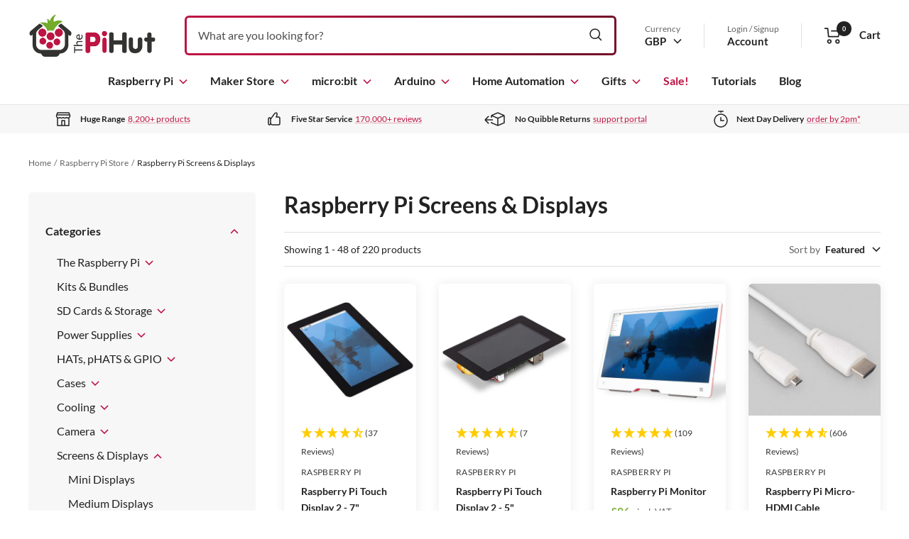

--- FILE ---
content_type: text/html; charset=utf-8
request_url: https://thepihut.com/collections/raspberry-pi-screens
body_size: 50745
content:
<!doctype html>

<html class="no-js" lang="en">
  <head>
    <meta property="og:type" content="website">
  <meta property="og:title" content="Raspberry Pi Screens &amp; Displays"><meta property="og:image" content="http://thepihut.com/cdn/shop/collections/Touchscreen_-_half_5_of_6_1024x1024_539970c8-5dbf-4b91-9935-55eee7ae9784.jpg?v=1733737896&width=2048">
  <meta property="og:image:secure_url" content="https://thepihut.com/cdn/shop/collections/Touchscreen_-_half_5_of_6_1024x1024_539970c8-5dbf-4b91-9935-55eee7ae9784.jpg?v=1733737896&width=2048">
  <meta property="og:image:width" content="2048">
  <meta property="og:image:height" content="2048"><meta property="og:description" content="Adding a display to your Raspberry Pi can give your projects new exciting interfaces, increased mobility and save you a huge amount of space. The Raspberry Pi Display 2 allows you to add touch inputs to your programs, creating a new way to interact with your projects. On the larger side, the 15.6&quot; Raspberry Pi Monitor makes for a fantastic desktop screen for day-to-day use of your Raspberry Pi. For smaller projects, LCD and ePaper displays are a fun way to add a visual element to your projects. With simple code and wiring, they’re great for projects that require text, menus and navigation. Also be sure to check out our maker store’s huge range of LCD modules! - The Pi Hut"><meta property="og:url" content="https://thepihut.com/collections/raspberry-pi-screens">
<meta property="og:site_name" content="The Pi Hut"><meta name="twitter:card" content="summary_large_image"><meta name="twitter:title" content="Raspberry Pi Screens & Displays">
  <meta name="twitter:description" content="Adding a display to your Raspberry Pi can give your projects new exciting interfaces, increased mobility and save you a huge amount of space.
The Raspberry Pi Display 2 allows you to add touch inputs to your programs, creating a new way to interact with your projects. On the larger side, the 15.6&quot; Raspberry Pi Monitor makes for a fantastic desktop screen for day-to-day use of your Raspberry Pi. 
For smaller projects, LCD and ePaper displays are a fun way to add a visual element to your projects. With simple code and wiring, they’re great for projects that require text, menus and navigation.
Also be sure to check out our maker store’s huge range of LCD modules!"><meta name="twitter:image" content="https://thepihut.com/cdn/shop/collections/Touchscreen_-_half_5_of_6_1024x1024_539970c8-5dbf-4b91-9935-55eee7ae9784.jpg?crop=center&height=1200&v=1733737896&width=1200">
  <meta name="twitter:image:alt" content="Raspberry Pi Monitor">

    <meta charset="utf-8">
    <meta name="viewport" content="width=device-width, initial-scale=1.0, height=device-height">
    
    
<link rel="canonical" href="https://thepihut.com/collections/raspberry-pi-screens">
    <link rel="preconnect" href="https://cdn.shopify.com" crossorigin>

    <title>Raspberry Pi Screens &amp; Displays - The Pi Hut</title><meta name="description" content="Adding a display to your Raspberry Pi can give your projects new exciting interfaces, increased mobility and save you a huge amount of space. The Raspberry Pi Display 2 allows you to add touch inputs to your programs, creating a new way to interact with your projects. On the larger side, the 15.6&quot; Raspberry Pi Monitor makes for a fantastic desktop screen for day-to-day use of your Raspberry Pi. For smaller projects, LCD and ePaper displays are a fun way to add a visual element to your projects. With simple code and wiring, they’re great for projects that require text, menus and navigation. Also be sure to check out our maker store’s huge range of LCD modules! - The Pi Hut">
    <meta name="google-site-verification" content="KR-_f9oRZaSpovY3hdcv6pyFkV-FggWf_PQuBSQhgl8" />
    <meta name="msvalidate.01" content="51477880F8E33E6568E1D6CC6810DF34" /><link rel="shortcut icon" href="//thepihut.com/cdn/shop/files/the_pi_hut_favicon.png?v=1736795566&width=96">
      <link rel="apple-touch-icon" href="//thepihut.com/cdn/shop/files/the_pi_hut_favicon.png?v=1736795566&width=180"><img width="99999" height="99999" style="pointer-events: none; position: absolute; top: 0; left: 0; width: 96vw; height: 96vh; max-width: 99vw; max-height: 99vh;" src="[data-uri]">


<script>
let head = document.querySelector("head");
const observer = new MutationObserver((e) => {
  e.forEach(({ addedNodes: e }) => {
    e.forEach((e) => {
      1 === e.nodeType &&
        "SCRIPT" === e.tagName && 
        (e.innerHTML.includes("asyncLoad") && 
        e.innerHTML.includes("PreviewBarInjector") && (e.innerHTML = e.innerHTML.replace("DOMContentLoaded", "asyncLazyLoad")),
        e.className == "analytics" && (e.type = "text/lazyload"),
        (e.src.includes("assets/storefront/features") || e.src.includes("assets/shopify_pay") || e.src.includes("chimpstatic.com") || e.src.includes("google") || e.src.includes("www.googletagmanager.com") || e.src.includes("alb.reddit.com") || e.src.includes("redditstatic.com") || e.src.includes("analytics.twitter.com") || e.src.includes("static.ads-twitter.com") || e.src.includes("www.clarity.ms") || e.src.includes("connect.facebook.net")) && (e.setAttribute("data-src", e.src), e.removeAttribute("src")));
    });
  });
});
observer.observe(document.documentElement, { childList: !0, subtree: !0 });

</script><link rel="preload" as="style" href="//thepihut.com/cdn/shop/t/136/assets/theme.css?v=63733729676082206101757348637">
    <link rel="preload" as="script" href="//thepihut.com/cdn/shop/t/136/assets/fast-simon-sdk.js?v=142682389691918084781757348637">

    <link rel="preload" as="script" href="//thepihut.com/cdn/shop/t/136/assets/vendor.js?v=52462432472573496881757348637">
    <link rel="preload" as="script" href="//thepihut.com/cdn/shop/t/136/assets/theme.js?v=177954114864832964631757348637"><script src="//cdn.shopify.com/s/javascripts/currencies.js"></script>

    <script>
      var exchange_rates = {
        "GBP": 1.00,
        "USD": window.Currency.rates["GBP"] * 1.00,
        "CAD": window.Currency.rates["GBP"] / window.Currency.rates["CAD"],
        "EUR": window.Currency.rates["GBP"] / window.Currency.rates["EUR"]
      }
    </script>

    <style>
  @font-face {
    font-family: 'Lato';
    src: url(' //thepihut.com/cdn/shop/t/136/assets/Lato-Regular.woff2?v=151121338502181910541757348637 ') format('woff2'),
        url(' //thepihut.com/cdn/shop/t/136/assets/Lato-Regular.woff?v=171858305999387000981757348637 ') format('woff');
    font-weight: normal;
    font-style: normal;
    font-display: swap;
  }

  @font-face {
    font-family: 'Lato';
    src: url(' //thepihut.com/cdn/shop/t/136/assets/Lato-Italic.woff2?v=136253459317665069081757348637 ') format('woff2'),
        url(' //thepihut.com/cdn/shop/t/136/assets/Lato-Italic.woff?v=30251036902120232161757348637 ') format('woff');
    font-weight: normal;
    font-style: italic;
    font-display: swap;
  }

  @font-face {
    font-family: 'Lato';
    src: url(' //thepihut.com/cdn/shop/t/136/assets/Lato-Bold.woff2?v=138621519034949369051757348637 ') format('woff2'),
        url(' //thepihut.com/cdn/shop/t/136/assets/Lato-Bold.woff?v=14600256045501371681757348637 ') format('woff');
    font-weight: bold;
    font-style: normal;
    font-display: swap;
  }

  @font-face {
    font-family: 'Lato';
    src: url(' //thepihut.com/cdn/shop/t/136/assets/Lato-BoldItalic.woff2?v=68893779110603512121757348637 ') format('woff2'),
        url(' //thepihut.com/cdn/shop/t/136/assets/Lato-BoldItalic.woff?v=23675955180730077081757348637 ') format('woff');
    font-weight: bold;
    font-style: italic;
    font-display: swap;
  }

  :root {/* Colors */
    --color-bg: 255, 255, 255;

    --color-text: 34, 34, 34;
    --color-link:  190, 20, 67;

    --color-secondary-bg: 247, 247, 247;

    --color-border: 225, 222, 222;

    --color-success-bg: 228, 238, 213;
    --color-success: 119, 171, 45;

    --color-error: 190, 20, 67;
    --color-error-bg: 250, 239, 242;

    --color-button-primary-bg: 119, 171, 45;
    --color-button-primary-text: 255, 255, 255;

    --color-button-secondary-bg: 3, 76, 60;
    --color-button-secondary-text: 255, 255, 255;

    --color-button-preorder-bg: 190, 20, 67;
    --color-button-preorder-text: 255, 255, 255;

    --color-button-disabled-bg: 210, 215, 220;
    --color-button-disabled-text: 0, 0, 0;

    --color-loading-bar-bg: 34, 34, 34;


    /* Root colors. These variables are prefixed with `root` to indicate they
       shouldn't be overridden. */
    --root-color-text: 34, 34, 34;
    --root-color-bg: 255, 255, 255;

    --root-color-button-primary-bg: 119, 171, 45;
    --root-color-button-primary-text: 255, 255, 255;

    --root-color-button-disabled-bg: 210, 215, 220;
    --root-color-button-disabled-text: 0, 0, 0;

    --root-color-border: 225, 222, 222;

    /* Brand colors */
    --color-raspberry-pi: 190, 20, 67;
    --gradient-raspberry-pi: linear-gradient(90deg, rgba(190, 21, 67, 1) 7%, rgba(118, 13, 41, 1) 90%);

    --color-arduino: 0, 135, 143;
    --gradient-arduino: linear-gradient(90deg, rgba(1, 178, 188, 1) 7%, rgba(5, 118, 124, 1) 90%);

    --color-microbit: 50, 50, 48;
    --gradient-microbit: linear-gradient(90deg, rgba(55, 55, 50, 1) 7%, rgba(10, 10, 10, 1) 75%);

    --color-maker: 116, 172, 42;
    --gradient-maker: linear-gradient(90deg, rgba(118, 173, 45, 1) 7%, rgba(74, 120, 13, 1) 90%);

    --color-home-automation: 69, 148, 209;
    --gradient-home-automation: linear-gradient(90deg, rgba(69, 148, 209, 1) 7%, rgba(96, 112, 124, 1) 100%);

    --color-white: 255, 255, 255;

    --color-header-highlight-link: 190, 20, 67;

    --color-product-on-sale-accent: 190, 20, 67;
    --color-product-sold-out-accent: 138, 146, 151;
    --color-product-coming-soon-accent: 190, 20, 67;

    --color-product-in-stock-text: 119, 171, 45;
    --color-product-low-stock-text: 190, 20, 67;
    --color-product-sold-out-stock-text: 138, 146, 151;

    /* Typography */
    --base-font-size: 16px;
    --base-line-height: 1.65;

    --font-stack-heading: "Lato", sans-serif;
    --font-family-heading: var(--font-stack-heading);
    --font-weight-heading: bold;
    --font-style-heading: normal;

    --font-stack-body: "Lato", sans-serif;
    --font-family-body: var(--font-stack-body);
    --font-weight-body: normal;
    --font-style-body: normal;
    --font-weight-body-bold: bold;

    --star-size: 15px;
    --star-color: transparent;
    --star-background: #fc0;

    --box-shadow: 4px 4px 16px 0 rgba(0, 0, 0, 0.3);

    /* Swatches */
    --swatch-block-border-radius: 3px;

    /* Form variables */
    --button-border-radius: 3px;
    --form-submit-margin: 24px;
    --form-input-gap: 16px;

    /* Gap variables */
    --row-gap: 32px;
    --column-gap: 24px;

    --product-list-gap: 32px;
    --product-list-row-gap: 32px;
    --product-list-column-gap: 32px;

    --collection-list-gap: 32px;
    --collection-list-row-gap: 32px;
    --collection-list-column-gap: 32px;

    --article-list-gap: 32px;
    --article-list-row-gap: 32px;
    --article-list-column-gap: 32px;

    /* Container and gutter variables */
    --container-max-width: 1600px;
    --container-gutter: 20px;
    --container-max-width-minus-gutters: calc(var(--container-max-width) - (var(--container-gutter)) * 2);

    --container-outer-width: max(calc((100vw - var(--container-max-width-minus-gutters)) / 2), var(--container-gutter));
    --container-outer-margin: var(--container-outer-width);
    --container-inner-width: calc(100vw - var(--container-outer-width) * 2);

    --product-item-image-aspect-ratio: 1;
  }

  @media screen and (min-width: 768px) {
    :root {
      --container-gutter: 24px;
    }
  }

  @media screen and (min-width: 1025px) {
    :root {
      --container-gutter: 40px;
    }
  }
</style>
    <script>
  window.themeVariables = {
    settings: {
      pageType: "collection",
      cartCount: 0,
      moneyFormat: "£{{amount}}",
      moneyWithCurrencyFormat: "£{{amount}} GBP",
      shopCurrency: "GBP",
      showVendor: true,
      searchUnavailableProducts: null,
      cartType: "message",
      cartCurrency: "GBP",
      discountMode: "percentage"
    },

    routes: {
      host: "thepihut.com",
      localeRootUrl: '',
      rootUrl: "\/",
      rootUrlWithoutSlash: '',
      cartUrl: "\/cart",
      cartAddUrl: "\/cart\/add",
      cartChangeUrl: "\/cart\/change",
      cartUpdateUrl: "\/cart\/update",
      searchUrl: "\/search",
      predictiveSearchUrl: "\/search\/suggest",
      productRecommendationsUrl: "\/recommendations\/products"
    },

    strings: {
      accessibilityDelete: "Delete",
      accessibilityClose: "Close",
      collectionSoldOut: "Sold out",
      collectionDiscount: "Save %savings%",
      productSalePrice: "Sale price",
      productRegularPrice: "Regular price",
      productFormUnavailable: "Unavailable",
      productFormSoldOut: "Sold out",
      productFormPreOrder: "Pre-order",
      productFormAddToCart: "Add to cart",
      searchNoResults: "No results could be found.",
      searchNewSearch: "New search",
      searchProducts: "Products",
      searchArticles: "Journal",
      searchPages: "Pages",
      searchCollections: "Collections",
      cartViewCart: "View cart",
      cartItemAdded: "Item added to your cart!",
      cartItemAddedShort: "Added to your cart!",
      cartAddOrderNote: "Add order note",
      cartEditOrderNote: "Edit order note",
      shippingEstimatorNoResults: "Sorry, we do not ship to your address.",
      shippingEstimatorOneResult: "There is one shipping rate for your address:",
      shippingEstimatorMultipleResults: "There are several shipping rates for your address:",
      shippingEstimatorError: "One or more error occurred while retrieving shipping rates:",
      minimumOrderLimit: null,
      maximumOrderLimit: "Sorry, you can only order a maximum of %moq% units.",
      productVat: "incl. VAT",
      productVatInternational: "excl. VAT"
    },

    libs: {
      qrCode: "\/\/thepihut.com\/cdn\/shopifycloud\/storefront\/assets\/themes_support\/vendor\/qrcode-3f2b403b.js"
    },

    breakpoints: {
      small: 'screen and (max-width: 767px)',
      medium: 'screen and (min-width: 768px) and (max-width: 1024px)',
      mediumUp: 'screen and (min-width: 768px)',
      mediumDown: 'screen and (max-width: 1024px)',
      large: 'screen and (min-width: 1025px) and (max-width: 1279px)',
      largeUp: 'screen and (min-width: 1025px)',
      largeDown: 'screen and (max-width: 1279px)',
      desk: 'screen and (min-width: 1280px) and (max-width: 1439px)',
      deskUp: 'screen and (min-width: 1280px)',
      deskDown: 'screen and (max-width: 1439px)',
      widescreen: 'screen and (min-width: 1440px)'
    }
  };

  if ('noModule' in HTMLScriptElement.prototype) {
    // Old browsers (like IE) that do not support `module`` will be considered as non-JS browsers
    document.documentElement.className = document.documentElement.className.replace('no-js', 'js');

    requestAnimationFrame(() => {
      const viewportHeight = (window.visualViewport ? window.visualViewport.height : document.documentElement.clientHeight);
      document.documentElement.style.setProperty('--window-height',viewportHeight + 'px');
    });
  }</script>

    <link rel="stylesheet" href="//thepihut.com/cdn/shop/t/136/assets/theme.css?v=63733729676082206101757348637">

    <script src="//thepihut.com/cdn/shop/t/136/assets/fast-simon-sdk.js?v=142682389691918084781757348637" defer></script>
    <script defer>
      // using a cdn script will bind FastSimonSDK to window
      document.addEventListener("DOMContentLoaded", function () {
        window.FastSimonSDK.initialization({
          storeID: 1763274, // store-id,
          uuid: "b5311fa5-797e-4c0a-8f86-4b4b9ddc0420", // uuid
          type: "MPA", // multi page application ("MPA") or single page application("SPA") (for reporting)
          onReady: () => {
            window.searchLoaded = true;
            document.documentElement.dispatchEvent(new CustomEvent("search:loaded", {}));
          }
        });
      });
    </script>

    <script src="//thepihut.com/cdn/shop/t/136/assets/vendor.js?v=52462432472573496881757348637" defer></script>
    <script src="//thepihut.com/cdn/shop/t/136/assets/theme.js?v=177954114864832964631757348637" defer></script><!-- Google Tag Manager -->
    <script>(function(w,d,s,l,i){w[l]=w[l]||[];w[l].push({'gtm.start':
    new Date().getTime(),event:'gtm.js'});var f=d.getElementsByTagName(s)[0],
    j=d.createElement(s),dl=l!='dataLayer'?'&l='+l:'';j.async=true;j.src=
    'https://www.googletagmanager.com/gtm.js?id='+i+dl;f.parentNode.insertBefore(j,f);
    })(window,document,'script','dataLayer','GTM-M6W3565');</script>
    <!-- End Google Tag Manager -->

    <!-- Bing UET tag -->
    <script>(function(w,d,t,r,u){var f,n,i;w[u]=w[u]||[],f=function(){var o={ti:"11039466"};o.q=w[u],w[u]=new UET(o),w[u].push("pageLoad")},n=d.createElement(t),n.src=r,n.async=1,n.onload=n.onreadystatechange=function(){var s=this.readyState;s&&s!=="loaded"&&s!=="complete"||(f(),n.onload=n.onreadystatechange=null)},i=d.getElementsByTagName(t)[0],i.parentNode.insertBefore(n,i)})(window,document,"script","//bat.bing.com/bat.js","uetq");</script>

    <!-- Reddit Pixel -->
    <script>
    !function(w,d){if(!w.rdt){var p=w.rdt=function(){p.sendEvent?p.sendEvent.apply(p,arguments):p.callQueue.push(arguments)};p.callQueue=[];var t=d.createElement("script");t.src="https://www.redditstatic.com/ads/pixel.js",t.async=!0;var s=d.getElementsByTagName("script")[0];s.parentNode.insertBefore(t,s)}}(window,document);rdt('init','t2_gmcnx');rdt('track', 'PageVisit');
    </script>
    <!-- DO NOT MODIFY -->
    <!-- End Reddit Pixel -->

    <script type="text/javascript">
  window.dataLayer = window.dataLayer || [];
  
  window.appStart = function(){
    
    window.productPageHandle = function(){
      var productName = "";
      var productId = "";
      var productPrice = "";
      var productBrand = "";
      var productCollection = ""
      window.dataLayer.push({
        event: 'productDetail',
        productName: productName,
        productId: productId,
        productPrice: productPrice,
        productBrand: productBrand,
        productCategory: productCollection,
      });
    };
  
    
  }

  appStart();
</script>

    <script>window.performance && window.performance.mark && window.performance.mark('shopify.content_for_header.start');</script><meta name="google-site-verification" content="KR-_f9oRZaSpovY3hdcv6pyFkV-FggWf_PQuBSQhgl8">
<meta name="facebook-domain-verification" content="c26sephjpl7txay42vgnh7qz34r4m5">
<meta id="shopify-digital-wallet" name="shopify-digital-wallet" content="/1763274/digital_wallets/dialog">
<meta name="shopify-checkout-api-token" content="95942fce121a90ac4c8ed1ce034e2258">
<meta id="in-context-paypal-metadata" data-shop-id="1763274" data-venmo-supported="false" data-environment="production" data-locale="en_US" data-paypal-v4="true" data-currency="GBP">
<link rel="alternate" type="application/atom+xml" title="Feed" href="/collections/raspberry-pi-screens.atom" />
<link rel="next" href="/collections/raspberry-pi-screens?page=2">
<link rel="alternate" type="application/json+oembed" href="https://thepihut.com/collections/raspberry-pi-screens.oembed">
<script async="async" src="/checkouts/internal/preloads.js?locale=en-GB"></script>
<script id="shopify-features" type="application/json">{"accessToken":"95942fce121a90ac4c8ed1ce034e2258","betas":["rich-media-storefront-analytics"],"domain":"thepihut.com","predictiveSearch":true,"shopId":1763274,"locale":"en"}</script>
<script>var Shopify = Shopify || {};
Shopify.shop = "the-pi-hut.myshopify.com";
Shopify.locale = "en";
Shopify.currency = {"active":"GBP","rate":"1.0"};
Shopify.country = "GB";
Shopify.theme = {"name":"TPH 2022 v8.4 \/ SEO \u0026 Syntax \/ Sep 2025","id":181413839233,"schema_name":null,"schema_version":null,"theme_store_id":null,"role":"main"};
Shopify.theme.handle = "null";
Shopify.theme.style = {"id":null,"handle":null};
Shopify.cdnHost = "thepihut.com/cdn";
Shopify.routes = Shopify.routes || {};
Shopify.routes.root = "/";</script>
<script type="module">!function(o){(o.Shopify=o.Shopify||{}).modules=!0}(window);</script>
<script>!function(o){function n(){var o=[];function n(){o.push(Array.prototype.slice.apply(arguments))}return n.q=o,n}var t=o.Shopify=o.Shopify||{};t.loadFeatures=n(),t.autoloadFeatures=n()}(window);</script>
<script id="shop-js-analytics" type="application/json">{"pageType":"collection"}</script>
<script defer="defer" async type="module" src="//thepihut.com/cdn/shopifycloud/shop-js/modules/v2/client.init-shop-cart-sync_C5BV16lS.en.esm.js"></script>
<script defer="defer" async type="module" src="//thepihut.com/cdn/shopifycloud/shop-js/modules/v2/chunk.common_CygWptCX.esm.js"></script>
<script type="module">
  await import("//thepihut.com/cdn/shopifycloud/shop-js/modules/v2/client.init-shop-cart-sync_C5BV16lS.en.esm.js");
await import("//thepihut.com/cdn/shopifycloud/shop-js/modules/v2/chunk.common_CygWptCX.esm.js");

  window.Shopify.SignInWithShop?.initShopCartSync?.({"fedCMEnabled":true,"windoidEnabled":true});

</script>
<script>(function() {
  var isLoaded = false;
  function asyncLoad() {
    if (isLoaded) return;
    isLoaded = true;
    var urls = ["https:\/\/cdn-scripts.signifyd.com\/shopify\/script-tag.js?shop=the-pi-hut.myshopify.com","https:\/\/chimpstatic.com\/mcjs-connected\/js\/users\/21953420069a624b5ca93f372\/91aad213fe6b0c860a10c7422.js?shop=the-pi-hut.myshopify.com"];
    for (var i = 0; i < urls.length; i++) {
      var s = document.createElement('script');
      s.type = 'text/javascript';
      s.async = true;
      s.src = urls[i];
      var x = document.getElementsByTagName('script')[0];
      x.parentNode.insertBefore(s, x);
    }
  };
  if(window.attachEvent) {
    window.attachEvent('onload', asyncLoad);
  } else {
    window.addEventListener('load', asyncLoad, false);
  }
})();</script>
<script id="__st">var __st={"a":1763274,"offset":0,"reqid":"00b04032-dbe6-443b-b12a-5e36263408d5-1768663056","pageurl":"thepihut.com\/collections\/raspberry-pi-screens","u":"c19152a34d13","p":"collection","rtyp":"collection","rid":155544196};</script>
<script>window.ShopifyPaypalV4VisibilityTracking = true;</script>
<script id="captcha-bootstrap">!function(){'use strict';const t='contact',e='account',n='new_comment',o=[[t,t],['blogs',n],['comments',n],[t,'customer']],c=[[e,'customer_login'],[e,'guest_login'],[e,'recover_customer_password'],[e,'create_customer']],r=t=>t.map((([t,e])=>`form[action*='/${t}']:not([data-nocaptcha='true']) input[name='form_type'][value='${e}']`)).join(','),a=t=>()=>t?[...document.querySelectorAll(t)].map((t=>t.form)):[];function s(){const t=[...o],e=r(t);return a(e)}const i='password',u='form_key',d=['recaptcha-v3-token','g-recaptcha-response','h-captcha-response',i],f=()=>{try{return window.sessionStorage}catch{return}},m='__shopify_v',_=t=>t.elements[u];function p(t,e,n=!1){try{const o=window.sessionStorage,c=JSON.parse(o.getItem(e)),{data:r}=function(t){const{data:e,action:n}=t;return t[m]||n?{data:e,action:n}:{data:t,action:n}}(c);for(const[e,n]of Object.entries(r))t.elements[e]&&(t.elements[e].value=n);n&&o.removeItem(e)}catch(o){console.error('form repopulation failed',{error:o})}}const l='form_type',E='cptcha';function T(t){t.dataset[E]=!0}const w=window,h=w.document,L='Shopify',v='ce_forms',y='captcha';let A=!1;((t,e)=>{const n=(g='f06e6c50-85a8-45c8-87d0-21a2b65856fe',I='https://cdn.shopify.com/shopifycloud/storefront-forms-hcaptcha/ce_storefront_forms_captcha_hcaptcha.v1.5.2.iife.js',D={infoText:'Protected by hCaptcha',privacyText:'Privacy',termsText:'Terms'},(t,e,n)=>{const o=w[L][v],c=o.bindForm;if(c)return c(t,g,e,D).then(n);var r;o.q.push([[t,g,e,D],n]),r=I,A||(h.body.append(Object.assign(h.createElement('script'),{id:'captcha-provider',async:!0,src:r})),A=!0)});var g,I,D;w[L]=w[L]||{},w[L][v]=w[L][v]||{},w[L][v].q=[],w[L][y]=w[L][y]||{},w[L][y].protect=function(t,e){n(t,void 0,e),T(t)},Object.freeze(w[L][y]),function(t,e,n,w,h,L){const[v,y,A,g]=function(t,e,n){const i=e?o:[],u=t?c:[],d=[...i,...u],f=r(d),m=r(i),_=r(d.filter((([t,e])=>n.includes(e))));return[a(f),a(m),a(_),s()]}(w,h,L),I=t=>{const e=t.target;return e instanceof HTMLFormElement?e:e&&e.form},D=t=>v().includes(t);t.addEventListener('submit',(t=>{const e=I(t);if(!e)return;const n=D(e)&&!e.dataset.hcaptchaBound&&!e.dataset.recaptchaBound,o=_(e),c=g().includes(e)&&(!o||!o.value);(n||c)&&t.preventDefault(),c&&!n&&(function(t){try{if(!f())return;!function(t){const e=f();if(!e)return;const n=_(t);if(!n)return;const o=n.value;o&&e.removeItem(o)}(t);const e=Array.from(Array(32),(()=>Math.random().toString(36)[2])).join('');!function(t,e){_(t)||t.append(Object.assign(document.createElement('input'),{type:'hidden',name:u})),t.elements[u].value=e}(t,e),function(t,e){const n=f();if(!n)return;const o=[...t.querySelectorAll(`input[type='${i}']`)].map((({name:t})=>t)),c=[...d,...o],r={};for(const[a,s]of new FormData(t).entries())c.includes(a)||(r[a]=s);n.setItem(e,JSON.stringify({[m]:1,action:t.action,data:r}))}(t,e)}catch(e){console.error('failed to persist form',e)}}(e),e.submit())}));const S=(t,e)=>{t&&!t.dataset[E]&&(n(t,e.some((e=>e===t))),T(t))};for(const o of['focusin','change'])t.addEventListener(o,(t=>{const e=I(t);D(e)&&S(e,y())}));const B=e.get('form_key'),M=e.get(l),P=B&&M;t.addEventListener('DOMContentLoaded',(()=>{const t=y();if(P)for(const e of t)e.elements[l].value===M&&p(e,B);[...new Set([...A(),...v().filter((t=>'true'===t.dataset.shopifyCaptcha))])].forEach((e=>S(e,t)))}))}(h,new URLSearchParams(w.location.search),n,t,e,['guest_login'])})(!0,!0)}();</script>
<script integrity="sha256-4kQ18oKyAcykRKYeNunJcIwy7WH5gtpwJnB7kiuLZ1E=" data-source-attribution="shopify.loadfeatures" defer="defer" src="//thepihut.com/cdn/shopifycloud/storefront/assets/storefront/load_feature-a0a9edcb.js" crossorigin="anonymous"></script>
<script data-source-attribution="shopify.dynamic_checkout.dynamic.init">var Shopify=Shopify||{};Shopify.PaymentButton=Shopify.PaymentButton||{isStorefrontPortableWallets:!0,init:function(){window.Shopify.PaymentButton.init=function(){};var t=document.createElement("script");t.src="https://thepihut.com/cdn/shopifycloud/portable-wallets/latest/portable-wallets.en.js",t.type="module",document.head.appendChild(t)}};
</script>
<script data-source-attribution="shopify.dynamic_checkout.buyer_consent">
  function portableWalletsHideBuyerConsent(e){var t=document.getElementById("shopify-buyer-consent"),n=document.getElementById("shopify-subscription-policy-button");t&&n&&(t.classList.add("hidden"),t.setAttribute("aria-hidden","true"),n.removeEventListener("click",e))}function portableWalletsShowBuyerConsent(e){var t=document.getElementById("shopify-buyer-consent"),n=document.getElementById("shopify-subscription-policy-button");t&&n&&(t.classList.remove("hidden"),t.removeAttribute("aria-hidden"),n.addEventListener("click",e))}window.Shopify?.PaymentButton&&(window.Shopify.PaymentButton.hideBuyerConsent=portableWalletsHideBuyerConsent,window.Shopify.PaymentButton.showBuyerConsent=portableWalletsShowBuyerConsent);
</script>
<script data-source-attribution="shopify.dynamic_checkout.cart.bootstrap">document.addEventListener("DOMContentLoaded",(function(){function t(){return document.querySelector("shopify-accelerated-checkout-cart, shopify-accelerated-checkout")}if(t())Shopify.PaymentButton.init();else{new MutationObserver((function(e,n){t()&&(Shopify.PaymentButton.init(),n.disconnect())})).observe(document.body,{childList:!0,subtree:!0})}}));
</script>
<script id='scb4127' type='text/javascript' async='' src='https://thepihut.com/cdn/shopifycloud/privacy-banner/storefront-banner.js'></script><link id="shopify-accelerated-checkout-styles" rel="stylesheet" media="screen" href="https://thepihut.com/cdn/shopifycloud/portable-wallets/latest/accelerated-checkout-backwards-compat.css" crossorigin="anonymous">
<style id="shopify-accelerated-checkout-cart">
        #shopify-buyer-consent {
  margin-top: 1em;
  display: inline-block;
  width: 100%;
}

#shopify-buyer-consent.hidden {
  display: none;
}

#shopify-subscription-policy-button {
  background: none;
  border: none;
  padding: 0;
  text-decoration: underline;
  font-size: inherit;
  cursor: pointer;
}

#shopify-subscription-policy-button::before {
  box-shadow: none;
}

      </style>

<script>window.performance && window.performance.mark && window.performance.mark('shopify.content_for_header.end');</script>
  <!-- BEGIN app block: shopify://apps/tinyseo/blocks/collection-json-ld-embed/0605268f-f7c4-4e95-b560-e43df7d59ae4 --><script type="application/ld+json" id="tinyimg-collection-json-ld">
{
  "@context" : "http://schema.org",
  "@type": "CollectionPage",
  "@id": "https://thepihut.com/collections/raspberry-pi-screens",
  "name": "Raspberry Pi Screens &amp; Displays",
  "url": "https://thepihut.com/collections/raspberry-pi-screens",
  
  "description": "Adding a display to your Raspberry Pi can give your projects new exciting interfaces, increased mobility and save you a huge amount of space. The Raspberry Pi Display 2 allows you to add touch inputs to your programs, creating a new way to interact with your projects. On the larger side, the 15.6\u0026quot; Raspberry Pi Monitor makes for a fantastic desktop screen for day-to-day use of your Raspberry Pi.  For smaller projects, LCD and ePaper displays are a fun way to add a visual element to your projects. With simple code and wiring, they’re great for projects that require text, menus and navigation. Also be sure to check out our maker store’s huge range of LCD modules!",
  
  
  "image": "https://thepihut.com/cdn/shop/collections/Touchscreen_-_half_5_of_6_1024x1024_539970c8-5dbf-4b91-9935-55eee7ae9784_1024x1024.jpg?v=1733737896",
  
  "mainEntity" : {
    "@type":"ItemList",
    "itemListElement":[
      

      {
        "@type":"ListItem",
        "position":1,
        "url":"https://thepihut.com/products/raspberry-pi-touch-display-2"
      },
      {
        "@type":"ListItem",
        "position":2,
        "url":"https://thepihut.com/products/raspberry-pi-touch-display-2-5-portrait"
      },
      {
        "@type":"ListItem",
        "position":3,
        "url":"https://thepihut.com/products/raspberry-pi-monitor"
      },
      {
        "@type":"ListItem",
        "position":4,
        "url":"https://thepihut.com/products/micro-hdmi-to-standard-hdmi-a-cable"
      },
      {
        "@type":"ListItem",
        "position":5,
        "url":"https://thepihut.com/products/hdmi-to-micro-hdmi-cable-2m-gold-plated"
      },
      {
        "@type":"ListItem",
        "position":6,
        "url":"https://thepihut.com/products/eink-display-phat-2-13-250x122"
      },
      {
        "@type":"ListItem",
        "position":7,
        "url":"https://thepihut.com/products/display-adapter-cable-for-raspberry-pi-5"
      },
      {
        "@type":"ListItem",
        "position":8,
        "url":"https://thepihut.com/products/hdmi-to-micro-hdmi-adapter-cable-160mm"
      },
      {
        "@type":"ListItem",
        "position":9,
        "url":"https://thepihut.com/products/mini-hdmi-to-hdmi-cable-v1-4-zero"
      },
      {
        "@type":"ListItem",
        "position":10,
        "url":"https://thepihut.com/products/235mm-micro-hdmi-to-hdmi-adapter-cable"
      },
      {
        "@type":"ListItem",
        "position":11,
        "url":"https://thepihut.com/products/smartipi-touch-pro-3"
      },
      {
        "@type":"ListItem",
        "position":12,
        "url":"https://thepihut.com/products/inky-impression-7-3-2025-edition"
      },
      {
        "@type":"ListItem",
        "position":13,
        "url":"https://thepihut.com/products/usb-c-power-splitter-for-raspberry-pi-touchscreen-display"
      },
      {
        "@type":"ListItem",
        "position":14,
        "url":"https://thepihut.com/products/1-3-oled-display-module-for-raspberry-pi-pico-64x128"
      },
      {
        "@type":"ListItem",
        "position":15,
        "url":"https://thepihut.com/products/pi-zero-case-for-waveshare-2-13-eink-display"
      },
      {
        "@type":"ListItem",
        "position":16,
        "url":"https://thepihut.com/products/usb-power-breakout-for-raspberry-pi-touch-display-2"
      },
      {
        "@type":"ListItem",
        "position":17,
        "url":"https://thepihut.com/products/micro-hdmi-to-hdmi-adapter"
      },
      {
        "@type":"ListItem",
        "position":18,
        "url":"https://thepihut.com/products/official-raspberry-pi-7-touchscreen-display"
      },
      {
        "@type":"ListItem",
        "position":19,
        "url":"https://thepihut.com/products/1-3-ips-lcd-display-module-for-raspberry-pi-pico-240x240"
      },
      {
        "@type":"ListItem",
        "position":20,
        "url":"https://thepihut.com/products/1-8m-hdmi-cable"
      }
  
    ]
  }
}

</script>
<!-- END app block --><!-- BEGIN app block: shopify://apps/tinyseo/blocks/breadcrumbs-json-ld-embed/0605268f-f7c4-4e95-b560-e43df7d59ae4 --><script type="application/ld+json" id="tinyimg-breadcrumbs-json-ld">
      {
        "@context": "https://schema.org",
        "@type": "BreadcrumbList",
        "itemListElement": [
          {
            "@type": "ListItem",
            "position": 1,
            "item": {
              "@id": "https://thepihut.com",
          "name": "Home"
        }
      }
      
      ,{
        "@type": "ListItem",
        "position": 2,
        "item": {
          "@id": "https://thepihut.com/collections/raspberry-pi-screens",
          "name": "Raspberry Pi Screens &amp; Displays"
        }
      }
      
      ]
    }
  </script>
<!-- END app block --><link href="https://monorail-edge.shopifysvc.com" rel="dns-prefetch">
<script>(function(){if ("sendBeacon" in navigator && "performance" in window) {try {var session_token_from_headers = performance.getEntriesByType('navigation')[0].serverTiming.find(x => x.name == '_s').description;} catch {var session_token_from_headers = undefined;}var session_cookie_matches = document.cookie.match(/_shopify_s=([^;]*)/);var session_token_from_cookie = session_cookie_matches && session_cookie_matches.length === 2 ? session_cookie_matches[1] : "";var session_token = session_token_from_headers || session_token_from_cookie || "";function handle_abandonment_event(e) {var entries = performance.getEntries().filter(function(entry) {return /monorail-edge.shopifysvc.com/.test(entry.name);});if (!window.abandonment_tracked && entries.length === 0) {window.abandonment_tracked = true;var currentMs = Date.now();var navigation_start = performance.timing.navigationStart;var payload = {shop_id: 1763274,url: window.location.href,navigation_start,duration: currentMs - navigation_start,session_token,page_type: "collection"};window.navigator.sendBeacon("https://monorail-edge.shopifysvc.com/v1/produce", JSON.stringify({schema_id: "online_store_buyer_site_abandonment/1.1",payload: payload,metadata: {event_created_at_ms: currentMs,event_sent_at_ms: currentMs}}));}}window.addEventListener('pagehide', handle_abandonment_event);}}());</script>
<script id="web-pixels-manager-setup">(function e(e,d,r,n,o){if(void 0===o&&(o={}),!Boolean(null===(a=null===(i=window.Shopify)||void 0===i?void 0:i.analytics)||void 0===a?void 0:a.replayQueue)){var i,a;window.Shopify=window.Shopify||{};var t=window.Shopify;t.analytics=t.analytics||{};var s=t.analytics;s.replayQueue=[],s.publish=function(e,d,r){return s.replayQueue.push([e,d,r]),!0};try{self.performance.mark("wpm:start")}catch(e){}var l=function(){var e={modern:/Edge?\/(1{2}[4-9]|1[2-9]\d|[2-9]\d{2}|\d{4,})\.\d+(\.\d+|)|Firefox\/(1{2}[4-9]|1[2-9]\d|[2-9]\d{2}|\d{4,})\.\d+(\.\d+|)|Chrom(ium|e)\/(9{2}|\d{3,})\.\d+(\.\d+|)|(Maci|X1{2}).+ Version\/(15\.\d+|(1[6-9]|[2-9]\d|\d{3,})\.\d+)([,.]\d+|)( \(\w+\)|)( Mobile\/\w+|) Safari\/|Chrome.+OPR\/(9{2}|\d{3,})\.\d+\.\d+|(CPU[ +]OS|iPhone[ +]OS|CPU[ +]iPhone|CPU IPhone OS|CPU iPad OS)[ +]+(15[._]\d+|(1[6-9]|[2-9]\d|\d{3,})[._]\d+)([._]\d+|)|Android:?[ /-](13[3-9]|1[4-9]\d|[2-9]\d{2}|\d{4,})(\.\d+|)(\.\d+|)|Android.+Firefox\/(13[5-9]|1[4-9]\d|[2-9]\d{2}|\d{4,})\.\d+(\.\d+|)|Android.+Chrom(ium|e)\/(13[3-9]|1[4-9]\d|[2-9]\d{2}|\d{4,})\.\d+(\.\d+|)|SamsungBrowser\/([2-9]\d|\d{3,})\.\d+/,legacy:/Edge?\/(1[6-9]|[2-9]\d|\d{3,})\.\d+(\.\d+|)|Firefox\/(5[4-9]|[6-9]\d|\d{3,})\.\d+(\.\d+|)|Chrom(ium|e)\/(5[1-9]|[6-9]\d|\d{3,})\.\d+(\.\d+|)([\d.]+$|.*Safari\/(?![\d.]+ Edge\/[\d.]+$))|(Maci|X1{2}).+ Version\/(10\.\d+|(1[1-9]|[2-9]\d|\d{3,})\.\d+)([,.]\d+|)( \(\w+\)|)( Mobile\/\w+|) Safari\/|Chrome.+OPR\/(3[89]|[4-9]\d|\d{3,})\.\d+\.\d+|(CPU[ +]OS|iPhone[ +]OS|CPU[ +]iPhone|CPU IPhone OS|CPU iPad OS)[ +]+(10[._]\d+|(1[1-9]|[2-9]\d|\d{3,})[._]\d+)([._]\d+|)|Android:?[ /-](13[3-9]|1[4-9]\d|[2-9]\d{2}|\d{4,})(\.\d+|)(\.\d+|)|Mobile Safari.+OPR\/([89]\d|\d{3,})\.\d+\.\d+|Android.+Firefox\/(13[5-9]|1[4-9]\d|[2-9]\d{2}|\d{4,})\.\d+(\.\d+|)|Android.+Chrom(ium|e)\/(13[3-9]|1[4-9]\d|[2-9]\d{2}|\d{4,})\.\d+(\.\d+|)|Android.+(UC? ?Browser|UCWEB|U3)[ /]?(15\.([5-9]|\d{2,})|(1[6-9]|[2-9]\d|\d{3,})\.\d+)\.\d+|SamsungBrowser\/(5\.\d+|([6-9]|\d{2,})\.\d+)|Android.+MQ{2}Browser\/(14(\.(9|\d{2,})|)|(1[5-9]|[2-9]\d|\d{3,})(\.\d+|))(\.\d+|)|K[Aa][Ii]OS\/(3\.\d+|([4-9]|\d{2,})\.\d+)(\.\d+|)/},d=e.modern,r=e.legacy,n=navigator.userAgent;return n.match(d)?"modern":n.match(r)?"legacy":"unknown"}(),u="modern"===l?"modern":"legacy",c=(null!=n?n:{modern:"",legacy:""})[u],f=function(e){return[e.baseUrl,"/wpm","/b",e.hashVersion,"modern"===e.buildTarget?"m":"l",".js"].join("")}({baseUrl:d,hashVersion:r,buildTarget:u}),m=function(e){var d=e.version,r=e.bundleTarget,n=e.surface,o=e.pageUrl,i=e.monorailEndpoint;return{emit:function(e){var a=e.status,t=e.errorMsg,s=(new Date).getTime(),l=JSON.stringify({metadata:{event_sent_at_ms:s},events:[{schema_id:"web_pixels_manager_load/3.1",payload:{version:d,bundle_target:r,page_url:o,status:a,surface:n,error_msg:t},metadata:{event_created_at_ms:s}}]});if(!i)return console&&console.warn&&console.warn("[Web Pixels Manager] No Monorail endpoint provided, skipping logging."),!1;try{return self.navigator.sendBeacon.bind(self.navigator)(i,l)}catch(e){}var u=new XMLHttpRequest;try{return u.open("POST",i,!0),u.setRequestHeader("Content-Type","text/plain"),u.send(l),!0}catch(e){return console&&console.warn&&console.warn("[Web Pixels Manager] Got an unhandled error while logging to Monorail."),!1}}}}({version:r,bundleTarget:l,surface:e.surface,pageUrl:self.location.href,monorailEndpoint:e.monorailEndpoint});try{o.browserTarget=l,function(e){var d=e.src,r=e.async,n=void 0===r||r,o=e.onload,i=e.onerror,a=e.sri,t=e.scriptDataAttributes,s=void 0===t?{}:t,l=document.createElement("script"),u=document.querySelector("head"),c=document.querySelector("body");if(l.async=n,l.src=d,a&&(l.integrity=a,l.crossOrigin="anonymous"),s)for(var f in s)if(Object.prototype.hasOwnProperty.call(s,f))try{l.dataset[f]=s[f]}catch(e){}if(o&&l.addEventListener("load",o),i&&l.addEventListener("error",i),u)u.appendChild(l);else{if(!c)throw new Error("Did not find a head or body element to append the script");c.appendChild(l)}}({src:f,async:!0,onload:function(){if(!function(){var e,d;return Boolean(null===(d=null===(e=window.Shopify)||void 0===e?void 0:e.analytics)||void 0===d?void 0:d.initialized)}()){var d=window.webPixelsManager.init(e)||void 0;if(d){var r=window.Shopify.analytics;r.replayQueue.forEach((function(e){var r=e[0],n=e[1],o=e[2];d.publishCustomEvent(r,n,o)})),r.replayQueue=[],r.publish=d.publishCustomEvent,r.visitor=d.visitor,r.initialized=!0}}},onerror:function(){return m.emit({status:"failed",errorMsg:"".concat(f," has failed to load")})},sri:function(e){var d=/^sha384-[A-Za-z0-9+/=]+$/;return"string"==typeof e&&d.test(e)}(c)?c:"",scriptDataAttributes:o}),m.emit({status:"loading"})}catch(e){m.emit({status:"failed",errorMsg:(null==e?void 0:e.message)||"Unknown error"})}}})({shopId: 1763274,storefrontBaseUrl: "https://thepihut.com",extensionsBaseUrl: "https://extensions.shopifycdn.com/cdn/shopifycloud/web-pixels-manager",monorailEndpoint: "https://monorail-edge.shopifysvc.com/unstable/produce_batch",surface: "storefront-renderer",enabledBetaFlags: ["2dca8a86"],webPixelsConfigList: [{"id":"1776648577","configuration":"{\"accountID\":\"b5311fa5-797e-4c0a-8f86-4b4b9ddc0420\"}","eventPayloadVersion":"v1","runtimeContext":"STRICT","scriptVersion":"ed3062273042a62eadac52e696eeaaa8","type":"APP","apiClientId":159457,"privacyPurposes":["ANALYTICS","MARKETING","SALE_OF_DATA"],"dataSharingAdjustments":{"protectedCustomerApprovalScopes":["read_customer_address","read_customer_email","read_customer_name","read_customer_personal_data","read_customer_phone"]}},{"id":"370606275","configuration":"{\"config\":\"{\\\"google_tag_ids\\\":[\\\"G-ZTZQFHFMJY\\\",\\\"AW-936435809\\\",\\\"GT-TXHRS6R\\\"],\\\"target_country\\\":\\\"GB\\\",\\\"gtag_events\\\":[{\\\"type\\\":\\\"begin_checkout\\\",\\\"action_label\\\":[\\\"G-ZTZQFHFMJY\\\",\\\"AW-936435809\\\/yEyfCKLzuIsBEOHAw74D\\\"]},{\\\"type\\\":\\\"search\\\",\\\"action_label\\\":[\\\"G-ZTZQFHFMJY\\\",\\\"AW-936435809\\\/acU5CKXzuIsBEOHAw74D\\\"]},{\\\"type\\\":\\\"view_item\\\",\\\"action_label\\\":[\\\"G-ZTZQFHFMJY\\\",\\\"AW-936435809\\\/XTg8CJzzuIsBEOHAw74D\\\",\\\"MC-WPDVDWDGYG\\\"]},{\\\"type\\\":\\\"purchase\\\",\\\"action_label\\\":[\\\"G-ZTZQFHFMJY\\\",\\\"AW-936435809\\\/y2mACJnzuIsBEOHAw74D\\\",\\\"MC-WPDVDWDGYG\\\"]},{\\\"type\\\":\\\"page_view\\\",\\\"action_label\\\":[\\\"G-ZTZQFHFMJY\\\",\\\"AW-936435809\\\/D5KFCJbzuIsBEOHAw74D\\\",\\\"MC-WPDVDWDGYG\\\"]},{\\\"type\\\":\\\"add_payment_info\\\",\\\"action_label\\\":[\\\"G-ZTZQFHFMJY\\\",\\\"AW-936435809\\\/xgT-CKjzuIsBEOHAw74D\\\"]},{\\\"type\\\":\\\"add_to_cart\\\",\\\"action_label\\\":[\\\"G-ZTZQFHFMJY\\\",\\\"AW-936435809\\\/CAaXCJ_zuIsBEOHAw74D\\\"]}],\\\"enable_monitoring_mode\\\":false}\"}","eventPayloadVersion":"v1","runtimeContext":"OPEN","scriptVersion":"b2a88bafab3e21179ed38636efcd8a93","type":"APP","apiClientId":1780363,"privacyPurposes":[],"dataSharingAdjustments":{"protectedCustomerApprovalScopes":["read_customer_address","read_customer_email","read_customer_name","read_customer_personal_data","read_customer_phone"]}},{"id":"147161283","configuration":"{\"pixel_id\":\"1219698774730001\",\"pixel_type\":\"facebook_pixel\",\"metaapp_system_user_token\":\"-\"}","eventPayloadVersion":"v1","runtimeContext":"OPEN","scriptVersion":"ca16bc87fe92b6042fbaa3acc2fbdaa6","type":"APP","apiClientId":2329312,"privacyPurposes":["ANALYTICS","MARKETING","SALE_OF_DATA"],"dataSharingAdjustments":{"protectedCustomerApprovalScopes":["read_customer_address","read_customer_email","read_customer_name","read_customer_personal_data","read_customer_phone"]}},{"id":"shopify-app-pixel","configuration":"{}","eventPayloadVersion":"v1","runtimeContext":"STRICT","scriptVersion":"0450","apiClientId":"shopify-pixel","type":"APP","privacyPurposes":["ANALYTICS","MARKETING"]},{"id":"shopify-custom-pixel","eventPayloadVersion":"v1","runtimeContext":"LAX","scriptVersion":"0450","apiClientId":"shopify-pixel","type":"CUSTOM","privacyPurposes":["ANALYTICS","MARKETING"]}],isMerchantRequest: false,initData: {"shop":{"name":"The Pi Hut","paymentSettings":{"currencyCode":"GBP"},"myshopifyDomain":"the-pi-hut.myshopify.com","countryCode":"GB","storefrontUrl":"https:\/\/thepihut.com"},"customer":null,"cart":null,"checkout":null,"productVariants":[],"purchasingCompany":null},},"https://thepihut.com/cdn","fcfee988w5aeb613cpc8e4bc33m6693e112",{"modern":"","legacy":""},{"shopId":"1763274","storefrontBaseUrl":"https:\/\/thepihut.com","extensionBaseUrl":"https:\/\/extensions.shopifycdn.com\/cdn\/shopifycloud\/web-pixels-manager","surface":"storefront-renderer","enabledBetaFlags":"[\"2dca8a86\"]","isMerchantRequest":"false","hashVersion":"fcfee988w5aeb613cpc8e4bc33m6693e112","publish":"custom","events":"[[\"page_viewed\",{}],[\"collection_viewed\",{\"collection\":{\"id\":\"155544196\",\"title\":\"Raspberry Pi Screens \u0026 Displays\",\"productVariants\":[{\"price\":{\"amount\":57.6,\"currencyCode\":\"GBP\"},\"product\":{\"title\":\"Raspberry Pi Touch Display 2 - 7\\\"\",\"vendor\":\"Raspberry Pi\",\"id\":\"14788793762177\",\"untranslatedTitle\":\"Raspberry Pi Touch Display 2 - 7\\\"\",\"url\":\"\/products\/raspberry-pi-touch-display-2\",\"type\":\"\"},\"id\":\"53633192821121\",\"image\":{\"src\":\"\/\/thepihut.com\/cdn\/shop\/files\/raspberry-pi-touch-display-2-raspberry-pi-sc1635-71864435343745.jpg?v=1730778052\"},\"sku\":\"SC1635\",\"title\":\"Default Title\",\"untranslatedTitle\":\"Default Title\"},{\"price\":{\"amount\":38.4,\"currencyCode\":\"GBP\"},\"product\":{\"title\":\"Raspberry Pi Touch Display 2 - 5\\\"\",\"vendor\":\"Raspberry Pi\",\"id\":\"15140785095041\",\"untranslatedTitle\":\"Raspberry Pi Touch Display 2 - 5\\\"\",\"url\":\"\/products\/raspberry-pi-touch-display-2-5-portrait\",\"type\":\"\"},\"id\":\"54623694324097\",\"image\":{\"src\":\"\/\/thepihut.com\/cdn\/shop\/files\/raspberry-pi-touch-display-2-5-raspberry-pi-sc1975-1184526555.jpg?v=1755284230\"},\"sku\":\"SC1975\",\"title\":\"Default Title\",\"untranslatedTitle\":\"Default Title\"},{\"price\":{\"amount\":96.0,\"currencyCode\":\"GBP\"},\"product\":{\"title\":\"Raspberry Pi Monitor\",\"vendor\":\"Raspberry Pi\",\"id\":\"14877407609217\",\"untranslatedTitle\":\"Raspberry Pi Monitor\",\"url\":\"\/products\/raspberry-pi-monitor\",\"type\":\"\"},\"id\":\"53799762723201\",\"image\":{\"src\":\"\/\/thepihut.com\/cdn\/shop\/files\/raspberry-pi-monitor-raspberry-pi-72494215037313.jpg?v=1733541246\"},\"sku\":\"SC0940\",\"title\":\"White\/Red\",\"untranslatedTitle\":\"White\/Red\"},{\"price\":{\"amount\":4.8,\"currencyCode\":\"GBP\"},\"product\":{\"title\":\"Raspberry Pi Micro-HDMI Cable\",\"vendor\":\"Raspberry Pi\",\"id\":\"2215881408574\",\"untranslatedTitle\":\"Raspberry Pi Micro-HDMI Cable\",\"url\":\"\/products\/micro-hdmi-to-standard-hdmi-a-cable\",\"type\":\"Cables\"},\"id\":\"31597424934974\",\"image\":{\"src\":\"\/\/thepihut.com\/cdn\/shop\/products\/official-raspberry-pi-4-micro-hdmi-cable-raspberry-pi-sc0222-7009480245310.jpg?v=1646314562\"},\"sku\":\"SC0358\",\"title\":\"1M \/ White\",\"untranslatedTitle\":\"1M \/ White\"},{\"price\":{\"amount\":3.8,\"currencyCode\":\"GBP\"},\"product\":{\"title\":\"Micro HDMI Cable\",\"vendor\":\"The Pi Hut\",\"id\":\"2215685521470\",\"untranslatedTitle\":\"Micro HDMI Cable\",\"url\":\"\/products\/hdmi-to-micro-hdmi-cable-2m-gold-plated\",\"type\":\"Cables\"},\"id\":\"40818117050563\",\"image\":{\"src\":\"\/\/thepihut.com\/cdn\/shop\/products\/micro-hdmi-to-hdmi-cable-for-raspberry-pi-4-the-pi-hut-103596-29915930689731.jpg?v=1646362088\"},\"sku\":\"103596\",\"title\":\"1m\",\"untranslatedTitle\":\"1m\"},{\"price\":{\"amount\":14.4,\"currencyCode\":\"GBP\"},\"product\":{\"title\":\"2.13\\\" ePaper Display HAT (250x122)\",\"vendor\":\"Waveshare\",\"id\":\"2215667630142\",\"untranslatedTitle\":\"2.13\\\" ePaper Display HAT (250x122)\",\"url\":\"\/products\/eink-display-phat-2-13-250x122\",\"type\":\"Screens \u0026 Displays\"},\"id\":\"20063071567934\",\"image\":{\"src\":\"\/\/thepihut.com\/cdn\/shop\/files\/e-ink-display-phat-2-13-250x122-waveshare-wav-12915-41590716760259.jpg?v=1707832752\"},\"sku\":\"WAV-12915\",\"title\":\"Default Title\",\"untranslatedTitle\":\"Default Title\"},{\"price\":{\"amount\":1.0,\"currencyCode\":\"GBP\"},\"product\":{\"title\":\"Display Adapter Cable for Raspberry Pi 5\",\"vendor\":\"Raspberry Pi\",\"id\":\"7628863144131\",\"untranslatedTitle\":\"Display Adapter Cable for Raspberry Pi 5\",\"url\":\"\/products\/display-adapter-cable-for-raspberry-pi-5\",\"type\":\"\"},\"id\":\"42531573825731\",\"image\":{\"src\":\"\/\/thepihut.com\/cdn\/shop\/files\/display-adapter-cable-for-raspberry-pi-5-raspberry-pi-41330211029187.jpg?v=1703178128\"},\"sku\":\"SC1131\",\"title\":\"200mm\",\"untranslatedTitle\":\"200mm\"},{\"price\":{\"amount\":3.0,\"currencyCode\":\"GBP\"},\"product\":{\"title\":\"HDMI to Micro-HDMI adapter cable (160mm)\",\"vendor\":\"The Pi Hut\",\"id\":\"4600687198270\",\"untranslatedTitle\":\"HDMI to Micro-HDMI adapter cable (160mm)\",\"url\":\"\/products\/hdmi-to-micro-hdmi-adapter-cable-160mm\",\"type\":\"Cables\"},\"id\":\"32138084352062\",\"image\":{\"src\":\"\/\/thepihut.com\/cdn\/shop\/products\/hdmi-to-micro-hdmi-adapter-cable-160mm-the-pi-hut-102584-15361439563838.jpg?v=1646482860\"},\"sku\":\"102584\",\"title\":\"Default Title\",\"untranslatedTitle\":\"Default Title\"},{\"price\":{\"amount\":3.0,\"currencyCode\":\"GBP\"},\"product\":{\"title\":\"Mini HDMI Cable\",\"vendor\":\"The Pi Hut\",\"id\":\"2215702102078\",\"untranslatedTitle\":\"Mini HDMI Cable\",\"url\":\"\/products\/mini-hdmi-to-hdmi-cable-v1-4-zero\",\"type\":\"Cables\"},\"id\":\"31762478465086\",\"image\":{\"src\":\"\/\/thepihut.com\/cdn\/shop\/products\/mini-hdmi-to-hdmi-cable-for-raspberry-pi-zero-the-pi-hut-103598-29916294152387.jpg?v=1646358661\"},\"sku\":\"103598\",\"title\":\"1m\",\"untranslatedTitle\":\"1m\"},{\"price\":{\"amount\":3.4,\"currencyCode\":\"GBP\"},\"product\":{\"title\":\"Raspberry Pi Micro-HDMI to HDMI Adapter Cable\",\"vendor\":\"Raspberry Pi\",\"id\":\"4549215846462\",\"untranslatedTitle\":\"Raspberry Pi Micro-HDMI to HDMI Adapter Cable\",\"url\":\"\/products\/235mm-micro-hdmi-to-hdmi-adapter-cable\",\"type\":\"Cables\"},\"id\":\"31985788977214\",\"image\":{\"src\":\"\/\/thepihut.com\/cdn\/shop\/products\/official-raspberry-pi-micro-hdmi-to-hdmi-adapter-cable-raspberry-pi-sc0224-32533383020739.jpg?v=1646324282\"},\"sku\":\"SC0224\",\"title\":\"Default Title\",\"untranslatedTitle\":\"Default Title\"},{\"price\":{\"amount\":37.2,\"currencyCode\":\"GBP\"},\"product\":{\"title\":\"SmartiPi Touch Pro 3\",\"vendor\":\"SmartiPi\",\"id\":\"15107902177665\",\"untranslatedTitle\":\"SmartiPi Touch Pro 3\",\"url\":\"\/products\/smartipi-touch-pro-3\",\"type\":\"\"},\"id\":\"54473830433153\",\"image\":{\"src\":\"\/\/thepihut.com\/cdn\/shop\/files\/smartipi-touch-pro-3-smartipi-1177992591.jpg?v=1752505513\"},\"sku\":\"106515\",\"title\":\"Small\",\"untranslatedTitle\":\"Small\"},{\"price\":{\"amount\":79.5,\"currencyCode\":\"GBP\"},\"product\":{\"title\":\"Inky Impression 7.3\\\" (2025 Edition)\",\"vendor\":\"Pimoroni\",\"id\":\"15089226187137\",\"untranslatedTitle\":\"Inky Impression 7.3\\\" (2025 Edition)\",\"url\":\"\/products\/inky-impression-7-3-2025-edition\",\"type\":\"\"},\"id\":\"54380985811329\",\"image\":{\"src\":\"\/\/thepihut.com\/cdn\/shop\/files\/inky-impression-7-3-2025-edition-pimoroni-pim773-1172378212.jpg?v=1749497233\"},\"sku\":\"PIM773\",\"title\":\"Default Title\",\"untranslatedTitle\":\"Default Title\"},{\"price\":{\"amount\":1.5,\"currencyCode\":\"GBP\"},\"product\":{\"title\":\"USB-C Power Splitter for Raspberry Pi Touchscreen Display\",\"vendor\":\"The Pi Hut\",\"id\":\"7233047920835\",\"untranslatedTitle\":\"USB-C Power Splitter for Raspberry Pi Touchscreen Display\",\"url\":\"\/products\/usb-c-power-splitter-for-raspberry-pi-touchscreen-display\",\"type\":\"\"},\"id\":\"41725216587971\",\"image\":{\"src\":\"\/\/thepihut.com\/cdn\/shop\/products\/usb-c-power-splitter-for-raspberry-pi-touchscreen-display-the-pi-hut-105025-35183570616515.jpg?v=1650551575\"},\"sku\":\"105025\",\"title\":\"Default Title\",\"untranslatedTitle\":\"Default Title\"},{\"price\":{\"amount\":8.7,\"currencyCode\":\"GBP\"},\"product\":{\"title\":\"1.3\\\" OLED Display Module for Raspberry Pi Pico (64×128)\",\"vendor\":\"Waveshare\",\"id\":\"6684901146819\",\"untranslatedTitle\":\"1.3\\\" OLED Display Module for Raspberry Pi Pico (64×128)\",\"url\":\"\/products\/1-3-oled-display-module-for-raspberry-pi-pico-64x128\",\"type\":\"GPIO\"},\"id\":\"39810640117955\",\"image\":{\"src\":\"\/\/thepihut.com\/cdn\/shop\/products\/1-3-oled-display-module-for-raspberry-pi-pico-64x128-waveshare-wav-19376-28584776007875.jpg?v=1646823615\"},\"sku\":\"WAV-19376\",\"title\":\"Default Title\",\"untranslatedTitle\":\"Default Title\"},{\"price\":{\"amount\":6.0,\"currencyCode\":\"GBP\"},\"product\":{\"title\":\"Pi Zero Case for Waveshare 2.13\\\" eInk Display\",\"vendor\":\"The Pi Hut\",\"id\":\"4563629539390\",\"untranslatedTitle\":\"Pi Zero Case for Waveshare 2.13\\\" eInk Display\",\"url\":\"\/products\/pi-zero-case-for-waveshare-2-13-eink-display\",\"type\":\"Raspberry Pi Case\"},\"id\":\"39599963209923\",\"image\":{\"src\":\"\/\/thepihut.com\/cdn\/shop\/products\/pi-zero-case-for-waveshare-2-13-eink-display-the-pi-hut-tph-052-15126440083518.jpg?v=1646302331\"},\"sku\":\"TPH-052\",\"title\":\"Smoke\",\"untranslatedTitle\":\"Smoke\"},{\"price\":{\"amount\":3.0,\"currencyCode\":\"GBP\"},\"product\":{\"title\":\"USB Power Breakout for Raspberry Pi Touch Display 2\",\"vendor\":\"Eplop\",\"id\":\"14968257511809\",\"untranslatedTitle\":\"USB Power Breakout for Raspberry Pi Touch Display 2\",\"url\":\"\/products\/usb-power-breakout-for-raspberry-pi-touch-display-2\",\"type\":\"\"},\"id\":\"53946208747905\",\"image\":{\"src\":\"\/\/thepihut.com\/cdn\/shop\/files\/usb-power-breakout-for-raspberry-pi-touch-display-2-eplop-106299-72713156985217.jpg?v=1734663893\"},\"sku\":\"106299\",\"title\":\"Default Title\",\"untranslatedTitle\":\"Default Title\"},{\"price\":{\"amount\":2.0,\"currencyCode\":\"GBP\"},\"product\":{\"title\":\"Micro-HDMI to HDMI Adapter\",\"vendor\":\"The Pi Hut\",\"id\":\"4540441755710\",\"untranslatedTitle\":\"Micro-HDMI to HDMI Adapter\",\"url\":\"\/products\/micro-hdmi-to-hdmi-adapter\",\"type\":\"Cables\"},\"id\":\"31945389473854\",\"image\":{\"src\":\"\/\/thepihut.com\/cdn\/shop\/products\/micro-hdmi-to-hdmi-adapter-the-pi-hut-102651-15800428232766.jpg?v=1646389983\"},\"sku\":\"102651\",\"title\":\"Default Title\",\"untranslatedTitle\":\"Default Title\"},{\"price\":{\"amount\":57.6,\"currencyCode\":\"GBP\"},\"product\":{\"title\":\"Raspberry Pi Touch Display\",\"vendor\":\"Raspberry Pi\",\"id\":\"1386646404\",\"untranslatedTitle\":\"Raspberry Pi Touch Display\",\"url\":\"\/products\/official-raspberry-pi-7-touchscreen-display\",\"type\":\"Screens \u0026 Displays\"},\"id\":\"18265185747006\",\"image\":{\"src\":\"\/\/thepihut.com\/cdn\/shop\/products\/official-raspberry-pi-7-touchscreen-display-raspberry-pi-sc0025-5819303100478.jpg?v=1646325008\"},\"sku\":\"SC1227\",\"title\":\"Default Title\",\"untranslatedTitle\":\"Default Title\"},{\"price\":{\"amount\":7.7,\"currencyCode\":\"GBP\"},\"product\":{\"title\":\"1.3\\\" IPS LCD Display Module for Raspberry Pi Pico (240x240)\",\"vendor\":\"Waveshare\",\"id\":\"6840191844547\",\"untranslatedTitle\":\"1.3\\\" IPS LCD Display Module for Raspberry Pi Pico (240x240)\",\"url\":\"\/products\/1-3-ips-lcd-display-module-for-raspberry-pi-pico-240x240\",\"type\":\"Screens \u0026 Displays\"},\"id\":\"40379991818435\",\"image\":{\"src\":\"\/\/thepihut.com\/cdn\/shop\/products\/1-3-ips-lcd-display-module-for-raspberry-pi-pico-240x240-waveshare-wav-19650-29342405066947.jpg?v=1706810515\"},\"sku\":\"WAV-19650\",\"title\":\"Default Title\",\"untranslatedTitle\":\"Default Title\"},{\"price\":{\"amount\":3.0,\"currencyCode\":\"GBP\"},\"product\":{\"title\":\"HDMI Cable\",\"vendor\":\"The Pi Hut\",\"id\":\"100222570\",\"untranslatedTitle\":\"HDMI Cable\",\"url\":\"\/products\/1-8m-hdmi-cable\",\"type\":\"Cables\"},\"id\":\"40821663629507\",\"image\":{\"src\":\"\/\/thepihut.com\/cdn\/shop\/products\/hdmi-cable-for-raspberry-pi-3-the-pi-hut-29921774502083.jpg?v=1646471702\"},\"sku\":\"103601\",\"title\":\"1m\",\"untranslatedTitle\":\"1m\"}]}}]]"});</script><script>
  window.ShopifyAnalytics = window.ShopifyAnalytics || {};
  window.ShopifyAnalytics.meta = window.ShopifyAnalytics.meta || {};
  window.ShopifyAnalytics.meta.currency = 'GBP';
  var meta = {"products":[{"id":14788793762177,"gid":"gid:\/\/shopify\/Product\/14788793762177","vendor":"Raspberry Pi","type":"","handle":"raspberry-pi-touch-display-2","variants":[{"id":53633192821121,"price":5760,"name":"Raspberry Pi Touch Display 2 - 7\"","public_title":null,"sku":"SC1635"}],"remote":false},{"id":15140785095041,"gid":"gid:\/\/shopify\/Product\/15140785095041","vendor":"Raspberry Pi","type":"","handle":"raspberry-pi-touch-display-2-5-portrait","variants":[{"id":54623694324097,"price":3840,"name":"Raspberry Pi Touch Display 2 - 5\"","public_title":null,"sku":"SC1975"}],"remote":false},{"id":14877407609217,"gid":"gid:\/\/shopify\/Product\/14877407609217","vendor":"Raspberry Pi","type":"","handle":"raspberry-pi-monitor","variants":[{"id":53799762723201,"price":9600,"name":"Raspberry Pi Monitor - White\/Red","public_title":"White\/Red","sku":"SC0940"},{"id":54048448577921,"price":9600,"name":"Raspberry Pi Monitor - Black","public_title":"Black","sku":"SC1228"}],"remote":false},{"id":2215881408574,"gid":"gid:\/\/shopify\/Product\/2215881408574","vendor":"Raspberry Pi","type":"Cables","handle":"micro-hdmi-to-standard-hdmi-a-cable","variants":[{"id":31597424934974,"price":480,"name":"Raspberry Pi Micro-HDMI Cable - 1M \/ White","public_title":"1M \/ White","sku":"SC0358"},{"id":31597424967742,"price":480,"name":"Raspberry Pi Micro-HDMI Cable - 1M \/ Black","public_title":"1M \/ Black","sku":"SC0546"},{"id":31597425000510,"price":580,"name":"Raspberry Pi Micro-HDMI Cable - 2M \/ White","public_title":"2M \/ White","sku":"SC0531"},{"id":31597425033278,"price":580,"name":"Raspberry Pi Micro-HDMI Cable - 2M \/ Black","public_title":"2M \/ Black","sku":"SC0532"}],"remote":false},{"id":2215685521470,"gid":"gid:\/\/shopify\/Product\/2215685521470","vendor":"The Pi Hut","type":"Cables","handle":"hdmi-to-micro-hdmi-cable-2m-gold-plated","variants":[{"id":40818117050563,"price":380,"name":"Micro HDMI Cable - 1m","public_title":"1m","sku":"103596"},{"id":40818117083331,"price":480,"name":"Micro HDMI Cable - 2m","public_title":"2m","sku":"102785"},{"id":40818117116099,"price":680,"name":"Micro HDMI Cable - 5m","public_title":"5m","sku":"103597"}],"remote":false},{"id":2215667630142,"gid":"gid:\/\/shopify\/Product\/2215667630142","vendor":"Waveshare","type":"Screens \u0026 Displays","handle":"eink-display-phat-2-13-250x122","variants":[{"id":20063071567934,"price":1440,"name":"2.13\" ePaper Display HAT (250x122)","public_title":null,"sku":"WAV-12915"}],"remote":false},{"id":7628863144131,"gid":"gid:\/\/shopify\/Product\/7628863144131","vendor":"Raspberry Pi","type":"","handle":"display-adapter-cable-for-raspberry-pi-5","variants":[{"id":42531573825731,"price":100,"name":"Display Adapter Cable for Raspberry Pi 5 - 200mm","public_title":"200mm","sku":"SC1131"},{"id":42531573858499,"price":200,"name":"Display Adapter Cable for Raspberry Pi 5 - 300mm","public_title":"300mm","sku":"SC1132"},{"id":42531573891267,"price":290,"name":"Display Adapter Cable for Raspberry Pi 5 - 500mm","public_title":"500mm","sku":"SC1133"}],"remote":false},{"id":4600687198270,"gid":"gid:\/\/shopify\/Product\/4600687198270","vendor":"The Pi Hut","type":"Cables","handle":"hdmi-to-micro-hdmi-adapter-cable-160mm","variants":[{"id":32138084352062,"price":300,"name":"HDMI to Micro-HDMI adapter cable (160mm)","public_title":null,"sku":"102584"}],"remote":false},{"id":2215702102078,"gid":"gid:\/\/shopify\/Product\/2215702102078","vendor":"The Pi Hut","type":"Cables","handle":"mini-hdmi-to-hdmi-cable-v1-4-zero","variants":[{"id":31762478465086,"price":300,"name":"Mini HDMI Cable - 1m","public_title":"1m","sku":"103598"},{"id":31762478497854,"price":400,"name":"Mini HDMI Cable - 2m","public_title":"2m","sku":"103599"},{"id":31762478530622,"price":600,"name":"Mini HDMI Cable - 5m","public_title":"5m","sku":"103600"}],"remote":false},{"id":4549215846462,"gid":"gid:\/\/shopify\/Product\/4549215846462","vendor":"Raspberry Pi","type":"Cables","handle":"235mm-micro-hdmi-to-hdmi-adapter-cable","variants":[{"id":31985788977214,"price":340,"name":"Raspberry Pi Micro-HDMI to HDMI Adapter Cable","public_title":null,"sku":"SC0224"}],"remote":false},{"id":15107902177665,"gid":"gid:\/\/shopify\/Product\/15107902177665","vendor":"SmartiPi","type":"","handle":"smartipi-touch-pro-3","variants":[{"id":54473830433153,"price":3720,"name":"SmartiPi Touch Pro 3 - Small","public_title":"Small","sku":"106515"},{"id":54473830465921,"price":3720,"name":"SmartiPi Touch Pro 3 - Large","public_title":"Large","sku":"106514"}],"remote":false},{"id":15089226187137,"gid":"gid:\/\/shopify\/Product\/15089226187137","vendor":"Pimoroni","type":"","handle":"inky-impression-7-3-2025-edition","variants":[{"id":54380985811329,"price":7950,"name":"Inky Impression 7.3\" (2025 Edition)","public_title":null,"sku":"PIM773"}],"remote":false},{"id":7233047920835,"gid":"gid:\/\/shopify\/Product\/7233047920835","vendor":"The Pi Hut","type":"","handle":"usb-c-power-splitter-for-raspberry-pi-touchscreen-display","variants":[{"id":41725216587971,"price":150,"name":"USB-C Power Splitter for Raspberry Pi Touchscreen Display","public_title":null,"sku":"105025"}],"remote":false},{"id":6684901146819,"gid":"gid:\/\/shopify\/Product\/6684901146819","vendor":"Waveshare","type":"GPIO","handle":"1-3-oled-display-module-for-raspberry-pi-pico-64x128","variants":[{"id":39810640117955,"price":870,"name":"1.3\" OLED Display Module for Raspberry Pi Pico (64×128)","public_title":null,"sku":"WAV-19376"}],"remote":false},{"id":4563629539390,"gid":"gid:\/\/shopify\/Product\/4563629539390","vendor":"The Pi Hut","type":"Raspberry Pi Case","handle":"pi-zero-case-for-waveshare-2-13-eink-display","variants":[{"id":39599963209923,"price":600,"name":"Pi Zero Case for Waveshare 2.13\" eInk Display - Smoke","public_title":"Smoke","sku":"TPH-052"},{"id":39599963242691,"price":600,"name":"Pi Zero Case for Waveshare 2.13\" eInk Display - Clear","public_title":"Clear","sku":"TPH-052-CLR"}],"remote":false},{"id":14968257511809,"gid":"gid:\/\/shopify\/Product\/14968257511809","vendor":"Eplop","type":"","handle":"usb-power-breakout-for-raspberry-pi-touch-display-2","variants":[{"id":53946208747905,"price":300,"name":"USB Power Breakout for Raspberry Pi Touch Display 2","public_title":null,"sku":"106299"}],"remote":false},{"id":4540441755710,"gid":"gid:\/\/shopify\/Product\/4540441755710","vendor":"The Pi Hut","type":"Cables","handle":"micro-hdmi-to-hdmi-adapter","variants":[{"id":31945389473854,"price":200,"name":"Micro-HDMI to HDMI Adapter","public_title":null,"sku":"102651"}],"remote":false},{"id":1386646404,"gid":"gid:\/\/shopify\/Product\/1386646404","vendor":"Raspberry Pi","type":"Screens \u0026 Displays","handle":"official-raspberry-pi-7-touchscreen-display","variants":[{"id":18265185747006,"price":5760,"name":"Raspberry Pi Touch Display","public_title":null,"sku":"SC1227"}],"remote":false},{"id":6840191844547,"gid":"gid:\/\/shopify\/Product\/6840191844547","vendor":"Waveshare","type":"Screens \u0026 Displays","handle":"1-3-ips-lcd-display-module-for-raspberry-pi-pico-240x240","variants":[{"id":40379991818435,"price":770,"name":"1.3\" IPS LCD Display Module for Raspberry Pi Pico (240x240)","public_title":null,"sku":"WAV-19650"}],"remote":false},{"id":100222570,"gid":"gid:\/\/shopify\/Product\/100222570","vendor":"The Pi Hut","type":"Cables","handle":"1-8m-hdmi-cable","variants":[{"id":40821663629507,"price":300,"name":"HDMI Cable - 1m","public_title":"1m","sku":"103601"},{"id":40821663662275,"price":400,"name":"HDMI Cable - 2m","public_title":"2m","sku":"103602"},{"id":40821663695043,"price":600,"name":"HDMI Cable - 5m","public_title":"5m","sku":"103603"}],"remote":false}],"page":{"pageType":"collection","resourceType":"collection","resourceId":155544196,"requestId":"00b04032-dbe6-443b-b12a-5e36263408d5-1768663056"}};
  for (var attr in meta) {
    window.ShopifyAnalytics.meta[attr] = meta[attr];
  }
</script>
<script class="analytics">
  (function () {
    var customDocumentWrite = function(content) {
      var jquery = null;

      if (window.jQuery) {
        jquery = window.jQuery;
      } else if (window.Checkout && window.Checkout.$) {
        jquery = window.Checkout.$;
      }

      if (jquery) {
        jquery('body').append(content);
      }
    };

    var hasLoggedConversion = function(token) {
      if (token) {
        return document.cookie.indexOf('loggedConversion=' + token) !== -1;
      }
      return false;
    }

    var setCookieIfConversion = function(token) {
      if (token) {
        var twoMonthsFromNow = new Date(Date.now());
        twoMonthsFromNow.setMonth(twoMonthsFromNow.getMonth() + 2);

        document.cookie = 'loggedConversion=' + token + '; expires=' + twoMonthsFromNow;
      }
    }

    var trekkie = window.ShopifyAnalytics.lib = window.trekkie = window.trekkie || [];
    if (trekkie.integrations) {
      return;
    }
    trekkie.methods = [
      'identify',
      'page',
      'ready',
      'track',
      'trackForm',
      'trackLink'
    ];
    trekkie.factory = function(method) {
      return function() {
        var args = Array.prototype.slice.call(arguments);
        args.unshift(method);
        trekkie.push(args);
        return trekkie;
      };
    };
    for (var i = 0; i < trekkie.methods.length; i++) {
      var key = trekkie.methods[i];
      trekkie[key] = trekkie.factory(key);
    }
    trekkie.load = function(config) {
      trekkie.config = config || {};
      trekkie.config.initialDocumentCookie = document.cookie;
      var first = document.getElementsByTagName('script')[0];
      var script = document.createElement('script');
      script.type = 'text/javascript';
      script.onerror = function(e) {
        var scriptFallback = document.createElement('script');
        scriptFallback.type = 'text/javascript';
        scriptFallback.onerror = function(error) {
                var Monorail = {
      produce: function produce(monorailDomain, schemaId, payload) {
        var currentMs = new Date().getTime();
        var event = {
          schema_id: schemaId,
          payload: payload,
          metadata: {
            event_created_at_ms: currentMs,
            event_sent_at_ms: currentMs
          }
        };
        return Monorail.sendRequest("https://" + monorailDomain + "/v1/produce", JSON.stringify(event));
      },
      sendRequest: function sendRequest(endpointUrl, payload) {
        // Try the sendBeacon API
        if (window && window.navigator && typeof window.navigator.sendBeacon === 'function' && typeof window.Blob === 'function' && !Monorail.isIos12()) {
          var blobData = new window.Blob([payload], {
            type: 'text/plain'
          });

          if (window.navigator.sendBeacon(endpointUrl, blobData)) {
            return true;
          } // sendBeacon was not successful

        } // XHR beacon

        var xhr = new XMLHttpRequest();

        try {
          xhr.open('POST', endpointUrl);
          xhr.setRequestHeader('Content-Type', 'text/plain');
          xhr.send(payload);
        } catch (e) {
          console.log(e);
        }

        return false;
      },
      isIos12: function isIos12() {
        return window.navigator.userAgent.lastIndexOf('iPhone; CPU iPhone OS 12_') !== -1 || window.navigator.userAgent.lastIndexOf('iPad; CPU OS 12_') !== -1;
      }
    };
    Monorail.produce('monorail-edge.shopifysvc.com',
      'trekkie_storefront_load_errors/1.1',
      {shop_id: 1763274,
      theme_id: 181413839233,
      app_name: "storefront",
      context_url: window.location.href,
      source_url: "//thepihut.com/cdn/s/trekkie.storefront.cd680fe47e6c39ca5d5df5f0a32d569bc48c0f27.min.js"});

        };
        scriptFallback.async = true;
        scriptFallback.src = '//thepihut.com/cdn/s/trekkie.storefront.cd680fe47e6c39ca5d5df5f0a32d569bc48c0f27.min.js';
        first.parentNode.insertBefore(scriptFallback, first);
      };
      script.async = true;
      script.src = '//thepihut.com/cdn/s/trekkie.storefront.cd680fe47e6c39ca5d5df5f0a32d569bc48c0f27.min.js';
      first.parentNode.insertBefore(script, first);
    };
    trekkie.load(
      {"Trekkie":{"appName":"storefront","development":false,"defaultAttributes":{"shopId":1763274,"isMerchantRequest":null,"themeId":181413839233,"themeCityHash":"9915047819784006030","contentLanguage":"en","currency":"GBP","eventMetadataId":"1922a56e-01cb-4c7b-a2e6-3c9f9a58c0f7"},"isServerSideCookieWritingEnabled":true,"monorailRegion":"shop_domain","enabledBetaFlags":["65f19447"]},"Session Attribution":{},"S2S":{"facebookCapiEnabled":false,"source":"trekkie-storefront-renderer","apiClientId":580111}}
    );

    var loaded = false;
    trekkie.ready(function() {
      if (loaded) return;
      loaded = true;

      window.ShopifyAnalytics.lib = window.trekkie;

      var originalDocumentWrite = document.write;
      document.write = customDocumentWrite;
      try { window.ShopifyAnalytics.merchantGoogleAnalytics.call(this); } catch(error) {};
      document.write = originalDocumentWrite;

      window.ShopifyAnalytics.lib.page(null,{"pageType":"collection","resourceType":"collection","resourceId":155544196,"requestId":"00b04032-dbe6-443b-b12a-5e36263408d5-1768663056","shopifyEmitted":true});

      var match = window.location.pathname.match(/checkouts\/(.+)\/(thank_you|post_purchase)/)
      var token = match? match[1]: undefined;
      if (!hasLoggedConversion(token)) {
        setCookieIfConversion(token);
        window.ShopifyAnalytics.lib.track("Viewed Product Category",{"currency":"GBP","category":"Collection: raspberry-pi-screens","collectionName":"raspberry-pi-screens","collectionId":155544196,"nonInteraction":true},undefined,undefined,{"shopifyEmitted":true});
      }
    });


        var eventsListenerScript = document.createElement('script');
        eventsListenerScript.async = true;
        eventsListenerScript.src = "//thepihut.com/cdn/shopifycloud/storefront/assets/shop_events_listener-3da45d37.js";
        document.getElementsByTagName('head')[0].appendChild(eventsListenerScript);

})();</script>
  <script>
  if (!window.ga || (window.ga && typeof window.ga !== 'function')) {
    window.ga = function ga() {
      (window.ga.q = window.ga.q || []).push(arguments);
      if (window.Shopify && window.Shopify.analytics && typeof window.Shopify.analytics.publish === 'function') {
        window.Shopify.analytics.publish("ga_stub_called", {}, {sendTo: "google_osp_migration"});
      }
      console.error("Shopify's Google Analytics stub called with:", Array.from(arguments), "\nSee https://help.shopify.com/manual/promoting-marketing/pixels/pixel-migration#google for more information.");
    };
    if (window.Shopify && window.Shopify.analytics && typeof window.Shopify.analytics.publish === 'function') {
      window.Shopify.analytics.publish("ga_stub_initialized", {}, {sendTo: "google_osp_migration"});
    }
  }
</script>
<script
  defer
  src="https://thepihut.com/cdn/shopifycloud/perf-kit/shopify-perf-kit-3.0.4.min.js"
  data-application="storefront-renderer"
  data-shop-id="1763274"
  data-render-region="gcp-us-east1"
  data-page-type="collection"
  data-theme-instance-id="181413839233"
  data-theme-name=""
  data-theme-version=""
  data-monorail-region="shop_domain"
  data-resource-timing-sampling-rate="10"
  data-shs="true"
  data-shs-beacon="true"
  data-shs-export-with-fetch="true"
  data-shs-logs-sample-rate="1"
  data-shs-beacon-endpoint="https://thepihut.com/api/collect"
></script>
</head>

  <body class="no-focus-outline template-collection template-suffix-raspberry-pi">

    <!-- Google Tag Manager (noscript) -->
    <noscript><iframe src="https://www.googletagmanager.com/ns.html?id=GTM-M6W3565"
    height="0" width="0" style="display:none;visibility:hidden"></iframe></noscript>
    <!-- End Google Tag Manager (noscript) -->

    <a href="#main" class="visually-hidden skip-to-content">Skip to content</a>

    <div class="transition-cover">
      <loading-bar class="loading-bar"></loading-bar>
    </div>

    <div class="transition-body"><div id="shopify-section-announcement-bar" class="shopify-section shopify-section--announcement-bar">




<style>
  :root {
    --enable-sticky-announcement-bar: 0;
  }

  #shopify-section-announcement-bar {
    --color-text: 255, 255, 255;
    --color-bg: 190, 20, 67;
    z-index: 5; /* Make sure it goes over header */position: relative;top: 0;
  }

  @media screen and (min-width: 768px) {
    :root {
      --enable-sticky-announcement-bar: 0;
    }

    #shopify-section-announcement-bar {position: relative;}
  }
</style></div><div id="shopify-section-header" class="shopify-section shopify-section--header"><style>
  :root {
    --enable-sticky-header: 1;
    --enable-transparent-header: 0;
    --color-loading-bar-bg: 34, 34, 34; /* Prevent the loading bar to be invisible */
  }

  #shopify-section-header {
    --color-header-bg: 255, 255, 255;
    --color-header-text: 34, 34, 34;position: -webkit-sticky;
      position: sticky;top: calc(var(--enable-sticky-announcement-bar) * var(--announcement-bar-height, 0px));
    z-index: 4;
  }

  #shopify-section-header .header__logo-image {
    max-width: 125px;
  }

  @media screen and (min-width: 1025px) {
    #shopify-section-header .header__logo-image {
      max-width: 180px;
    }
  }
</style>

<header-main sticky 
  class="header header--bottom-nav--centered" 
  role="banner"><div class="o-container">
    <div class="header__wrapper">
      <div class="header__top">
        <nav class="header__primary-navigation large-up--hide" role="navigation">
          <div class="header__icon-list">
            <button is="toggle-button" class="header__icon-wrapper o-tap-area" aria-controls="mobile-menu-drawer" aria-expanded="false">
              <span class="visually-hidden">Navigation</span><svg focusable="false" width="18" height="14" class="icon icon--header-hamburger  " viewBox="0 0 18 14">
        <path d="M0 1h18M0 13h18H0zm0-6h18H0z" fill="none" stroke="currentColor" stroke-width="1.5"></path>
      </svg></button>
          </div>
        </nav><span class="header__logo"><a class="header__logo-link" href="/"><span class="visually-hidden">The Pi Hut</span>
              <img class="header__logo-image" width="360" height="121" src="//thepihut.com/cdn/shop/files/the_pi_hut_2026_360x.png?v=1767605536" alt=""></a></span><div class="header__search-bar header__predictive-search"><fs-predictive-search class="predictive-search">

  <form class="predictive-search__form" action="/search" method="get" role="search">

    <input class="predictive-search__input input__field input__field--non-labelled"
           type="search" name="q" autocomplete="off" autocorrect="off" 
           aria-controls="search-content" aria-expanded="false" aria-label="Search" 
           placeholder="What are you looking for?"
           value="">
    <input type="hidden" name="narrow_by" value="">
    <input type="hidden" name="sort_by" value="relevency">
    <input type="hidden" name="page" value="1">

    <button class="predictive-search__submit o-tap-area"><svg focusable="false" width="18" height="18" class="icon icon--header-search  " viewBox="0 0 18 18">
        <path d="M12.336 12.336c2.634-2.635 2.682-6.859.106-9.435-2.576-2.576-6.8-2.528-9.435.106C.373 5.642.325 9.866 2.901 12.442c2.576 2.576 6.8 2.528 9.435-.106zm0 0L17 17" fill="none" stroke="currentColor" stroke-width="1.5"></path>
      </svg></button>

    <div id="search-content" class="predictive-search__content">
      <div class="predictive-search__content-inner">
        <div class="predictive-search__overlay"></div>

        <div hidden class="predictive-search__loading-state">
          <div class="spinner"><svg focusable="false" width="50" height="50" class="icon icon--spinner  " viewBox="25 25 50 50">
        <circle cx="50" cy="50" r="20" fill="none" stroke="#101e20" stroke-width="2"></circle>
      </svg></div>
        </div>

        <div hidden class="predictive-search__no-results text--strong">
          No results found
        </div>

        <div hidden class="predictive-search__results" aria-live="polite"></div>

        <div hidden class="predictive-search__popular-products" aria-live="polite"></div>

        <div hidden class="predictive-search__popular-searches" aria-live="polite"></div>
      </div>
    </div>
  </form>

</fs-predictive-search></div>

        <div class="header__secondary-navigation">
          <div class="header__secondary-item header__secondary-item--currency medium-down--hide">
            <div class="header__secondary-item-title">
              Currency
            </div>

            <div class="header__secondary-item-content"><currency-selector class="header__cross-border">
  <div class="popover-container">
    <button type="button" is="toggle-button" class="popover-button text--strong" aria-expanded="false" aria-controls="header-currency-selector">
      <span class="popover-button__text">GBP</span><svg focusable="false" width="12" height="9" class="icon icon--chevron icon--inline " viewBox="0 0 12 8">
        <path fill="none" d="M1 1l5 5 5-5" stroke="currentColor" stroke-width="1.5"></path>
      </svg></button>

    <popover-content id="header-currency-selector" class="popover-x ">
      <span class="popover__overlay"></span>

      <header class="popover__header">
        <span class="popover__title heading">Country/region</span>

        <button type="button" class="popover__close-button o-tap-area o-tap-area--large" data-action="close" title="Close"><svg focusable="false" width="14" height="14" class="icon icon--close  " viewBox="0 0 14 14">
        <path d="M13 13L1 1M13 1L1 13" stroke="currentColor" stroke-width="1.5" fill="none"></path>
      </svg></button>
      </header>

      <div class="popover__content popover__content--restrict">
        <div class="popover__choice-list"><button value="GBP" data-shop-current="GBP" data-currency-code="GBP" class="popover__choice-item">
              <span class="popover__choice-label" aria-current="true">
                GBP
              </span>
            </button><button value="USD" data-shop-current="GBP" data-currency-code="USD" class="popover__choice-item">
              <span class="popover__choice-label" >
                USD
              </span>
            </button><button value="CAD" data-shop-current="GBP" data-currency-code="CAD" class="popover__choice-item">
              <span class="popover__choice-label" >
                CAD
              </span>
            </button><button value="EUR" data-shop-current="GBP" data-currency-code="EUR" class="popover__choice-item">
              <span class="popover__choice-label" >
                EUR
              </span>
            </button></div>
      </div>
    </popover-content>
  </div>
</currency-selector></div>
          </div><div class="header__secondary-item header__secondary-item--account"><div class="header__secondary-item-title large-down--hide">
                  Login / Signup
                </div><div class="header__secondary-item-content">
                <a href="/account/login" 
                  is="toggle-link" aria-controls="login-drawer" aria-expanded="false" 
                  class="header__icon-wrapper o-tap-area desk-up--hide" 
                  aria-label="Login / Signup"><svg focusable="false" width="18" height="17" class="icon icon--header-customer  " viewBox="0 0 18 17">
        <circle cx="9" cy="5" r="4" fill="none" stroke="currentColor" stroke-width="1.5" stroke-linejoin="round"></circle>
        <path d="M1 17v0a4 4 0 014-4h8a4 4 0 014 4v0" fill="none" stroke="currentColor" stroke-width="1.5"></path>
      </svg></a>

                <a href="/account/login" 
                  is="toggle-link" aria-controls="login-drawer" aria-expanded="false" 
                  class="large-down--hide" >
                  Account
                </a>
              </div></div>

          <div class="header__secondary-item header__secondary-item--cart">
            <div class="header__secondary-item-content">
              <a href="/cart" 
                is="toggle-link" aria-controls="mini-cart" aria-expanded="false" 
                class="header__secondary-item-link" 
                aria-label="Cart">
                <div class="header__icon-wrapper header__icon-wrapper--cart o-tap-area"><svg focusable="false" width="21" height="20" class="icon icon--header-shopping-cart  " viewBox="0 0 21 20">
        <path d="M0 1H4L5 11H17L19 4H8" fill="none" stroke="currentColor" stroke-width="1.5"></path>
        <circle cx="6" cy="17" r="2" fill="none" stroke="currentColor" stroke-width="1.5"></circle>
        <circle cx="16" cy="17" r="2" fill="none" stroke="currentColor" stroke-width="1.5"></circle>
      </svg><cart-count class="header__cart-count header__cart-count--floating bubble-count">0</cart-count>
                </div>

                <span class="large-down--hide">Cart</span>
              </a>
            </div>
          </div>
        </div>
      </div>

      <div class="header__bottom medium-down--hide">
        <nav class="header__bottom-navigation" role="navigation"><desktop-navigation class="desktop-navigation medium-down--hide">
  <ul class="header__linklist header__linklist--desktop list--unstyled" role="list">
      

      
<li class="header__linklist-item header__linklist-item--raspberry-pi has-dropdown" data-item-title="Raspberry Pi">
        <a class="header__linklist-link " href="/collections/raspberry-pi-store" aria-controls="desktop-menu-1" aria-expanded="false">Raspberry Pi<svg focusable="false" width="12" height="9" class="icon icon--chevron icon--inline " viewBox="0 0 12 8">
        <path fill="none" d="M1 1l5 5 5-5" stroke="currentColor" stroke-width="1.5"></path>
      </svg></a><div hidden id="desktop-menu-1" class="mega-menu" >
              <div class="mega-menu__wrapper">
                <div class="o-container">
                  <div class="mega-menu__inner"><div class="mega-menu__column"><span class="mega-menu__title">Handy Links</span><ul class="mega-menu__linklist list--unstyled" role="list"><li class="mega-menu__linklist-item">
                                    <a href="/collections/latest-raspberry-pi-products" class="mega-menu__linklist-link">New Products</a>
                                  </li><li class="mega-menu__linklist-item">
                                    <a href="/collections/raspberry-pi-sale-items" class="mega-menu__linklist-link">Sale Items</a>
                                  </li><li class="mega-menu__linklist-item">
                                    <a href="/collections/raspberry-pi-gifts" class="mega-menu__linklist-link">Gifts</a>
                                  </li></ul></div><div class="mega-menu__column"><span class="mega-menu__title">Categories</span><ul class="mega-menu__linklist list--unstyled" role="list"><li class="mega-menu__linklist-item">
                                    <a href="/collections/raspberry-pi" class="mega-menu__linklist-link">The Raspberry Pi</a>
                                  </li><li class="mega-menu__linklist-item">
                                    <a href="/collections/raspberry-pi-kits-and-bundles" class="mega-menu__linklist-link">Kits & Bundles</a>
                                  </li><li class="mega-menu__linklist-item">
                                    <a href="/collections/raspberry-pi-sd-cards-and-adapters" class="mega-menu__linklist-link">SD Cards & Storage</a>
                                  </li><li class="mega-menu__linklist-item">
                                    <a href="/collections/raspberry-pi-power-supplies" class="mega-menu__linklist-link">Power Supplies</a>
                                  </li><li class="mega-menu__linklist-item">
                                    <a href="/collections/raspberry-pi-hats" class="mega-menu__linklist-link">HATs, pHATS & GPIO</a>
                                  </li><li class="mega-menu__linklist-item">
                                    <a href="/collections/raspberry-pi-cases" class="mega-menu__linklist-link">Cases</a>
                                  </li><li class="mega-menu__linklist-item">
                                    <a href="/collections/raspberry-pi-cooling" class="mega-menu__linklist-link">Cooling</a>
                                  </li></ul></div><div class="mega-menu__column"><span class="mega-menu__title heading">&nbsp;</span><ul class="mega-menu__linklist list--unstyled" role="list"><li class="mega-menu__linklist-item">
                                    <a href="/collections/raspberry-pi-camera" class="mega-menu__linklist-link">Camera</a>
                                  </li><li class="mega-menu__linklist-item">
                                    <a href="/collections/raspberry-pi-screens" class="mega-menu__linklist-link">Screens & Displays</a>
                                  </li><li class="mega-menu__linklist-item">
                                    <a href="/collections/raspberry-pi-cables" class="mega-menu__linklist-link">Cables</a>
                                  </li><li class="mega-menu__linklist-item">
                                    <a href="/collections/raspberry-pi-usb-accessories" class="mega-menu__linklist-link">USB Addons</a>
                                  </li><li class="mega-menu__linklist-item">
                                    <a href="/collections/raspberry-pi-arcade" class="mega-menu__linklist-link">Arcade</a>
                                  </li><li class="mega-menu__linklist-item">
                                    <a href="/collections/raspberry-pi-books" class="mega-menu__linklist-link">Books</a>
                                  </li><li class="mega-menu__linklist-item">
                                    <a href="/collections/raspberry-pi-swag" class="mega-menu__linklist-link">Merch</a>
                                  </li></ul></div><a href="/products/raspberry-pi-5" class="mega-menu__column mega-menu__column--image image-zoom"><div class="mega-menu__image-wrapper">
                    <img class="mega-menu__image" loading="lazy" sizes="240px" height="300" width="500" alt="" src="//thepihut.com/cdn/shop/files/Raspberry-Pi-5-feature_500x.jpg?v=1738741203" srcset="//thepihut.com/cdn/shop/files/Raspberry-Pi-5-feature_240x.jpg?v=1738741203 240w, //thepihut.com/cdn/shop/files/Raspberry-Pi-5-feature_480x.jpg?v=1738741203 480w, //thepihut.com/cdn/shop/files/Raspberry-Pi-5-feature_500x.jpg?v=1738741203 500w">
                  </div><p class="mega-menu__heading heading">Raspberry Pi 5</p><span class="mega-menu__text">2-3x the CPU performance with loads of great new features!</span></a><a href="/products/raspberry-pi-pico-2-w" class="mega-menu__column mega-menu__column--image image-zoom"><div class="mega-menu__image-wrapper">
                    <img class="mega-menu__image" loading="lazy" sizes="240px" height="300" width="500" alt="" src="//thepihut.com/cdn/shop/files/raspberry_pi_pico_2_W_featured_500x.jpg?v=1738611597" srcset="//thepihut.com/cdn/shop/files/raspberry_pi_pico_2_W_featured_240x.jpg?v=1738611597 240w, //thepihut.com/cdn/shop/files/raspberry_pi_pico_2_W_featured_480x.jpg?v=1738611597 480w, //thepihut.com/cdn/shop/files/raspberry_pi_pico_2_W_featured_500x.jpg?v=1738611597 500w">
                  </div><p class="mega-menu__heading heading">Raspberry Pi Pico 2 W</p><span class="mega-menu__text">Now with wireless! The Raspberry Pi Pico 2 W.</span></a></div>
                </div>
              </div>
            </div></li>
      

      
<li class="header__linklist-item header__linklist-item--maker has-dropdown" data-item-title="Maker Store">
        <a class="header__linklist-link " href="/collections/maker-store" aria-controls="desktop-menu-2" aria-expanded="false">Maker Store<svg focusable="false" width="12" height="9" class="icon icon--chevron icon--inline " viewBox="0 0 12 8">
        <path fill="none" d="M1 1l5 5 5-5" stroke="currentColor" stroke-width="1.5"></path>
      </svg></a><div hidden id="desktop-menu-2" class="mega-menu" >
              <div class="mega-menu__wrapper">
                <div class="o-container">
                  <div class="mega-menu__inner"><div class="mega-menu__column"><span class="mega-menu__title">Handy Links</span><ul class="mega-menu__linklist list--unstyled" role="list"><li class="mega-menu__linklist-item">
                                    <a href="/collections/new-products-maker" class="mega-menu__linklist-link">New Products</a>
                                  </li><li class="mega-menu__linklist-item">
                                    <a href="/collections/maker-sale-items" class="mega-menu__linklist-link">Sale Items</a>
                                  </li><li class="mega-menu__linklist-item">
                                    <a href="/collections/maker-gifts" class="mega-menu__linklist-link">Gifts</a>
                                  </li></ul></div><div class="mega-menu__column"><span class="mega-menu__title">Categories</span><ul class="mega-menu__linklist list--unstyled" role="list"><li class="mega-menu__linklist-item">
                                    <a href="/collections/adafruit-accessories" class="mega-menu__linklist-link">Accessories</a>
                                  </li><li class="mega-menu__linklist-item">
                                    <a href="/collections/audio" class="mega-menu__linklist-link">Audio</a>
                                  </li><li class="mega-menu__linklist-item">
                                    <a href="/collections/adafruit-breakout-boards" class="mega-menu__linklist-link">Breakouts & Modules</a>
                                  </li><li class="mega-menu__linklist-item">
                                    <a href="/collections/adafruit-cables" class="mega-menu__linklist-link">Cables</a>
                                  </li><li class="mega-menu__linklist-item">
                                    <a href="/collections/adafruit-components-parts" class="mega-menu__linklist-link">Components</a>
                                  </li><li class="mega-menu__linklist-item">
                                    <a href="/collections/adafruit-development-boards" class="mega-menu__linklist-link">Development Boards</a>
                                  </li><li class="mega-menu__linklist-item">
                                    <a href="/collections/adafruit-lcds-displays" class="mega-menu__linklist-link">Displays</a>
                                  </li><li class="mega-menu__linklist-item">
                                    <a href="/collections/project-enclosures" class="mega-menu__linklist-link">Enclosures</a>
                                  </li><li class="mega-menu__linklist-item">
                                    <a href="/collections/adafruit-kits-projects" class="mega-menu__linklist-link">Kits & Projects</a>
                                  </li></ul></div><div class="mega-menu__column"><span class="mega-menu__title heading">&nbsp;</span><ul class="mega-menu__linklist list--unstyled" role="list"><li class="mega-menu__linklist-item">
                                    <a href="/collections/adafruit-leds" class="mega-menu__linklist-link">LEDs</a>
                                  </li><li class="mega-menu__linklist-item">
                                    <a href="/collections/adafruit-power" class="mega-menu__linklist-link">Power</a>
                                  </li><li class="mega-menu__linklist-item">
                                    <a href="/collections/adafruit-prototyping" class="mega-menu__linklist-link">Prototyping Supplies</a>
                                  </li><li class="mega-menu__linklist-item">
                                    <a href="/collections/adafruit-robotics-cnc" class="mega-menu__linklist-link">Robotics</a>
                                  </li><li class="mega-menu__linklist-item">
                                    <a href="/collections/adafruit-sensors" class="mega-menu__linklist-link">Sensors</a>
                                  </li><li class="mega-menu__linklist-item">
                                    <a href="/collections/soldering-supplies" class="mega-menu__linklist-link">Soldering</a>
                                  </li><li class="mega-menu__linklist-item">
                                    <a href="/collections/adafruit-tools" class="mega-menu__linklist-link">Tools</a>
                                  </li><li class="mega-menu__linklist-item">
                                    <a href="/collections/adafruit-wearables" class="mega-menu__linklist-link">Wearables</a>
                                  </li><li class="mega-menu__linklist-item">
                                    <a href="/collections/adafruit-3d-printing" class="mega-menu__linklist-link">3D Printing</a>
                                  </li></ul></div><a href="/collections/adafruit-neopixels" class="mega-menu__column mega-menu__column--image image-zoom"><div class="mega-menu__image-wrapper">
                    <img class="mega-menu__image" loading="lazy" sizes="240px" height="300" width="500" alt="" src="//thepihut.com/cdn/shop/files/addressable-leds_1_500x.jpg?v=1738756544" srcset="//thepihut.com/cdn/shop/files/addressable-leds_1_240x.jpg?v=1738756544 240w, //thepihut.com/cdn/shop/files/addressable-leds_1_480x.jpg?v=1738756544 480w, //thepihut.com/cdn/shop/files/addressable-leds_1_500x.jpg?v=1738756544 500w">
                  </div><p class="mega-menu__heading heading">Addressable RGB LEDs</p><span class="mega-menu__text">Easy-to-use RGB LEDs to light up your next project, in a range of handy formats!</span></a><a href="/collections/adafruit-development-boards" class="mega-menu__column mega-menu__column--image image-zoom"><div class="mega-menu__image-wrapper">
                    <img class="mega-menu__image" loading="lazy" sizes="240px" height="300" width="500" alt="" src="//thepihut.com/cdn/shop/files/seeed-xiao_1_500x.jpg?v=1738756531" srcset="//thepihut.com/cdn/shop/files/seeed-xiao_1_240x.jpg?v=1738756531 240w, //thepihut.com/cdn/shop/files/seeed-xiao_1_480x.jpg?v=1738756531 480w, //thepihut.com/cdn/shop/files/seeed-xiao_1_500x.jpg?v=1738756531 500w">
                  </div><p class="mega-menu__heading heading">Microcontrollers!</p><span class="mega-menu__text">Hundreds of microcontrollers to choose from - we've got something for every project!</span></a></div>
                </div>
              </div>
            </div></li>
      

      
<li class="header__linklist-item header__linklist-item--microbit has-dropdown" data-item-title="micro:bit">
        <a class="header__linklist-link " href="/collections/micro-bit-store" aria-controls="desktop-menu-3" aria-expanded="false">micro:bit<svg focusable="false" width="12" height="9" class="icon icon--chevron icon--inline " viewBox="0 0 12 8">
        <path fill="none" d="M1 1l5 5 5-5" stroke="currentColor" stroke-width="1.5"></path>
      </svg></a><div hidden id="desktop-menu-3" class="mega-menu" >
              <div class="mega-menu__wrapper">
                <div class="o-container">
                  <div class="mega-menu__inner"><div class="mega-menu__column"><span class="mega-menu__title">Handy Links</span><ul class="mega-menu__linklist list--unstyled" role="list"><li class="mega-menu__linklist-item">
                                    <a href="/collections/new-products-micro-bit-store" class="mega-menu__linklist-link">New Products</a>
                                  </li><li class="mega-menu__linklist-item">
                                    <a href="/collections/bbc-micro-bit-store-sale" class="mega-menu__linklist-link">Sale Items</a>
                                  </li><li class="mega-menu__linklist-item">
                                    <a href="/collections/micro-bit-gifts" class="mega-menu__linklist-link">Gifts</a>
                                  </li></ul></div><div class="mega-menu__column"><span class="mega-menu__title">Categories</span><ul class="mega-menu__linklist list--unstyled" role="list"><li class="mega-menu__linklist-item">
                                    <a href="/products/micro-bit-v2" class="mega-menu__linklist-link">The BBC micro:bit V2</a>
                                  </li><li class="mega-menu__linklist-item">
                                    <a href="/collections/micro-bit-kits-bundles" class="mega-menu__linklist-link">Kits and Bundles</a>
                                  </li><li class="mega-menu__linklist-item">
                                    <a href="/collections/bbc-micro-bit-cases" class="mega-menu__linklist-link">Cases</a>
                                  </li><li class="mega-menu__linklist-item">
                                    <a href="/collections/micro-bit-accessories" class="mega-menu__linklist-link">Add-ons & Extensions</a>
                                  </li></ul></div><div class="mega-menu__column"><span class="mega-menu__title heading">&nbsp;</span><ul class="mega-menu__linklist list--unstyled" role="list"><li class="mega-menu__linklist-item">
                                    <a href="/collections/bbc-micro-bit-cables-and-accessories" class="mega-menu__linklist-link">Cables & Accessories</a>
                                  </li><li class="mega-menu__linklist-item">
                                    <a href="/collections/bbc-micro-bit-power" class="mega-menu__linklist-link">Power</a>
                                  </li><li class="mega-menu__linklist-item">
                                    <a href="/collections/bbc-micro-bit-robotics" class="mega-menu__linklist-link">Robotics</a>
                                  </li></ul></div><a href="/products/micro-bit-v2" class="mega-menu__column mega-menu__column--image image-zoom"><div class="mega-menu__image-wrapper">
                    <img class="mega-menu__image" loading="lazy" sizes="240px" height="300" width="500" alt="" src="//thepihut.com/cdn/shop/files/mirobit_v2_1_500x.jpg?v=1738756518" srcset="//thepihut.com/cdn/shop/files/mirobit_v2_1_240x.jpg?v=1738756518 240w, //thepihut.com/cdn/shop/files/mirobit_v2_1_480x.jpg?v=1738756518 480w, //thepihut.com/cdn/shop/files/mirobit_v2_1_500x.jpg?v=1738756518 500w">
                  </div><p class="mega-menu__heading heading">BBC micro:bit V2</p><span class="mega-menu__text">The NEW micro:bit V2 - now with a speaker, microphone and touch sensor!</span></a><a href="/products/micro-bit-v2-go-starter-kit" class="mega-menu__column mega-menu__column--image image-zoom"><div class="mega-menu__image-wrapper">
                    <img class="mega-menu__image" loading="lazy" sizes="240px" height="300" width="500" alt="BBC micro:bit V2 GO Starter Kit - Everything you need to start using the micro:bit - includes a micro:bit V2!" src="//thepihut.com/cdn/shop/files/micro-bit-GO-featured_500x.jpg?v=1738887563" srcset="//thepihut.com/cdn/shop/files/micro-bit-GO-featured_240x.jpg?v=1738887563 240w, //thepihut.com/cdn/shop/files/micro-bit-GO-featured_480x.jpg?v=1738887563 480w, //thepihut.com/cdn/shop/files/micro-bit-GO-featured_500x.jpg?v=1738887563 500w">
                  </div><p class="mega-menu__heading heading">BBC micro:bit V2 GO Starter Kit</p><span class="mega-menu__text">Everything you need to start using the micro:bit - includes a micro:bit V2!</span></a></div>
                </div>
              </div>
            </div></li>
      

      
<li class="header__linklist-item header__linklist-item--arduino has-dropdown" data-item-title="Arduino">
        <a class="header__linklist-link " href="/collections/arduino-store" aria-controls="desktop-menu-4" aria-expanded="false">Arduino<svg focusable="false" width="12" height="9" class="icon icon--chevron icon--inline " viewBox="0 0 12 8">
        <path fill="none" d="M1 1l5 5 5-5" stroke="currentColor" stroke-width="1.5"></path>
      </svg></a><div hidden id="desktop-menu-4" class="mega-menu" >
              <div class="mega-menu__wrapper">
                <div class="o-container">
                  <div class="mega-menu__inner"><div class="mega-menu__column"><span class="mega-menu__title">Handy Links</span><ul class="mega-menu__linklist list--unstyled" role="list"><li class="mega-menu__linklist-item">
                                    <a href="/collections/latest-arduino-products" class="mega-menu__linklist-link">New Products</a>
                                  </li><li class="mega-menu__linklist-item">
                                    <a href="/collections/arduino-sale-items" class="mega-menu__linklist-link">Sale Items</a>
                                  </li><li class="mega-menu__linklist-item">
                                    <a href="/collections/arduino-gifts" class="mega-menu__linklist-link">Gifts</a>
                                  </li></ul></div><div class="mega-menu__column"><span class="mega-menu__title">Categories</span><ul class="mega-menu__linklist list--unstyled" role="list"><li class="mega-menu__linklist-item">
                                    <a href="/collections/official-arduino-boards" class="mega-menu__linklist-link">Official Arduino Boards</a>
                                  </li><li class="mega-menu__linklist-item">
                                    <a href="/collections/arduino-compatible-boards" class="mega-menu__linklist-link">Compatible Boards</a>
                                  </li><li class="mega-menu__linklist-item">
                                    <a href="/collections/arduino-kits-bundles" class="mega-menu__linklist-link">Kits & Bundles</a>
                                  </li><li class="mega-menu__linklist-item">
                                    <a href="/collections/arduino-cases" class="mega-menu__linklist-link">Cases</a>
                                  </li></ul></div><div class="mega-menu__column"><span class="mega-menu__title heading">&nbsp;</span><ul class="mega-menu__linklist list--unstyled" role="list"><li class="mega-menu__linklist-item">
                                    <a href="/collections/arduino-shields" class="mega-menu__linklist-link">Shields</a>
                                  </li><li class="mega-menu__linklist-item">
                                    <a href="/collections/arduino-cables" class="mega-menu__linklist-link">Cables</a>
                                  </li><li class="mega-menu__linklist-item">
                                    <a href="/collections/arduino-power-supplies" class="mega-menu__linklist-link">Power Supplies</a>
                                  </li><li class="mega-menu__linklist-item">
                                    <a href="/collections/arduino-accessories" class="mega-menu__linklist-link">Accessories</a>
                                  </li></ul></div><a href="/products/arduino-uno-r4-wifi" class="mega-menu__column mega-menu__column--image image-zoom"><div class="mega-menu__image-wrapper">
                    <img class="mega-menu__image" loading="lazy" sizes="240px" height="300" width="500" alt="" src="//thepihut.com/cdn/shop/files/arduino-uno-r4-wifi-featured_1_500x.jpg?v=1738759397" srcset="//thepihut.com/cdn/shop/files/arduino-uno-r4-wifi-featured_1_240x.jpg?v=1738759397 240w, //thepihut.com/cdn/shop/files/arduino-uno-r4-wifi-featured_1_480x.jpg?v=1738759397 480w, //thepihut.com/cdn/shop/files/arduino-uno-r4-wifi-featured_1_500x.jpg?v=1738759397 500w">
                  </div><p class="mega-menu__heading heading">Arduino UNO R4 WiFi</p><span class="mega-menu__text">The latest UNO, now with onboard WiFi and a 12x8 LED matrix!</span></a><a href="/products/arduino-nano-esp32-with-headers" class="mega-menu__column mega-menu__column--image image-zoom"><div class="mega-menu__image-wrapper">
                    <img class="mega-menu__image" loading="lazy" sizes="240px" height="300" width="500" alt="" src="//thepihut.com/cdn/shop/files/arduino-nano-esp32-featured_1_500x.jpg?v=1738759423" srcset="//thepihut.com/cdn/shop/files/arduino-nano-esp32-featured_1_240x.jpg?v=1738759423 240w, //thepihut.com/cdn/shop/files/arduino-nano-esp32-featured_1_480x.jpg?v=1738759423 480w, //thepihut.com/cdn/shop/files/arduino-nano-esp32-featured_1_500x.jpg?v=1738759423 500w">
                  </div><p class="mega-menu__heading heading">Arduino Nano ESP32</p><span class="mega-menu__text">The power of the ESP32 with the support of the Arduino ecosystem</span></a></div>
                </div>
              </div>
            </div></li>
      

      
<li class="header__linklist-item  has-dropdown" data-item-title="Home Automation">
        <a class="header__linklist-link " href="/collections/home-automation-store" aria-controls="desktop-menu-5" aria-expanded="false">Home Automation<svg focusable="false" width="12" height="9" class="icon icon--chevron icon--inline " viewBox="0 0 12 8">
        <path fill="none" d="M1 1l5 5 5-5" stroke="currentColor" stroke-width="1.5"></path>
      </svg></a><div hidden id="desktop-menu-5" class="mega-menu" >
              <div class="mega-menu__wrapper">
                <div class="o-container">
                  <div class="mega-menu__inner"><div class="mega-menu__column"><span class="mega-menu__title">Handy Links</span><ul class="mega-menu__linklist list--unstyled" role="list"><li class="mega-menu__linklist-item">
                                    <a href="/collections/new-products-home-automation" class="mega-menu__linklist-link">New Products</a>
                                  </li><li class="mega-menu__linklist-item">
                                    <a href="/collections/home-automation-sale-items" class="mega-menu__linklist-link">Sale Items</a>
                                  </li></ul></div><div class="mega-menu__column"><span class="mega-menu__title">Categories</span><ul class="mega-menu__linklist list--unstyled" role="list"><li class="mega-menu__linklist-item">
                                    <a href="/collections/home-automation-accessories" class="mega-menu__linklist-link">Accessories</a>
                                  </li><li class="mega-menu__linklist-item">
                                    <a href="/collections/home-automation-energy-meters" class="mega-menu__linklist-link">Energy Meters</a>
                                  </li><li class="mega-menu__linklist-item">
                                    <a href="/collections/home-automation-host-devices" class="mega-menu__linklist-link">Host Devices</a>
                                  </li><li class="mega-menu__linklist-item">
                                    <a href="/collections/home-automation-input-devices" class="mega-menu__linklist-link">Input Devices</a>
                                  </li><li class="mega-menu__linklist-item">
                                    <a href="/collections/professional-home-automation-devices" class="mega-menu__linklist-link">Professional</a>
                                  </li></ul></div><div class="mega-menu__column"><span class="mega-menu__title heading">&nbsp;</span><ul class="mega-menu__linklist list--unstyled" role="list"><li class="mega-menu__linklist-item">
                                    <a href="/collections/home-automation-switches-dimmers" class="mega-menu__linklist-link">Relays & Switches</a>
                                  </li><li class="mega-menu__linklist-item">
                                    <a href="/collections/home-automation-sensors" class="mega-menu__linklist-link">Sensors</a>
                                  </li><li class="mega-menu__linklist-item">
                                    <a href="/collections/smart-bulbs" class="mega-menu__linklist-link">Smart Bulbs</a>
                                  </li><li class="mega-menu__linklist-item">
                                    <a href="/collections/zigbee-home-automation-devices" class="mega-menu__linklist-link">Zigbee</a>
                                  </li><li class="mega-menu__linklist-item">
                                    <a href="/collections/z-wave-home-automation-devices" class="mega-menu__linklist-link">Z-Wave</a>
                                  </li></ul></div><a href="/collections/shelly" class="mega-menu__column mega-menu__column--image image-zoom"><div class="mega-menu__image-wrapper">
                    <img class="mega-menu__image" loading="lazy" sizes="240px" height="300" width="500" alt="" src="//thepihut.com/cdn/shop/files/Shelly_Range_500x.jpg?v=1738580950" srcset="//thepihut.com/cdn/shop/files/Shelly_Range_240x.jpg?v=1738580950 240w, //thepihut.com/cdn/shop/files/Shelly_Range_480x.jpg?v=1738580950 480w, //thepihut.com/cdn/shop/files/Shelly_Range_500x.jpg?v=1738580950 500w">
                  </div><p class="mega-menu__heading heading">Huge Shelly Range</p><span class="mega-menu__text">Compact home automation devices for your smart home!</span></a><a href="/collections/home-automation-sensors" class="mega-menu__column mega-menu__column--image image-zoom"><div class="mega-menu__image-wrapper">
                    <img class="mega-menu__image" loading="lazy" sizes="240px" height="300" width="500" alt="" src="//thepihut.com/cdn/shop/files/home_automation_sensors_500x.jpg?v=1738580839" srcset="//thepihut.com/cdn/shop/files/home_automation_sensors_240x.jpg?v=1738580839 240w, //thepihut.com/cdn/shop/files/home_automation_sensors_480x.jpg?v=1738580839 480w, //thepihut.com/cdn/shop/files/home_automation_sensors_500x.jpg?v=1738580839 500w">
                  </div><p class="mega-menu__heading heading">Home Automation Sensors!</p><span class="mega-menu__text">Easy-to-use sensors for automating your home</span></a></div>
                </div>
              </div>
            </div></li>
      

      
<li class="header__linklist-item  has-dropdown" data-item-title="Gifts">
        <a class="header__linklist-link " href="/collections/gifts" aria-controls="desktop-menu-6" aria-expanded="false">Gifts<svg focusable="false" width="12" height="9" class="icon icon--chevron icon--inline " viewBox="0 0 12 8">
        <path fill="none" d="M1 1l5 5 5-5" stroke="currentColor" stroke-width="1.5"></path>
      </svg></a><div hidden id="desktop-menu-6" class="mega-menu" >
              <div class="mega-menu__wrapper">
                <div class="o-container">
                  <div class="mega-menu__inner"><div class="mega-menu__column"><span class="mega-menu__title">By Store</span><ul class="mega-menu__linklist list--unstyled" role="list"><li class="mega-menu__linklist-item">
                                    <a href="/collections/raspberry-pi-gifts" class="mega-menu__linklist-link">Raspberry Pi Gifts</a>
                                  </li><li class="mega-menu__linklist-item">
                                    <a href="/collections/maker-gifts" class="mega-menu__linklist-link">Maker Gifts</a>
                                  </li><li class="mega-menu__linklist-item">
                                    <a href="/collections/micro-bit-gifts" class="mega-menu__linklist-link">micro:bit Gifts</a>
                                  </li><li class="mega-menu__linklist-item">
                                    <a href="/collections/arduino-gifts" class="mega-menu__linklist-link">Arduino Gifts</a>
                                  </li></ul></div><div class="mega-menu__column"><span class="mega-menu__title">By Price</span><ul class="mega-menu__linklist list--unstyled" role="list"><li class="mega-menu__linklist-item">
                                    <a href="/collections/gifts-under-10" class="mega-menu__linklist-link">Gifts Under £10</a>
                                  </li><li class="mega-menu__linklist-item">
                                    <a href="/collections/gifts-under-20" class="mega-menu__linklist-link">Gifts Under £20</a>
                                  </li><li class="mega-menu__linklist-item">
                                    <a href="/collections/gifts-under-50" class="mega-menu__linklist-link">Gifts Under £50</a>
                                  </li></ul></div><a href="/products/gift-card" class="mega-menu__column mega-menu__column--image image-zoom"><div class="mega-menu__image-wrapper">
                    <img class="mega-menu__image" loading="lazy" sizes="240px" height="300" width="500" alt="" src="//thepihut.com/cdn/shop/files/the_pi_hut_gift_card_500x.jpg?v=1738611420" srcset="//thepihut.com/cdn/shop/files/the_pi_hut_gift_card_240x.jpg?v=1738611420 240w, //thepihut.com/cdn/shop/files/the_pi_hut_gift_card_480x.jpg?v=1738611420 480w, //thepihut.com/cdn/shop/files/the_pi_hut_gift_card_500x.jpg?v=1738611420 500w">
                  </div><p class="mega-menu__heading heading">The Pi Hut e-Gift Card</p><span class="mega-menu__text">Give them the gift of choice with The Pi Hut e-Gift card!</span></a><a href="/products/starter-kit-for-raspberry-pi-pico-includes-pico-h" class="mega-menu__column mega-menu__column--image image-zoom"><div class="mega-menu__image-wrapper">
                    <img class="mega-menu__image" loading="lazy" sizes="240px" height="300" width="500" alt="" src="//thepihut.com/cdn/shop/files/raspberry-pi-pico-kit_500x.jpg?v=1738768403" srcset="//thepihut.com/cdn/shop/files/raspberry-pi-pico-kit_240x.jpg?v=1738768403 240w, //thepihut.com/cdn/shop/files/raspberry-pi-pico-kit_480x.jpg?v=1738768403 480w, //thepihut.com/cdn/shop/files/raspberry-pi-pico-kit_500x.jpg?v=1738768403 500w">
                  </div><p class="mega-menu__heading heading">Raspberry Pi Pico Kit!</p><span class="mega-menu__text">An affordable gift option with everything they need to get started!</span></a></div>
                </div>
              </div>
            </div></li>
      

      
<li class="header__linklist-item  " data-item-title="Sale!">
        <a class="header__linklist-link header__linklist-link--highlight" href="/collections/clearance-sale" >Sale!</a></li>
      

      
<li class="header__linklist-item  " data-item-title="Tutorials">
        <a class="header__linklist-link " href="/blogs/raspberry-pi-tutorials" >Tutorials</a></li>
      

      
<li class="header__linklist-item  " data-item-title="Blog">
        <a class="header__linklist-link " href="/blogs/raspberry-pi-roundup" >Blog</a></li></ul>
</desktop-navigation></nav>
      </div>

    </div>
  </div>
</header-main><cart-notification global hidden class="cart-notification "></cart-notification><mobile-navigation append-body id="mobile-menu-drawer" class="drawer drawer--from-left">
  <span class="drawer__overlay"></span>

  <div class="drawer__header drawer__header--shadowed">
    <button type="button" class="drawer__close-button drawer__close-button--block o-tap-area" data-action="close" title="Close"><svg focusable="false" width="14" height="14" class="icon icon--close  " viewBox="0 0 14 14">
        <path d="M13 13L1 1M13 1L1 13" stroke="currentColor" stroke-width="1.5" fill="none"></path>
      </svg></button>
  </div>

  <div class="drawer__content drawer__content--relative">
    <ul class="mobile-nav list--unstyled" role="list"><li class="mobile-nav__item" data-level="1"><details class="mobile-nav__details" id="Details-mobile-nav-item-1">
              <summary class="mobile-nav__link  mobile-nav__link--summary  mobile-nav__link--active ">
                Raspberry Pi
<svg focusable="false" width="8" height="12" class="icon icon--chevron-forward  " viewBox="0 0 8 12">
        <path fill="none" d="M4 1L9 6L4 11" stroke="currentColor" stroke-width="1.5"></path>
      </svg></summary>

              <div id="link-Raspberry Pi" class="mobile-nav__submenu mobile-nav__submenu--1" tabindex="-1">
                <div class="mobile-nav__inner-submenu">
                  <button class="mobile-nav__submenu-close-button" aria-expanded="true">
                    <svg focusable="false" width="8" height="12" class="icon icon--chevron-back  " viewBox="0 0 8 12">
        <path fill="none" d="M7 1L2 6L7 11" stroke="currentColor" stroke-width="1.5"></path>
      </svg>
                    Raspberry Pi
                  </button>

                  <ul class="mobile-nav list--unstyled" role="list" tabindex="-1"><li class="mobile-nav__item"><details class="mobile-nav__details" id="Details-mobile-nav-submenu-1">
                            <summary class="mobile-nav__link mobile-nav__link--summary mobile-nav__link--summary--2">
                              The Raspberry Pi
<svg focusable="false" width="8" height="12" class="icon icon--chevron-forward  " viewBox="0 0 8 12">
        <path fill="none" d="M4 1L9 6L4 11" stroke="currentColor" stroke-width="1.5"></path>
      </svg></summary>
                            <div id="sub-link-The Raspberry Pi" class="mobile-nav__submenu mobile-nav__submenu--2">
                              <div class="mobile-nav__inner-submenu">
                                <button class="mobile-nav__submenu-close-button" aria-expanded="true">
                                  <svg focusable="false" width="8" height="12" class="icon icon--chevron-back  " viewBox="0 0 8 12">
        <path fill="none" d="M7 1L2 6L7 11" stroke="currentColor" stroke-width="1.5"></path>
      </svg>
                                  The Raspberry Pi
                                </button>

                                <ul class="mobile-nav" role="list" tabindex="-1"><li class="mobile-nav__item">
                                      <a href="/collections/raspberry-pi-boards" class="mobile-nav__link ">
                                        Boards
                                      </a>
                                    </li><li class="mobile-nav__item">
                                      <a href="/collections/pi400" class="mobile-nav__link ">
                                        Pi 500/400
                                      </a>
                                    </li><li class="mobile-nav__item">
                                      <a href="/collections/pico" class="mobile-nav__link ">
                                        Pico
                                      </a>
                                    </li><li class="mobile-nav__item">
                                      <a href="/collections/raspberry-pi-compute-module-4-accessories" class="mobile-nav__link ">
                                        Compute Module
                                      </a>
                                    </li></ul>
                              </div>
                            </div>
                          </details></li><li class="mobile-nav__item"><a href="/collections/raspberry-pi-kits-and-bundles" class="mobile-nav__link ">
                            Kits & Bundles
                          </a></li><li class="mobile-nav__item"><details class="mobile-nav__details" id="Details-mobile-nav-submenu-3">
                            <summary class="mobile-nav__link mobile-nav__link--summary mobile-nav__link--summary--2">
                              SD Cards & Storage
<svg focusable="false" width="8" height="12" class="icon icon--chevron-forward  " viewBox="0 0 8 12">
        <path fill="none" d="M4 1L9 6L4 11" stroke="currentColor" stroke-width="1.5"></path>
      </svg></summary>
                            <div id="sub-link-SD Cards &amp; Storage" class="mobile-nav__submenu mobile-nav__submenu--2">
                              <div class="mobile-nav__inner-submenu">
                                <button class="mobile-nav__submenu-close-button" aria-expanded="true">
                                  <svg focusable="false" width="8" height="12" class="icon icon--chevron-back  " viewBox="0 0 8 12">
        <path fill="none" d="M7 1L2 6L7 11" stroke="currentColor" stroke-width="1.5"></path>
      </svg>
                                  SD Cards &amp; Storage
                                </button>

                                <ul class="mobile-nav" role="list" tabindex="-1"><li class="mobile-nav__item">
                                      <a href="/collections/raspberry-pi-sd-cards" class="mobile-nav__link ">
                                        SD Cards
                                      </a>
                                    </li><li class="mobile-nav__item">
                                      <a href="/collections/raspberry-pi-ssd-storage" class="mobile-nav__link ">
                                        SSDs
                                      </a>
                                    </li><li class="mobile-nav__item">
                                      <a href="/collections/raspberry-pi-usb-flash-drives" class="mobile-nav__link ">
                                        Flash Drives
                                      </a>
                                    </li><li class="mobile-nav__item">
                                      <a href="/collections/raspberry-pi-sd-card-readers" class="mobile-nav__link ">
                                        Card Readers
                                      </a>
                                    </li><li class="mobile-nav__item">
                                      <a href="/collections/raspberry-pi-sd-card-adapters-accessories" class="mobile-nav__link ">
                                        Accessories
                                      </a>
                                    </li><li class="mobile-nav__item">
                                      <a href="/collections/raspberry-pi-sd-cards-and-adapters" class="mobile-nav__link ">
                                        View All
                                      </a>
                                    </li></ul>
                              </div>
                            </div>
                          </details></li><li class="mobile-nav__item"><details class="mobile-nav__details" id="Details-mobile-nav-submenu-4">
                            <summary class="mobile-nav__link mobile-nav__link--summary mobile-nav__link--summary--2">
                              Power Supplies
<svg focusable="false" width="8" height="12" class="icon icon--chevron-forward  " viewBox="0 0 8 12">
        <path fill="none" d="M4 1L9 6L4 11" stroke="currentColor" stroke-width="1.5"></path>
      </svg></summary>
                            <div id="sub-link-Power Supplies" class="mobile-nav__submenu mobile-nav__submenu--2">
                              <div class="mobile-nav__inner-submenu">
                                <button class="mobile-nav__submenu-close-button" aria-expanded="true">
                                  <svg focusable="false" width="8" height="12" class="icon icon--chevron-back  " viewBox="0 0 8 12">
        <path fill="none" d="M7 1L2 6L7 11" stroke="currentColor" stroke-width="1.5"></path>
      </svg>
                                  Power Supplies
                                </button>

                                <ul class="mobile-nav" role="list" tabindex="-1"><li class="mobile-nav__item">
                                      <a href="/collections/raspberry-pi-psus" class="mobile-nav__link ">
                                        Power Supplies
                                      </a>
                                    </li><li class="mobile-nav__item">
                                      <a href="/collections/raspberry-pi-power-adaptors" class="mobile-nav__link ">
                                        Adaptors
                                      </a>
                                    </li><li class="mobile-nav__item">
                                      <a href="/collections/raspberry-pi-power-switches" class="mobile-nav__link ">
                                        Switches
                                      </a>
                                    </li><li class="mobile-nav__item">
                                      <a href="/collections/raspberry-pi-power-cables" class="mobile-nav__link ">
                                        Cables
                                      </a>
                                    </li><li class="mobile-nav__item">
                                      <a href="/collections/raspberry-pi-power-hats" class="mobile-nav__link ">
                                        Power HATs
                                      </a>
                                    </li><li class="mobile-nav__item">
                                      <a href="/collections/power-over-ethernet-poe" class="mobile-nav__link ">
                                        Power over Ethernet (PoE)
                                      </a>
                                    </li><li class="mobile-nav__item">
                                      <a href="/collections/raspberry-pi-power-accessories" class="mobile-nav__link ">
                                        Accessories
                                      </a>
                                    </li><li class="mobile-nav__item">
                                      <a href="/collections/raspberry-pi-power-supplies" class="mobile-nav__link ">
                                        View All
                                      </a>
                                    </li></ul>
                              </div>
                            </div>
                          </details></li><li class="mobile-nav__item"><details class="mobile-nav__details" id="Details-mobile-nav-submenu-5">
                            <summary class="mobile-nav__link mobile-nav__link--summary mobile-nav__link--summary--2">
                              HATs, pHATS & GPIO
<svg focusable="false" width="8" height="12" class="icon icon--chevron-forward  " viewBox="0 0 8 12">
        <path fill="none" d="M4 1L9 6L4 11" stroke="currentColor" stroke-width="1.5"></path>
      </svg></summary>
                            <div id="sub-link-HATs, pHATS &amp; GPIO" class="mobile-nav__submenu mobile-nav__submenu--2">
                              <div class="mobile-nav__inner-submenu">
                                <button class="mobile-nav__submenu-close-button" aria-expanded="true">
                                  <svg focusable="false" width="8" height="12" class="icon icon--chevron-back  " viewBox="0 0 8 12">
        <path fill="none" d="M7 1L2 6L7 11" stroke="currentColor" stroke-width="1.5"></path>
      </svg>
                                  HATs, pHATS &amp; GPIO
                                </button>

                                <ul class="mobile-nav" role="list" tabindex="-1"><li class="mobile-nav__item">
                                      <a href="/collections/raspberry-pi-audio-hats" class="mobile-nav__link ">
                                        Audio
                                      </a>
                                    </li><li class="mobile-nav__item">
                                      <a href="/collections/raspberry-pi-breakout-boards" class="mobile-nav__link ">
                                        Breakouts
                                      </a>
                                    </li><li class="mobile-nav__item">
                                      <a href="/collections/pimoroni-breakouts" class="mobile-nav__link ">
                                        Breakout Garden
                                      </a>
                                    </li><li class="mobile-nav__item">
                                      <a href="/collections/raspberry-pi-display-hats" class="mobile-nav__link ">
                                        Displays
                                      </a>
                                    </li><li class="mobile-nav__item">
                                      <a href="/collections/raspberry-pi-fan-hats" class="mobile-nav__link ">
                                        Fan HATs
                                      </a>
                                    </li><li class="mobile-nav__item">
                                      <a href="/collections/raspberry-pi-gps-gsm-lora-hats" class="mobile-nav__link ">
                                        GPS, GSM &amp; LoRa
                                      </a>
                                    </li><li class="mobile-nav__item">
                                      <a href="/collections/raspberry-pi-gpio-headers" class="mobile-nav__link ">
                                        Headers
                                      </a>
                                    </li><li class="mobile-nav__item">
                                      <a href="/collections/raspberry-pi-input-hats" class="mobile-nav__link ">
                                        Inputs
                                      </a>
                                    </li><li class="mobile-nav__item">
                                      <a href="/collections/raspberry-pi-led-hats" class="mobile-nav__link ">
                                        LED
                                      </a>
                                    </li><li class="mobile-nav__item">
                                      <a href="/collections/raspberry-pi-motor-servo-hats" class="mobile-nav__link ">
                                        Motor &amp; Servo Control
                                      </a>
                                    </li><li class="mobile-nav__item">
                                      <a href="/collections/other-raspberry-pi-hats" class="mobile-nav__link ">
                                        Other HATs
                                      </a>
                                    </li><li class="mobile-nav__item">
                                      <a href="/collections/raspberry-pi-port-expander-hats" class="mobile-nav__link ">
                                        Port Expanders
                                      </a>
                                    </li><li class="mobile-nav__item">
                                      <a href="/collections/raspberry-pi-power-management-hats" class="mobile-nav__link ">
                                        Power Management
                                      </a>
                                    </li><li class="mobile-nav__item">
                                      <a href="/collections/raspberry-pi-prototyping-hats" class="mobile-nav__link ">
                                        Prototyping
                                      </a>
                                    </li><li class="mobile-nav__item">
                                      <a href="/collections/raspberry-pi-real-time-clock-hats" class="mobile-nav__link ">
                                        Real Time Clock
                                      </a>
                                    </li><li class="mobile-nav__item">
                                      <a href="/collections/raspberry-pi-relay-hats" class="mobile-nav__link ">
                                        Relays
                                      </a>
                                    </li><li class="mobile-nav__item">
                                      <a href="/collections/raspberry-pi-sensor-hats" class="mobile-nav__link ">
                                        Sensor
                                      </a>
                                    </li><li class="mobile-nav__item">
                                      <a href="/collections/raspberry-pi-serial-i2c-hats" class="mobile-nav__link ">
                                        Serial &amp; I2C
                                      </a>
                                    </li><li class="mobile-nav__item">
                                      <a href="/collections/raspberry-pi-ssd-hats" class="mobile-nav__link ">
                                        SSD
                                      </a>
                                    </li><li class="mobile-nav__item">
                                      <a href="/collections/raspberry-pi-hats" class="mobile-nav__link ">
                                        View All
                                      </a>
                                    </li></ul>
                              </div>
                            </div>
                          </details></li><li class="mobile-nav__item"><details class="mobile-nav__details" id="Details-mobile-nav-submenu-6">
                            <summary class="mobile-nav__link mobile-nav__link--summary mobile-nav__link--summary--2">
                              Cases
<svg focusable="false" width="8" height="12" class="icon icon--chevron-forward  " viewBox="0 0 8 12">
        <path fill="none" d="M4 1L9 6L4 11" stroke="currentColor" stroke-width="1.5"></path>
      </svg></summary>
                            <div id="sub-link-Cases" class="mobile-nav__submenu mobile-nav__submenu--2">
                              <div class="mobile-nav__inner-submenu">
                                <button class="mobile-nav__submenu-close-button" aria-expanded="true">
                                  <svg focusable="false" width="8" height="12" class="icon icon--chevron-back  " viewBox="0 0 8 12">
        <path fill="none" d="M7 1L2 6L7 11" stroke="currentColor" stroke-width="1.5"></path>
      </svg>
                                  Cases
                                </button>

                                <ul class="mobile-nav" role="list" tabindex="-1"><li class="mobile-nav__item">
                                      <a href="/collections/raspberry-pi-5-cases" class="mobile-nav__link ">
                                        Raspberry Pi 5
                                      </a>
                                    </li><li class="mobile-nav__item">
                                      <a href="/collections/raspberry-pi-4-cases" class="mobile-nav__link ">
                                        Raspberry Pi 4
                                      </a>
                                    </li><li class="mobile-nav__item">
                                      <a href="/collections/raspberry-pi-3-cases" class="mobile-nav__link ">
                                        Raspberry Pi 3
                                      </a>
                                    </li><li class="mobile-nav__item">
                                      <a href="/collections/raspberry-pi-3a-cases" class="mobile-nav__link ">
                                        Raspberry Pi 3A+
                                      </a>
                                    </li><li class="mobile-nav__item">
                                      <a href="/collections/raspberry-pi-zero-cases" class="mobile-nav__link ">
                                        Raspberry Pi Zero
                                      </a>
                                    </li><li class="mobile-nav__item">
                                      <a href="/collections/raspberry-pi-audio-cases" class="mobile-nav__link ">
                                        Audio
                                      </a>
                                    </li><li class="mobile-nav__item">
                                      <a href="/collections/raspberry-pi-camera-cases" class="mobile-nav__link ">
                                        Camera
                                      </a>
                                    </li><li class="mobile-nav__item">
                                      <a href="/collections/raspberry-pi-case-accessories" class="mobile-nav__link ">
                                        Case Accessories
                                      </a>
                                    </li><li class="mobile-nav__item">
                                      <a href="/collections/raspberry-pi-cluster-cases" class="mobile-nav__link ">
                                        Cluster
                                      </a>
                                    </li><li class="mobile-nav__item">
                                      <a href="/collections/raspberry-pi-cooling-cases" class="mobile-nav__link ">
                                        Cooling
                                      </a>
                                    </li><li class="mobile-nav__item">
                                      <a href="/collections/raspberry-pi-din-cases" class="mobile-nav__link ">
                                        DIN &amp; Rack
                                      </a>
                                    </li><li class="mobile-nav__item">
                                      <a href="/collections/raspberry-pi-display-screen-cases" class="mobile-nav__link ">
                                        Display/Screen
                                      </a>
                                    </li><li class="mobile-nav__item">
                                      <a href="/collections/raspberry-pi-media-centre-cases" class="mobile-nav__link ">
                                        Media Centre
                                      </a>
                                    </li><li class="mobile-nav__item">
                                      <a href="/collections/raspberry-pi-retro-gaming-cases" class="mobile-nav__link ">
                                        Retro Gaming
                                      </a>
                                    </li><li class="mobile-nav__item">
                                      <a href="/collections/raspberry-pi-ssd-cases" class="mobile-nav__link ">
                                        SSD
                                      </a>
                                    </li><li class="mobile-nav__item">
                                      <a href="/collections/raspberry-pi-cases" class="mobile-nav__link ">
                                        View All
                                      </a>
                                    </li></ul>
                              </div>
                            </div>
                          </details></li><li class="mobile-nav__item"><details class="mobile-nav__details" id="Details-mobile-nav-submenu-7">
                            <summary class="mobile-nav__link mobile-nav__link--summary mobile-nav__link--summary--2">
                              Cooling
<svg focusable="false" width="8" height="12" class="icon icon--chevron-forward  " viewBox="0 0 8 12">
        <path fill="none" d="M4 1L9 6L4 11" stroke="currentColor" stroke-width="1.5"></path>
      </svg></summary>
                            <div id="sub-link-Cooling" class="mobile-nav__submenu mobile-nav__submenu--2">
                              <div class="mobile-nav__inner-submenu">
                                <button class="mobile-nav__submenu-close-button" aria-expanded="true">
                                  <svg focusable="false" width="8" height="12" class="icon icon--chevron-back  " viewBox="0 0 8 12">
        <path fill="none" d="M7 1L2 6L7 11" stroke="currentColor" stroke-width="1.5"></path>
      </svg>
                                  Cooling
                                </button>

                                <ul class="mobile-nav" role="list" tabindex="-1"><li class="mobile-nav__item">
                                      <a href="/collections/raspberry-pi-cooling-heatsinks-fans" class="mobile-nav__link ">
                                        Heatsinks &amp; Fans
                                      </a>
                                    </li><li class="mobile-nav__item">
                                      <a href="/collections/raspberry-pi-cooling-cases" class="mobile-nav__link ">
                                        Cooling Cases
                                      </a>
                                    </li><li class="mobile-nav__item">
                                      <a href="/collections/raspberry-pi-cooling-fan-hats" class="mobile-nav__link ">
                                        Fan HATs
                                      </a>
                                    </li><li class="mobile-nav__item">
                                      <a href="/collections/raspberry-pi-cooling" class="mobile-nav__link ">
                                        View All
                                      </a>
                                    </li></ul>
                              </div>
                            </div>
                          </details></li><li class="mobile-nav__item"><details class="mobile-nav__details" id="Details-mobile-nav-submenu-8">
                            <summary class="mobile-nav__link mobile-nav__link--summary mobile-nav__link--summary--2">
                              Camera
<svg focusable="false" width="8" height="12" class="icon icon--chevron-forward  " viewBox="0 0 8 12">
        <path fill="none" d="M4 1L9 6L4 11" stroke="currentColor" stroke-width="1.5"></path>
      </svg></summary>
                            <div id="sub-link-Camera" class="mobile-nav__submenu mobile-nav__submenu--2">
                              <div class="mobile-nav__inner-submenu">
                                <button class="mobile-nav__submenu-close-button" aria-expanded="true">
                                  <svg focusable="false" width="8" height="12" class="icon icon--chevron-back  " viewBox="0 0 8 12">
        <path fill="none" d="M7 1L2 6L7 11" stroke="currentColor" stroke-width="1.5"></path>
      </svg>
                                  Camera
                                </button>

                                <ul class="mobile-nav" role="list" tabindex="-1"><li class="mobile-nav__item">
                                      <a href="/collections/raspberry-pi-camera-accessories" class="mobile-nav__link ">
                                        Accessories
                                      </a>
                                    </li><li class="mobile-nav__item">
                                      <a href="/collections/raspberry-pi-camera-cables" class="mobile-nav__link ">
                                        Cables
                                      </a>
                                    </li><li class="mobile-nav__item">
                                      <a href="/collections/raspberry-pi-camera-modules" class="mobile-nav__link ">
                                        Camera Modules
                                      </a>
                                    </li><li class="mobile-nav__item">
                                      <a href="/collections/raspberry-pi-camera-cases" class="mobile-nav__link ">
                                        Cases
                                      </a>
                                    </li><li class="mobile-nav__item">
                                      <a href="/collections/raspberry-pi-camera-lenses" class="mobile-nav__link ">
                                        Lenses
                                      </a>
                                    </li><li class="mobile-nav__item">
                                      <a href="/collections/raspberry-pi-usb-cameras" class="mobile-nav__link ">
                                        USB Cameras
                                      </a>
                                    </li><li class="mobile-nav__item">
                                      <a href="/collections/zerocam" class="mobile-nav__link ">
                                        ZeroCam
                                      </a>
                                    </li><li class="mobile-nav__item">
                                      <a href="/collections/raspberry-pi-camera" class="mobile-nav__link ">
                                        View All
                                      </a>
                                    </li></ul>
                              </div>
                            </div>
                          </details></li><li class="mobile-nav__item"><details class="mobile-nav__details" id="Details-mobile-nav-submenu-9">
                            <summary class="mobile-nav__link mobile-nav__link--summary mobile-nav__link--summary--2">
                              Screens & Displays
<svg focusable="false" width="8" height="12" class="icon icon--chevron-forward  " viewBox="0 0 8 12">
        <path fill="none" d="M4 1L9 6L4 11" stroke="currentColor" stroke-width="1.5"></path>
      </svg></summary>
                            <div id="sub-link-Screens &amp; Displays" class="mobile-nav__submenu mobile-nav__submenu--2">
                              <div class="mobile-nav__inner-submenu">
                                <button class="mobile-nav__submenu-close-button" aria-expanded="true">
                                  <svg focusable="false" width="8" height="12" class="icon icon--chevron-back  " viewBox="0 0 8 12">
        <path fill="none" d="M7 1L2 6L7 11" stroke="currentColor" stroke-width="1.5"></path>
      </svg>
                                  Screens &amp; Displays
                                </button>

                                <ul class="mobile-nav" role="list" tabindex="-1"><li class="mobile-nav__item">
                                      <a href="/collections/mini-displays-for-raspberry-pi" class="mobile-nav__link ">
                                        Mini Displays
                                      </a>
                                    </li><li class="mobile-nav__item">
                                      <a href="/collections/medium-displays-for-raspberry-pi" class="mobile-nav__link ">
                                        Medium Displays
                                      </a>
                                    </li><li class="mobile-nav__item">
                                      <a href="/collections/large-displays-for-raspberry-pi" class="mobile-nav__link ">
                                        Large Displays
                                      </a>
                                    </li><li class="mobile-nav__item">
                                      <a href="/collections/touchscreen-displays-for-raspberry-pi" class="mobile-nav__link ">
                                        Touchscreen Displays
                                      </a>
                                    </li><li class="mobile-nav__item">
                                      <a href="/collections/epaper-displays-for-raspberry-pi" class="mobile-nav__link ">
                                        ePaper Displays
                                      </a>
                                    </li><li class="mobile-nav__item">
                                      <a href="/collections/gpio-displays-for-raspberry-pi" class="mobile-nav__link ">
                                        GPIO Connection
                                      </a>
                                    </li><li class="mobile-nav__item">
                                      <a href="/collections/hdmi-displays-for-raspberry-pi" class="mobile-nav__link ">
                                        HDMI Connection
                                      </a>
                                    </li><li class="mobile-nav__item">
                                      <a href="/collections/display-accessories-for-raspberry-pi" class="mobile-nav__link ">
                                        Display Accessories
                                      </a>
                                    </li><li class="mobile-nav__item">
                                      <a href="/collections/raspberry-pi-screens" class="mobile-nav__link  mobile-nav__link--active" aria-current="page">
                                        View All
                                      </a>
                                    </li></ul>
                              </div>
                            </div>
                          </details></li><li class="mobile-nav__item"><details class="mobile-nav__details" id="Details-mobile-nav-submenu-10">
                            <summary class="mobile-nav__link mobile-nav__link--summary mobile-nav__link--summary--2">
                              Cables
<svg focusable="false" width="8" height="12" class="icon icon--chevron-forward  " viewBox="0 0 8 12">
        <path fill="none" d="M4 1L9 6L4 11" stroke="currentColor" stroke-width="1.5"></path>
      </svg></summary>
                            <div id="sub-link-Cables" class="mobile-nav__submenu mobile-nav__submenu--2">
                              <div class="mobile-nav__inner-submenu">
                                <button class="mobile-nav__submenu-close-button" aria-expanded="true">
                                  <svg focusable="false" width="8" height="12" class="icon icon--chevron-back  " viewBox="0 0 8 12">
        <path fill="none" d="M7 1L2 6L7 11" stroke="currentColor" stroke-width="1.5"></path>
      </svg>
                                  Cables
                                </button>

                                <ul class="mobile-nav" role="list" tabindex="-1"><li class="mobile-nav__item">
                                      <a href="/collections/raspberry-pi-cable-adapters-accessories" class="mobile-nav__link ">
                                        Adapters &amp; Accessories
                                      </a>
                                    </li><li class="mobile-nav__item">
                                      <a href="/collections/raspberry-pi-audio-cables" class="mobile-nav__link ">
                                        Audio
                                      </a>
                                    </li><li class="mobile-nav__item">
                                      <a href="/collections/raspberry-pi-ethernet-cables" class="mobile-nav__link ">
                                        Ethernet
                                      </a>
                                    </li><li class="mobile-nav__item">
                                      <a href="/collections/raspberry-pi-gpio-ribbon-cables" class="mobile-nav__link ">
                                        GPIO
                                      </a>
                                    </li><li class="mobile-nav__item">
                                      <a href="/collections/raspberry-pi-hdmi-cables" class="mobile-nav__link ">
                                        HDMI
                                      </a>
                                    </li><li class="mobile-nav__item">
                                      <a href="/collections/raspberry-pi-usb-cables" class="mobile-nav__link ">
                                        USB
                                      </a>
                                    </li><li class="mobile-nav__item">
                                      <a href="/collections/raspberry-pi-cables" class="mobile-nav__link ">
                                        View All
                                      </a>
                                    </li></ul>
                              </div>
                            </div>
                          </details></li><li class="mobile-nav__item"><details class="mobile-nav__details" id="Details-mobile-nav-submenu-11">
                            <summary class="mobile-nav__link mobile-nav__link--summary mobile-nav__link--summary--2">
                              USB Add-ons
<svg focusable="false" width="8" height="12" class="icon icon--chevron-forward  " viewBox="0 0 8 12">
        <path fill="none" d="M4 1L9 6L4 11" stroke="currentColor" stroke-width="1.5"></path>
      </svg></summary>
                            <div id="sub-link-USB Add-ons" class="mobile-nav__submenu mobile-nav__submenu--2">
                              <div class="mobile-nav__inner-submenu">
                                <button class="mobile-nav__submenu-close-button" aria-expanded="true">
                                  <svg focusable="false" width="8" height="12" class="icon icon--chevron-back  " viewBox="0 0 8 12">
        <path fill="none" d="M7 1L2 6L7 11" stroke="currentColor" stroke-width="1.5"></path>
      </svg>
                                  USB Add-ons
                                </button>

                                <ul class="mobile-nav" role="list" tabindex="-1"><li class="mobile-nav__item">
                                      <a href="/collections/raspberry-pi-usb-audio" class="mobile-nav__link ">
                                        Audio
                                      </a>
                                    </li><li class="mobile-nav__item">
                                      <a href="/collections/raspberry-pi-usb-game-controllers" class="mobile-nav__link ">
                                        Game Controllers
                                      </a>
                                    </li><li class="mobile-nav__item">
                                      <a href="/collections/raspberry-pi-keyboards-mice" class="mobile-nav__link ">
                                        Keyboards &amp; Mice
                                      </a>
                                    </li><li class="mobile-nav__item">
                                      <a href="/collections/raspberry-pi-remote-controls" class="mobile-nav__link ">
                                        Remote Controls
                                      </a>
                                    </li><li class="mobile-nav__item">
                                      <a href="/collections/raspberry-pi-usb-hubs" class="mobile-nav__link ">
                                        USB Hubs
                                      </a>
                                    </li><li class="mobile-nav__item">
                                      <a href="/collections/raspberry-pi-usb-wifi-adapters" class="mobile-nav__link ">
                                        WiFi &amp; Ethernet
                                      </a>
                                    </li><li class="mobile-nav__item">
                                      <a href="/collections/raspberry-pi-usb-accessories" class="mobile-nav__link ">
                                        View All
                                      </a>
                                    </li></ul>
                              </div>
                            </div>
                          </details></li><li class="mobile-nav__item"><details class="mobile-nav__details" id="Details-mobile-nav-submenu-12">
                            <summary class="mobile-nav__link mobile-nav__link--summary mobile-nav__link--summary--2">
                              Arcade
<svg focusable="false" width="8" height="12" class="icon icon--chevron-forward  " viewBox="0 0 8 12">
        <path fill="none" d="M4 1L9 6L4 11" stroke="currentColor" stroke-width="1.5"></path>
      </svg></summary>
                            <div id="sub-link-Arcade" class="mobile-nav__submenu mobile-nav__submenu--2">
                              <div class="mobile-nav__inner-submenu">
                                <button class="mobile-nav__submenu-close-button" aria-expanded="true">
                                  <svg focusable="false" width="8" height="12" class="icon icon--chevron-back  " viewBox="0 0 8 12">
        <path fill="none" d="M7 1L2 6L7 11" stroke="currentColor" stroke-width="1.5"></path>
      </svg>
                                  Arcade
                                </button>

                                <ul class="mobile-nav" role="list" tabindex="-1"><li class="mobile-nav__item">
                                      <a href="/collections/raspberry-pi-arcade-buttons-joysticks" class="mobile-nav__link ">
                                        Buttons &amp; Joysticks
                                      </a>
                                    </li><li class="mobile-nav__item">
                                      <a href="/collections/raspberry-pi-arcade-hats-control-boards" class="mobile-nav__link ">
                                        HATs &amp; Control Boards
                                      </a>
                                    </li><li class="mobile-nav__item">
                                      <a href="/collections/raspberry-pi-arcade-kits" class="mobile-nav__link ">
                                        Kits
                                      </a>
                                    </li><li class="mobile-nav__item">
                                      <a href="/collections/raspberry-pi-arcade-merch-accessories" class="mobile-nav__link ">
                                        Merch &amp; Accessories
                                      </a>
                                    </li><li class="mobile-nav__item">
                                      <a href="/collections/raspberry-pi-arcade-wires-connectors" class="mobile-nav__link ">
                                        Wires &amp; Connectors
                                      </a>
                                    </li><li class="mobile-nav__item">
                                      <a href="/collections/raspberry-pi-arcade" class="mobile-nav__link ">
                                        View All
                                      </a>
                                    </li></ul>
                              </div>
                            </div>
                          </details></li><li class="mobile-nav__item"><a href="/collections/raspberry-pi-books" class="mobile-nav__link ">
                            Books
                          </a></li><li class="mobile-nav__item"><a href="/collections/raspberry-pi-swag" class="mobile-nav__link ">
                            Merch
                          </a></li></ul>
                </div>
              </div>
            </details></li><li class="mobile-nav__item" data-level="1"><details class="mobile-nav__details" id="Details-mobile-nav-item-2">
              <summary class="mobile-nav__link  mobile-nav__link--summary  ">
                Maker Store
<svg focusable="false" width="8" height="12" class="icon icon--chevron-forward  " viewBox="0 0 8 12">
        <path fill="none" d="M4 1L9 6L4 11" stroke="currentColor" stroke-width="1.5"></path>
      </svg></summary>

              <div id="link-Maker Store" class="mobile-nav__submenu mobile-nav__submenu--1" tabindex="-1">
                <div class="mobile-nav__inner-submenu">
                  <button class="mobile-nav__submenu-close-button" aria-expanded="true">
                    <svg focusable="false" width="8" height="12" class="icon icon--chevron-back  " viewBox="0 0 8 12">
        <path fill="none" d="M7 1L2 6L7 11" stroke="currentColor" stroke-width="1.5"></path>
      </svg>
                    Maker Store
                  </button>

                  <ul class="mobile-nav list--unstyled" role="list" tabindex="-1"><li class="mobile-nav__item"><details class="mobile-nav__details" id="Details-mobile-nav-submenu-1">
                            <summary class="mobile-nav__link mobile-nav__link--summary mobile-nav__link--summary--2">
                              Accessories
<svg focusable="false" width="8" height="12" class="icon icon--chevron-forward  " viewBox="0 0 8 12">
        <path fill="none" d="M4 1L9 6L4 11" stroke="currentColor" stroke-width="1.5"></path>
      </svg></summary>
                            <div id="sub-link-Accessories" class="mobile-nav__submenu mobile-nav__submenu--2">
                              <div class="mobile-nav__inner-submenu">
                                <button class="mobile-nav__submenu-close-button" aria-expanded="true">
                                  <svg focusable="false" width="8" height="12" class="icon icon--chevron-back  " viewBox="0 0 8 12">
        <path fill="none" d="M7 1L2 6L7 11" stroke="currentColor" stroke-width="1.5"></path>
      </svg>
                                  Accessories
                                </button>

                                <ul class="mobile-nav" role="list" tabindex="-1"><li class="mobile-nav__item">
                                      <a href="/collections/maker-books" class="mobile-nav__link ">
                                        Books
                                      </a>
                                    </li><li class="mobile-nav__item">
                                      <a href="/collections/maker-materials" class="mobile-nav__link ">
                                        Materials
                                      </a>
                                    </li><li class="mobile-nav__item">
                                      <a href="/collections/maker-merch-clothing" class="mobile-nav__link ">
                                        Merch &amp; Clothing
                                      </a>
                                    </li><li class="mobile-nav__item">
                                      <a href="/collections/maker-notepads-pens" class="mobile-nav__link ">
                                        Notepads &amp; Pens
                                      </a>
                                    </li><li class="mobile-nav__item">
                                      <a href="/collections/peripherals" class="mobile-nav__link ">
                                        Peripherals
                                      </a>
                                    </li><li class="mobile-nav__item">
                                      <a href="/collections/maker-stickers-badges" class="mobile-nav__link ">
                                        Stickers &amp; Badges
                                      </a>
                                    </li><li class="mobile-nav__item">
                                      <a href="/collections/storage" class="mobile-nav__link ">
                                        Storage
                                      </a>
                                    </li><li class="mobile-nav__item">
                                      <a href="/collections/adafruit-accessories" class="mobile-nav__link ">
                                        View All
                                      </a>
                                    </li></ul>
                              </div>
                            </div>
                          </details></li><li class="mobile-nav__item"><details class="mobile-nav__details" id="Details-mobile-nav-submenu-2">
                            <summary class="mobile-nav__link mobile-nav__link--summary mobile-nav__link--summary--2">
                              Audio
<svg focusable="false" width="8" height="12" class="icon icon--chevron-forward  " viewBox="0 0 8 12">
        <path fill="none" d="M4 1L9 6L4 11" stroke="currentColor" stroke-width="1.5"></path>
      </svg></summary>
                            <div id="sub-link-Audio" class="mobile-nav__submenu mobile-nav__submenu--2">
                              <div class="mobile-nav__inner-submenu">
                                <button class="mobile-nav__submenu-close-button" aria-expanded="true">
                                  <svg focusable="false" width="8" height="12" class="icon icon--chevron-back  " viewBox="0 0 8 12">
        <path fill="none" d="M7 1L2 6L7 11" stroke="currentColor" stroke-width="1.5"></path>
      </svg>
                                  Audio
                                </button>

                                <ul class="mobile-nav" role="list" tabindex="-1"><li class="mobile-nav__item">
                                      <a href="/collections/amplifiers-audio-modules" class="mobile-nav__link ">
                                        Amplifiers &amp; Modules
                                      </a>
                                    </li><li class="mobile-nav__item">
                                      <a href="/collections/buzzers-piezo-transducers" class="mobile-nav__link ">
                                        Buzzers
                                      </a>
                                    </li><li class="mobile-nav__item">
                                      <a href="/collections/audio-cables-connectors" class="mobile-nav__link ">
                                        Cables &amp; Connectors
                                      </a>
                                    </li><li class="mobile-nav__item">
                                      <a href="/collections/microphones" class="mobile-nav__link ">
                                        Microphones
                                      </a>
                                    </li><li class="mobile-nav__item">
                                      <a href="/collections/speakers-headphones" class="mobile-nav__link ">
                                        Speakers &amp; Headphones
                                      </a>
                                    </li><li class="mobile-nav__item">
                                      <a href="/collections/audio" class="mobile-nav__link ">
                                        View All
                                      </a>
                                    </li></ul>
                              </div>
                            </div>
                          </details></li><li class="mobile-nav__item"><details class="mobile-nav__details" id="Details-mobile-nav-submenu-3">
                            <summary class="mobile-nav__link mobile-nav__link--summary mobile-nav__link--summary--2">
                              Breakouts & Modules
<svg focusable="false" width="8" height="12" class="icon icon--chevron-forward  " viewBox="0 0 8 12">
        <path fill="none" d="M4 1L9 6L4 11" stroke="currentColor" stroke-width="1.5"></path>
      </svg></summary>
                            <div id="sub-link-Breakouts &amp; Modules" class="mobile-nav__submenu mobile-nav__submenu--2">
                              <div class="mobile-nav__inner-submenu">
                                <button class="mobile-nav__submenu-close-button" aria-expanded="true">
                                  <svg focusable="false" width="8" height="12" class="icon icon--chevron-back  " viewBox="0 0 8 12">
        <path fill="none" d="M7 1L2 6L7 11" stroke="currentColor" stroke-width="1.5"></path>
      </svg>
                                  Breakouts &amp; Modules
                                </button>

                                <ul class="mobile-nav" role="list" tabindex="-1"><li class="mobile-nav__item">
                                      <a href="/collections/adc-dac-modules" class="mobile-nav__link ">
                                        ADC &amp; DAC
                                      </a>
                                    </li><li class="mobile-nav__item">
                                      <a href="/collections/bluetooth-modules" class="mobile-nav__link ">
                                        Bluetooth
                                      </a>
                                    </li><li class="mobile-nav__item">
                                      <a href="/collections/camera-modules" class="mobile-nav__link ">
                                        Camera
                                      </a>
                                    </li><li class="mobile-nav__item">
                                      <a href="/collections/ethernet-modules" class="mobile-nav__link ">
                                        Ethernet
                                      </a>
                                    </li><li class="mobile-nav__item">
                                      <a href="/collections/flexible-flat-cable-ffc-modules" class="mobile-nav__link ">
                                        Flat Cable (FFC/FPC)
                                      </a>
                                    </li><li class="mobile-nav__item">
                                      <a href="/collections/gpio-expanders" class="mobile-nav__link ">
                                        GPIO Expanders
                                      </a>
                                    </li><li class="mobile-nav__item">
                                      <a href="/collections/gps-gsm-modules" class="mobile-nav__link ">
                                        GPS &amp; GSM
                                      </a>
                                    </li><li class="mobile-nav__item">
                                      <a href="/collections/logic-level-converters" class="mobile-nav__link ">
                                        Logic Level
                                      </a>
                                    </li><li class="mobile-nav__item">
                                      <a href="/collections/lora-modules" class="mobile-nav__link ">
                                        LoRa
                                      </a>
                                    </li><li class="mobile-nav__item">
                                      <a href="/collections/other-modules" class="mobile-nav__link ">
                                        Other Modules
                                      </a>
                                    </li><li class="mobile-nav__item">
                                      <a href="/collections/relay-modules" class="mobile-nav__link ">
                                        Relay
                                      </a>
                                    </li><li class="mobile-nav__item">
                                      <a href="/collections/real-time-clock-rtc-modules" class="mobile-nav__link ">
                                        RTC
                                      </a>
                                    </li><li class="mobile-nav__item">
                                      <a href="/collections/serial-modules" class="mobile-nav__link ">
                                        Serial
                                      </a>
                                    </li><li class="mobile-nav__item">
                                      <a href="/collections/storage-data-logger-modules" class="mobile-nav__link ">
                                        Storage
                                      </a>
                                    </li><li class="mobile-nav__item">
                                      <a href="/collections/terminal-block-adapter-modules" class="mobile-nav__link ">
                                        Terminal Block
                                      </a>
                                    </li><li class="mobile-nav__item">
                                      <a href="/collections/usb-modules" class="mobile-nav__link ">
                                        USB
                                      </a>
                                    </li><li class="mobile-nav__item">
                                      <a href="/collections/adafruit-wireless" class="mobile-nav__link ">
                                        Wireless
                                      </a>
                                    </li><li class="mobile-nav__item">
                                      <a href="/collections/adafruit-breakout-boards" class="mobile-nav__link ">
                                        View All
                                      </a>
                                    </li></ul>
                              </div>
                            </div>
                          </details></li><li class="mobile-nav__item"><details class="mobile-nav__details" id="Details-mobile-nav-submenu-4">
                            <summary class="mobile-nav__link mobile-nav__link--summary mobile-nav__link--summary--2">
                              Cables
<svg focusable="false" width="8" height="12" class="icon icon--chevron-forward  " viewBox="0 0 8 12">
        <path fill="none" d="M4 1L9 6L4 11" stroke="currentColor" stroke-width="1.5"></path>
      </svg></summary>
                            <div id="sub-link-Cables" class="mobile-nav__submenu mobile-nav__submenu--2">
                              <div class="mobile-nav__inner-submenu">
                                <button class="mobile-nav__submenu-close-button" aria-expanded="true">
                                  <svg focusable="false" width="8" height="12" class="icon icon--chevron-back  " viewBox="0 0 8 12">
        <path fill="none" d="M7 1L2 6L7 11" stroke="currentColor" stroke-width="1.5"></path>
      </svg>
                                  Cables
                                </button>

                                <ul class="mobile-nav" role="list" tabindex="-1"><li class="mobile-nav__item">
                                      <a href="/collections/cable-accessories" class="mobile-nav__link ">
                                        Accessories
                                      </a>
                                    </li><li class="mobile-nav__item">
                                      <a href="/collections/cable-adapters" class="mobile-nav__link ">
                                        Adapters
                                      </a>
                                    </li><li class="mobile-nav__item">
                                      <a href="/collections/dc-power-cables" class="mobile-nav__link ">
                                        DC (Barrel Jack)
                                      </a>
                                    </li><li class="mobile-nav__item">
                                      <a href="/collections/diy-cables-connectors" class="mobile-nav__link ">
                                        DIY Cables
                                      </a>
                                    </li><li class="mobile-nav__item">
                                      <a href="/collections/flat-flexible-cables-ffc" class="mobile-nav__link ">
                                        Flat Flexible (FFC)
                                      </a>
                                    </li><li class="mobile-nav__item">
                                      <a href="/collections/grove-cables" class="mobile-nav__link ">
                                        Grove
                                      </a>
                                    </li><li class="mobile-nav__item">
                                      <a href="/collections/hdmi-cables" class="mobile-nav__link ">
                                        HDMI
                                      </a>
                                    </li><li class="mobile-nav__item">
                                      <a href="/collections/idc-cables" class="mobile-nav__link ">
                                        IDC
                                      </a>
                                    </li><li class="mobile-nav__item">
                                      <a href="/collections/jst-compatible-cables" class="mobile-nav__link ">
                                        JST
                                      </a>
                                    </li><li class="mobile-nav__item">
                                      <a href="/collections/molex-compatible-cables" class="mobile-nav__link ">
                                        Molex
                                      </a>
                                    </li><li class="mobile-nav__item">
                                      <a href="/collections/other-cables" class="mobile-nav__link ">
                                        Other Cables
                                      </a>
                                    </li><li class="mobile-nav__item">
                                      <a href="/collections/panel-mount-connectors" class="mobile-nav__link ">
                                        Panel Mount
                                      </a>
                                    </li><li class="mobile-nav__item">
                                      <a href="/collections/power-cables" class="mobile-nav__link ">
                                        Power
                                      </a>
                                    </li><li class="mobile-nav__item">
                                      <a href="/collections/qwiic-stemma-qt-cables" class="mobile-nav__link ">
                                        Qwiic/STEMMA QT
                                      </a>
                                    </li><li class="mobile-nav__item">
                                      <a href="/collections/rj-cables" class="mobile-nav__link ">
                                        RJ
                                      </a>
                                    </li><li class="mobile-nav__item">
                                      <a href="/collections/serial-cables" class="mobile-nav__link ">
                                        Serial
                                      </a>
                                    </li><li class="mobile-nav__item">
                                      <a href="/collections/usb-cables" class="mobile-nav__link ">
                                        USB
                                      </a>
                                    </li><li class="mobile-nav__item">
                                      <a href="/collections/adafruit-cables" class="mobile-nav__link ">
                                        View All
                                      </a>
                                    </li></ul>
                              </div>
                            </div>
                          </details></li><li class="mobile-nav__item"><details class="mobile-nav__details" id="Details-mobile-nav-submenu-5">
                            <summary class="mobile-nav__link mobile-nav__link--summary mobile-nav__link--summary--2">
                              Components & Parts
<svg focusable="false" width="8" height="12" class="icon icon--chevron-forward  " viewBox="0 0 8 12">
        <path fill="none" d="M4 1L9 6L4 11" stroke="currentColor" stroke-width="1.5"></path>
      </svg></summary>
                            <div id="sub-link-Components &amp; Parts" class="mobile-nav__submenu mobile-nav__submenu--2">
                              <div class="mobile-nav__inner-submenu">
                                <button class="mobile-nav__submenu-close-button" aria-expanded="true">
                                  <svg focusable="false" width="8" height="12" class="icon icon--chevron-back  " viewBox="0 0 8 12">
        <path fill="none" d="M7 1L2 6L7 11" stroke="currentColor" stroke-width="1.5"></path>
      </svg>
                                  Components &amp; Parts
                                </button>

                                <ul class="mobile-nav" role="list" tabindex="-1"><li class="mobile-nav__item">
                                      <a href="/collections/antennas" class="mobile-nav__link ">
                                        Antennas
                                      </a>
                                    </li><li class="mobile-nav__item">
                                      <a href="/collections/buttons-switches" class="mobile-nav__link ">
                                        Buttons &amp; Switches
                                      </a>
                                    </li><li class="mobile-nav__item">
                                      <a href="/collections/capacitors" class="mobile-nav__link ">
                                        Capacitors
                                      </a>
                                    </li><li class="mobile-nav__item">
                                      <a href="/collections/component-kits" class="mobile-nav__link ">
                                        Component Kits
                                      </a>
                                    </li><li class="mobile-nav__item">
                                      <a href="/collections/connectors" class="mobile-nav__link ">
                                        Connectors
                                      </a>
                                    </li><li class="mobile-nav__item">
                                      <a href="/collections/fans" class="mobile-nav__link ">
                                        Fans
                                      </a>
                                    </li><li class="mobile-nav__item">
                                      <a href="/collections/headers" class="mobile-nav__link ">
                                        Headers
                                      </a>
                                    </li><li class="mobile-nav__item">
                                      <a href="/collections/heatsinks" class="mobile-nav__link ">
                                        Heatsinks
                                      </a>
                                    </li><li class="mobile-nav__item">
                                      <a href="/collections/integrated-circuits-ics" class="mobile-nav__link ">
                                        Integrated Circuits
                                      </a>
                                    </li><li class="mobile-nav__item">
                                      <a href="/collections/oscillators" class="mobile-nav__link ">
                                        Oscillators
                                      </a>
                                    </li><li class="mobile-nav__item">
                                      <a href="/collections/resistors" class="mobile-nav__link ">
                                        Resistors
                                      </a>
                                    </li><li class="mobile-nav__item">
                                      <a href="/collections/terminal-blocks" class="mobile-nav__link ">
                                        Terminal Blocks
                                      </a>
                                    </li><li class="mobile-nav__item">
                                      <a href="/collections/transistors" class="mobile-nav__link ">
                                        Transistors
                                      </a>
                                    </li><li class="mobile-nav__item">
                                      <a href="/collections/adafruit-components-parts" class="mobile-nav__link ">
                                        View All
                                      </a>
                                    </li></ul>
                              </div>
                            </div>
                          </details></li><li class="mobile-nav__item"><details class="mobile-nav__details" id="Details-mobile-nav-submenu-6">
                            <summary class="mobile-nav__link mobile-nav__link--summary mobile-nav__link--summary--2">
                              Development Boards
<svg focusable="false" width="8" height="12" class="icon icon--chevron-forward  " viewBox="0 0 8 12">
        <path fill="none" d="M4 1L9 6L4 11" stroke="currentColor" stroke-width="1.5"></path>
      </svg></summary>
                            <div id="sub-link-Development Boards" class="mobile-nav__submenu mobile-nav__submenu--2">
                              <div class="mobile-nav__inner-submenu">
                                <button class="mobile-nav__submenu-close-button" aria-expanded="true">
                                  <svg focusable="false" width="8" height="12" class="icon icon--chevron-back  " viewBox="0 0 8 12">
        <path fill="none" d="M7 1L2 6L7 11" stroke="currentColor" stroke-width="1.5"></path>
      </svg>
                                  Development Boards
                                </button>

                                <ul class="mobile-nav" role="list" tabindex="-1"><li class="mobile-nav__item">
                                      <a href="/collections/ilabs-challenger-development-boards" class="mobile-nav__link ">
                                        Challenger
                                      </a>
                                    </li><li class="mobile-nav__item">
                                      <a href="/collections/adafruit-circuit-playground" class="mobile-nav__link ">
                                        Circuit Playground
                                      </a>
                                    </li><li class="mobile-nav__item">
                                      <a href="/collections/espruino" class="mobile-nav__link ">
                                        Espruino
                                      </a>
                                    </li><li class="mobile-nav__item">
                                      <a href="/collections/adafruit-feather" class="mobile-nav__link ">
                                        Feather
                                      </a>
                                    </li><li class="mobile-nav__item">
                                      <a href="/collections/dfrobot-firebeetle-development-boards" class="mobile-nav__link ">
                                        FireBeetle
                                      </a>
                                    </li><li class="mobile-nav__item">
                                      <a href="/collections/adafruit-itsybitsy-development-boards" class="mobile-nav__link ">
                                        ItsyBitsy
                                      </a>
                                    </li><li class="mobile-nav__item">
                                      <a href="/collections/m5stack" class="mobile-nav__link ">
                                        M5Stack
                                      </a>
                                    </li><li class="mobile-nav__item">
                                      <a href="/collections/sparkfun-micromod" class="mobile-nav__link ">
                                        MicroMod
                                      </a>
                                    </li><li class="mobile-nav__item">
                                      <a href="/collections/modules" class="mobile-nav__link ">
                                        Modules
                                      </a>
                                    </li><li class="mobile-nav__item">
                                      <a href="/collections/qt-py-xiao-development-boards" class="mobile-nav__link ">
                                        QT Py &amp; XIAO
                                      </a>
                                    </li><li class="mobile-nav__item">
                                      <a href="/collections/sensecap" class="mobile-nav__link ">
                                        SenseCAP
                                      </a>
                                    </li><li class="mobile-nav__item">
                                      <a href="/collections/teensy-development-boards" class="mobile-nav__link ">
                                        Teensy
                                      </a>
                                    </li><li class="mobile-nav__item">
                                      <a href="/collections/sparkfun-thing-development-boards" class="mobile-nav__link ">
                                        Thing
                                      </a>
                                    </li><li class="mobile-nav__item">
                                      <a href="/collections/adafruit-trinkey-trinket" class="mobile-nav__link ">
                                        Trinkey &amp; Trinket
                                      </a>
                                    </li><li class="mobile-nav__item">
                                      <a href="/collections/adafruit-development-boards" class="mobile-nav__link ">
                                        View All
                                      </a>
                                    </li></ul>
                              </div>
                            </div>
                          </details></li><li class="mobile-nav__item"><details class="mobile-nav__details" id="Details-mobile-nav-submenu-7">
                            <summary class="mobile-nav__link mobile-nav__link--summary mobile-nav__link--summary--2">
                              Displays
<svg focusable="false" width="8" height="12" class="icon icon--chevron-forward  " viewBox="0 0 8 12">
        <path fill="none" d="M4 1L9 6L4 11" stroke="currentColor" stroke-width="1.5"></path>
      </svg></summary>
                            <div id="sub-link-Displays" class="mobile-nav__submenu mobile-nav__submenu--2">
                              <div class="mobile-nav__inner-submenu">
                                <button class="mobile-nav__submenu-close-button" aria-expanded="true">
                                  <svg focusable="false" width="8" height="12" class="icon icon--chevron-back  " viewBox="0 0 8 12">
        <path fill="none" d="M7 1L2 6L7 11" stroke="currentColor" stroke-width="1.5"></path>
      </svg>
                                  Displays
                                </button>

                                <ul class="mobile-nav" role="list" tabindex="-1"><li class="mobile-nav__item">
                                      <a href="/collections/display-accessories" class="mobile-nav__link ">
                                        Accessories
                                      </a>
                                    </li><li class="mobile-nav__item">
                                      <a href="/collections/epaper-displays" class="mobile-nav__link ">
                                        ePaper
                                      </a>
                                    </li><li class="mobile-nav__item">
                                      <a href="/collections/lcd-displays" class="mobile-nav__link ">
                                        LCD
                                      </a>
                                    </li><li class="mobile-nav__item">
                                      <a href="/collections/oled-displays" class="mobile-nav__link ">
                                        OLED
                                      </a>
                                    </li><li class="mobile-nav__item">
                                      <a href="/collections/segment-displays" class="mobile-nav__link ">
                                        Segment
                                      </a>
                                    </li><li class="mobile-nav__item">
                                      <a href="/collections/tft-displays" class="mobile-nav__link ">
                                        TFT
                                      </a>
                                    </li><li class="mobile-nav__item">
                                      <a href="/collections/adafruit-lcds-displays" class="mobile-nav__link ">
                                        View All
                                      </a>
                                    </li></ul>
                              </div>
                            </div>
                          </details></li><li class="mobile-nav__item"><details class="mobile-nav__details" id="Details-mobile-nav-submenu-8">
                            <summary class="mobile-nav__link mobile-nav__link--summary mobile-nav__link--summary--2">
                              Enclosures & Fixings
<svg focusable="false" width="8" height="12" class="icon icon--chevron-forward  " viewBox="0 0 8 12">
        <path fill="none" d="M4 1L9 6L4 11" stroke="currentColor" stroke-width="1.5"></path>
      </svg></summary>
                            <div id="sub-link-Enclosures &amp; Fixings" class="mobile-nav__submenu mobile-nav__submenu--2">
                              <div class="mobile-nav__inner-submenu">
                                <button class="mobile-nav__submenu-close-button" aria-expanded="true">
                                  <svg focusable="false" width="8" height="12" class="icon icon--chevron-back  " viewBox="0 0 8 12">
        <path fill="none" d="M7 1L2 6L7 11" stroke="currentColor" stroke-width="1.5"></path>
      </svg>
                                  Enclosures &amp; Fixings
                                </button>

                                <ul class="mobile-nav" role="list" tabindex="-1"><li class="mobile-nav__item">
                                      <a href="/collections/fixings" class="mobile-nav__link ">
                                        Fixings
                                      </a>
                                    </li><li class="mobile-nav__item">
                                      <a href="/collections/potentiometer-encoder-knobs" class="mobile-nav__link ">
                                        Knobs
                                      </a>
                                    </li><li class="mobile-nav__item">
                                      <a href="/collections/general-purpose-project-enclosures" class="mobile-nav__link ">
                                        Project Enclosures
                                      </a>
                                    </li><li class="mobile-nav__item">
                                      <a href="/collections/rack-cabinets-accessories" class="mobile-nav__link ">
                                        Rack Cabinets
                                      </a>
                                    </li><li class="mobile-nav__item">
                                      <a href="/collections/project-enclosures" class="mobile-nav__link ">
                                        View All
                                      </a>
                                    </li></ul>
                              </div>
                            </div>
                          </details></li><li class="mobile-nav__item"><a href="/collections/adafruit-kits-projects" class="mobile-nav__link ">
                            Kits & Projects
                          </a></li><li class="mobile-nav__item"><details class="mobile-nav__details" id="Details-mobile-nav-submenu-10">
                            <summary class="mobile-nav__link mobile-nav__link--summary mobile-nav__link--summary--2">
                              LEDs
<svg focusable="false" width="8" height="12" class="icon icon--chevron-forward  " viewBox="0 0 8 12">
        <path fill="none" d="M4 1L9 6L4 11" stroke="currentColor" stroke-width="1.5"></path>
      </svg></summary>
                            <div id="sub-link-LEDs" class="mobile-nav__submenu mobile-nav__submenu--2">
                              <div class="mobile-nav__inner-submenu">
                                <button class="mobile-nav__submenu-close-button" aria-expanded="true">
                                  <svg focusable="false" width="8" height="12" class="icon icon--chevron-back  " viewBox="0 0 8 12">
        <path fill="none" d="M7 1L2 6L7 11" stroke="currentColor" stroke-width="1.5"></path>
      </svg>
                                  LEDs
                                </button>

                                <ul class="mobile-nav" role="list" tabindex="-1"><li class="mobile-nav__item">
                                      <a href="/collections/led-accessories" class="mobile-nav__link ">
                                        Accessories
                                      </a>
                                    </li><li class="mobile-nav__item">
                                      <a href="/collections/cob-leds" class="mobile-nav__link ">
                                        COB LEDs
                                      </a>
                                    </li><li class="mobile-nav__item">
                                      <a href="/collections/dotstar-apa102" class="mobile-nav__link ">
                                        DotStar &amp; APA102
                                      </a>
                                    </li><li class="mobile-nav__item">
                                      <a href="/collections/led-drivers-backpacks" class="mobile-nav__link ">
                                        Drivers
                                      </a>
                                    </li><li class="mobile-nav__item">
                                      <a href="/collections/adafruit-el-wire-tape-panel" class="mobile-nav__link ">
                                        EL Wire
                                      </a>
                                    </li><li class="mobile-nav__item">
                                      <a href="/collections/flexible-leds" class="mobile-nav__link ">
                                        Flexible
                                      </a>
                                    </li><li class="mobile-nav__item">
                                      <a href="/collections/infrared-ir-leds" class="mobile-nav__link ">
                                        IR
                                      </a>
                                    </li><li class="mobile-nav__item">
                                      <a href="/collections/led-matrices" class="mobile-nav__link ">
                                        Matrix
                                      </a>
                                    </li><li class="mobile-nav__item">
                                      <a href="/collections/adafruit-neopixels" class="mobile-nav__link ">
                                        NeoPixels &amp; WS2812
                                      </a>
                                    </li><li class="mobile-nav__item">
                                      <a href="/collections/led-rings" class="mobile-nav__link ">
                                        Rings
                                      </a>
                                    </li><li class="mobile-nav__item">
                                      <a href="/collections/standard-leds" class="mobile-nav__link ">
                                        Standard LEDs
                                      </a>
                                    </li><li class="mobile-nav__item">
                                      <a href="/collections/led-strips-sticks" class="mobile-nav__link ">
                                        Strips &amp; Sticks
                                      </a>
                                    </li><li class="mobile-nav__item">
                                      <a href="/collections/adafruit-leds" class="mobile-nav__link ">
                                        View All
                                      </a>
                                    </li></ul>
                              </div>
                            </div>
                          </details></li><li class="mobile-nav__item"><details class="mobile-nav__details" id="Details-mobile-nav-submenu-11">
                            <summary class="mobile-nav__link mobile-nav__link--summary mobile-nav__link--summary--2">
                              Power
<svg focusable="false" width="8" height="12" class="icon icon--chevron-forward  " viewBox="0 0 8 12">
        <path fill="none" d="M4 1L9 6L4 11" stroke="currentColor" stroke-width="1.5"></path>
      </svg></summary>
                            <div id="sub-link-Power" class="mobile-nav__submenu mobile-nav__submenu--2">
                              <div class="mobile-nav__inner-submenu">
                                <button class="mobile-nav__submenu-close-button" aria-expanded="true">
                                  <svg focusable="false" width="8" height="12" class="icon icon--chevron-back  " viewBox="0 0 8 12">
        <path fill="none" d="M7 1L2 6L7 11" stroke="currentColor" stroke-width="1.5"></path>
      </svg>
                                  Power
                                </button>

                                <ul class="mobile-nav" role="list" tabindex="-1"><li class="mobile-nav__item">
                                      <a href="/collections/power-accessories-and-adapters" class="mobile-nav__link ">
                                        Accessories
                                      </a>
                                    </li><li class="mobile-nav__item">
                                      <a href="/collections/batteries" class="mobile-nav__link ">
                                        Batteries
                                      </a>
                                    </li><li class="mobile-nav__item">
                                      <a href="/collections/battery-holders" class="mobile-nav__link ">
                                        Battery Holders
                                      </a>
                                    </li><li class="mobile-nav__item">
                                      <a href="/collections/boost-converters" class="mobile-nav__link ">
                                        Boost Converters
                                      </a>
                                    </li><li class="mobile-nav__item">
                                      <a href="/collections/battery-chargers" class="mobile-nav__link ">
                                        Chargers
                                      </a>
                                    </li><li class="mobile-nav__item">
                                      <a href="/collections/power-inverters" class="mobile-nav__link ">
                                        Inverters
                                      </a>
                                    </li><li class="mobile-nav__item">
                                      <a href="/collections/power-over-ethernet-poe" class="mobile-nav__link ">
                                        Power over Ethernet
                                      </a>
                                    </li><li class="mobile-nav__item">
                                      <a href="/collections/power-supplies" class="mobile-nav__link ">
                                        Power Supplies
                                      </a>
                                    </li><li class="mobile-nav__item">
                                      <a href="/collections/voltage-regulators-buck-converters" class="mobile-nav__link ">
                                        Regulators &amp; Buck Converters
                                      </a>
                                    </li><li class="mobile-nav__item">
                                      <a href="/collections/solar-panels-and-management-boards" class="mobile-nav__link ">
                                        Solar
                                      </a>
                                    </li><li class="mobile-nav__item">
                                      <a href="/collections/adafruit-power" class="mobile-nav__link ">
                                        View All
                                      </a>
                                    </li></ul>
                              </div>
                            </div>
                          </details></li><li class="mobile-nav__item"><details class="mobile-nav__details" id="Details-mobile-nav-submenu-12">
                            <summary class="mobile-nav__link mobile-nav__link--summary mobile-nav__link--summary--2">
                              Prototyping
<svg focusable="false" width="8" height="12" class="icon icon--chevron-forward  " viewBox="0 0 8 12">
        <path fill="none" d="M4 1L9 6L4 11" stroke="currentColor" stroke-width="1.5"></path>
      </svg></summary>
                            <div id="sub-link-Prototyping" class="mobile-nav__submenu mobile-nav__submenu--2">
                              <div class="mobile-nav__inner-submenu">
                                <button class="mobile-nav__submenu-close-button" aria-expanded="true">
                                  <svg focusable="false" width="8" height="12" class="icon icon--chevron-back  " viewBox="0 0 8 12">
        <path fill="none" d="M7 1L2 6L7 11" stroke="currentColor" stroke-width="1.5"></path>
      </svg>
                                  Prototyping
                                </button>

                                <ul class="mobile-nav" role="list" tabindex="-1"><li class="mobile-nav__item">
                                      <a href="/collections/prototyping-accessories" class="mobile-nav__link ">
                                        Accessories
                                      </a>
                                    </li><li class="mobile-nav__item">
                                      <a href="/collections/solderless-breadboards" class="mobile-nav__link ">
                                        Breadboards
                                      </a>
                                    </li><li class="mobile-nav__item">
                                      <a href="/collections/crocodile-clips" class="mobile-nav__link ">
                                        Crocodile Clips
                                      </a>
                                    </li><li class="mobile-nav__item">
                                      <a href="/collections/jumper-wires" class="mobile-nav__link ">
                                        Jumper Wires
                                      </a>
                                    </li><li class="mobile-nav__item">
                                      <a href="/collections/prototyping-pcbs-and-perfboard" class="mobile-nav__link ">
                                        PCBs &amp; Perfboard
                                      </a>
                                    </li><li class="mobile-nav__item">
                                      <a href="/collections/smt-breakouts-test-sockets" class="mobile-nav__link ">
                                        SMT Breakouts
                                      </a>
                                    </li><li class="mobile-nav__item">
                                      <a href="/collections/prototyping-wire-heat-shrink" class="mobile-nav__link ">
                                        Wire &amp; Heat Shrink
                                      </a>
                                    </li><li class="mobile-nav__item">
                                      <a href="/collections/adafruit-prototyping" class="mobile-nav__link ">
                                        View All
                                      </a>
                                    </li></ul>
                              </div>
                            </div>
                          </details></li><li class="mobile-nav__item"><details class="mobile-nav__details" id="Details-mobile-nav-submenu-13">
                            <summary class="mobile-nav__link mobile-nav__link--summary mobile-nav__link--summary--2">
                              Robotics
<svg focusable="false" width="8" height="12" class="icon icon--chevron-forward  " viewBox="0 0 8 12">
        <path fill="none" d="M4 1L9 6L4 11" stroke="currentColor" stroke-width="1.5"></path>
      </svg></summary>
                            <div id="sub-link-Robotics" class="mobile-nav__submenu mobile-nav__submenu--2">
                              <div class="mobile-nav__inner-submenu">
                                <button class="mobile-nav__submenu-close-button" aria-expanded="true">
                                  <svg focusable="false" width="8" height="12" class="icon icon--chevron-back  " viewBox="0 0 8 12">
        <path fill="none" d="M7 1L2 6L7 11" stroke="currentColor" stroke-width="1.5"></path>
      </svg>
                                  Robotics
                                </button>

                                <ul class="mobile-nav" role="list" tabindex="-1"><li class="mobile-nav__item">
                                      <a href="/collections/robotics-accessories" class="mobile-nav__link ">
                                        Accessories
                                      </a>
                                    </li><li class="mobile-nav__item">
                                      <a href="/collections/robot-chassis" class="mobile-nav__link ">
                                        Chassis
                                      </a>
                                    </li><li class="mobile-nav__item">
                                      <a href="/collections/robotics-kits" class="mobile-nav__link ">
                                        Kits
                                      </a>
                                    </li><li class="mobile-nav__item">
                                      <a href="/collections/motor-drivers" class="mobile-nav__link ">
                                        Motor Drivers
                                      </a>
                                    </li><li class="mobile-nav__item">
                                      <a href="/collections/motors" class="mobile-nav__link ">
                                        Motors
                                      </a>
                                    </li><li class="mobile-nav__item">
                                      <a href="/collections/motor-mounting-hubs" class="mobile-nav__link ">
                                        Mounting Hubs
                                      </a>
                                    </li><li class="mobile-nav__item">
                                      <a href="/collections/pumps" class="mobile-nav__link ">
                                        Pumps
                                      </a>
                                    </li><li class="mobile-nav__item">
                                      <a href="/collections/servos" class="mobile-nav__link ">
                                        Servos
                                      </a>
                                    </li><li class="mobile-nav__item">
                                      <a href="/collections/solenoids-electromagnets" class="mobile-nav__link ">
                                        Solenoids
                                      </a>
                                    </li><li class="mobile-nav__item">
                                      <a href="/collections/stepper-motors-drivers" class="mobile-nav__link ">
                                        Stepper Motors
                                      </a>
                                    </li><li class="mobile-nav__item">
                                      <a href="/collections/robot-wheels-tracks-castors" class="mobile-nav__link ">
                                        Wheels &amp; Tracks
                                      </a>
                                    </li><li class="mobile-nav__item">
                                      <a href="/collections/adafruit-robotics-cnc" class="mobile-nav__link ">
                                        View All
                                      </a>
                                    </li></ul>
                              </div>
                            </div>
                          </details></li><li class="mobile-nav__item"><details class="mobile-nav__details" id="Details-mobile-nav-submenu-14">
                            <summary class="mobile-nav__link mobile-nav__link--summary mobile-nav__link--summary--2">
                              Sensors
<svg focusable="false" width="8" height="12" class="icon icon--chevron-forward  " viewBox="0 0 8 12">
        <path fill="none" d="M4 1L9 6L4 11" stroke="currentColor" stroke-width="1.5"></path>
      </svg></summary>
                            <div id="sub-link-Sensors" class="mobile-nav__submenu mobile-nav__submenu--2">
                              <div class="mobile-nav__inner-submenu">
                                <button class="mobile-nav__submenu-close-button" aria-expanded="true">
                                  <svg focusable="false" width="8" height="12" class="icon icon--chevron-back  " viewBox="0 0 8 12">
        <path fill="none" d="M7 1L2 6L7 11" stroke="currentColor" stroke-width="1.5"></path>
      </svg>
                                  Sensors
                                </button>

                                <ul class="mobile-nav" role="list" tabindex="-1"><li class="mobile-nav__item">
                                      <a href="/collections/accelerometers" class="mobile-nav__link ">
                                        Accelerometers
                                      </a>
                                    </li><li class="mobile-nav__item">
                                      <a href="/collections/body-muscle-sensors" class="mobile-nav__link ">
                                        Body &amp; Muscle
                                      </a>
                                    </li><li class="mobile-nav__item">
                                      <a href="/collections/distance-sensors" class="mobile-nav__link ">
                                        Distance
                                      </a>
                                    </li><li class="mobile-nav__item">
                                      <a href="/collections/environment-air-quality-sensors" class="mobile-nav__link ">
                                        Environment &amp; Air Quality
                                      </a>
                                    </li><li class="mobile-nav__item">
                                      <a href="/collections/fingerprint-sensors" class="mobile-nav__link ">
                                        Fingerprint
                                      </a>
                                    </li><li class="mobile-nav__item">
                                      <a href="/collections/force-weight-sensors" class="mobile-nav__link ">
                                        Force &amp; Weight
                                      </a>
                                    </li><li class="mobile-nav__item">
                                      <a href="/collections/gas-sensors" class="mobile-nav__link ">
                                        Gas
                                      </a>
                                    </li><li class="mobile-nav__item">
                                      <a href="/collections/hall-sensors-reed-switches-magnetometers" class="mobile-nav__link ">
                                        Hall, Reed &amp; Magnet
                                      </a>
                                    </li><li class="mobile-nav__item">
                                      <a href="/collections/imu-gyro-sensors" class="mobile-nav__link ">
                                        IMU &amp; Gyro
                                      </a>
                                    </li><li class="mobile-nav__item">
                                      <a href="/collections/light-colour-sensors" class="mobile-nav__link ">
                                        Light &amp; Colour
                                      </a>
                                    </li><li class="mobile-nav__item">
                                      <a href="/collections/line-following-sensors" class="mobile-nav__link ">
                                        Line Following
                                      </a>
                                    </li><li class="mobile-nav__item">
                                      <a href="/collections/liquid-moisture-sensors" class="mobile-nav__link ">
                                        Liquid &amp; Moisture
                                      </a>
                                    </li><li class="mobile-nav__item">
                                      <a href="/collections/motion-sensors" class="mobile-nav__link ">
                                        Motion
                                      </a>
                                    </li><li class="mobile-nav__item">
                                      <a href="/collections/near-field-communication-nfc" class="mobile-nav__link ">
                                        NFC &amp; RFID
                                      </a>
                                    </li><li class="mobile-nav__item">
                                      <a href="/collections/rotation-sensors" class="mobile-nav__link ">
                                        Rotation
                                      </a>
                                    </li><li class="mobile-nav__item">
                                      <a href="/collections/temperature-sensors" class="mobile-nav__link ">
                                        Temperature
                                      </a>
                                    </li><li class="mobile-nav__item">
                                      <a href="/collections/tilt-vibration-sensors" class="mobile-nav__link ">
                                        Tilt &amp; Vibration
                                      </a>
                                    </li><li class="mobile-nav__item">
                                      <a href="/collections/touch-sensors" class="mobile-nav__link ">
                                        Touch
                                      </a>
                                    </li><li class="mobile-nav__item">
                                      <a href="/collections/voltage-current-sensors" class="mobile-nav__link ">
                                        Voltage &amp; Current
                                      </a>
                                    </li><li class="mobile-nav__item">
                                      <a href="/collections/adafruit-sensors" class="mobile-nav__link ">
                                        View All
                                      </a>
                                    </li></ul>
                              </div>
                            </div>
                          </details></li><li class="mobile-nav__item"><a href="/collections/soldering-supplies" class="mobile-nav__link ">
                            Soldering
                          </a></li><li class="mobile-nav__item"><a href="/collections/adafruit-tools" class="mobile-nav__link ">
                            Tools
                          </a></li><li class="mobile-nav__item"><a href="/collections/adafruit-wearables" class="mobile-nav__link ">
                            Wearables
                          </a></li><li class="mobile-nav__item"><details class="mobile-nav__details" id="Details-mobile-nav-submenu-18">
                            <summary class="mobile-nav__link mobile-nav__link--summary mobile-nav__link--summary--2">
                              3D Printing
<svg focusable="false" width="8" height="12" class="icon icon--chevron-forward  " viewBox="0 0 8 12">
        <path fill="none" d="M4 1L9 6L4 11" stroke="currentColor" stroke-width="1.5"></path>
      </svg></summary>
                            <div id="sub-link-3D Printing" class="mobile-nav__submenu mobile-nav__submenu--2">
                              <div class="mobile-nav__inner-submenu">
                                <button class="mobile-nav__submenu-close-button" aria-expanded="true">
                                  <svg focusable="false" width="8" height="12" class="icon icon--chevron-back  " viewBox="0 0 8 12">
        <path fill="none" d="M7 1L2 6L7 11" stroke="currentColor" stroke-width="1.5"></path>
      </svg>
                                  3D Printing
                                </button>

                                <ul class="mobile-nav" role="list" tabindex="-1"><li class="mobile-nav__item">
                                      <a href="/collections/petg-filament" class="mobile-nav__link ">
                                        PETG Filament
                                      </a>
                                    </li><li class="mobile-nav__item">
                                      <a href="/collections/pla-filament" class="mobile-nav__link ">
                                        PLA Filament
                                      </a>
                                    </li><li class="mobile-nav__item">
                                      <a href="/collections/adafruit-3d-printing" class="mobile-nav__link ">
                                        View All
                                      </a>
                                    </li></ul>
                              </div>
                            </div>
                          </details></li></ul>
                </div>
              </div>
            </details></li><li class="mobile-nav__item" data-level="1"><details class="mobile-nav__details" id="Details-mobile-nav-item-3">
              <summary class="mobile-nav__link  mobile-nav__link--summary  ">
                micro:bit
<svg focusable="false" width="8" height="12" class="icon icon--chevron-forward  " viewBox="0 0 8 12">
        <path fill="none" d="M4 1L9 6L4 11" stroke="currentColor" stroke-width="1.5"></path>
      </svg></summary>

              <div id="link-micro:bit" class="mobile-nav__submenu mobile-nav__submenu--1" tabindex="-1">
                <div class="mobile-nav__inner-submenu">
                  <button class="mobile-nav__submenu-close-button" aria-expanded="true">
                    <svg focusable="false" width="8" height="12" class="icon icon--chevron-back  " viewBox="0 0 8 12">
        <path fill="none" d="M7 1L2 6L7 11" stroke="currentColor" stroke-width="1.5"></path>
      </svg>
                    micro:bit
                  </button>

                  <ul class="mobile-nav list--unstyled" role="list" tabindex="-1"><li class="mobile-nav__item"><a href="/collections/bbc-micro-bit" class="mobile-nav__link ">
                            The micro:bit
                          </a></li><li class="mobile-nav__item"><a href="/collections/micro-bit-kits-bundles" class="mobile-nav__link ">
                            Kits & Bundles
                          </a></li><li class="mobile-nav__item"><a href="/collections/bbc-micro-bit-cases" class="mobile-nav__link ">
                            Cases
                          </a></li><li class="mobile-nav__item"><a href="/collections/micro-bit-accessories" class="mobile-nav__link ">
                            Add-ons & Extensions
                          </a></li><li class="mobile-nav__item"><a href="/collections/bbc-micro-bit-cables-and-accessories" class="mobile-nav__link ">
                            Cables & Accessories
                          </a></li><li class="mobile-nav__item"><a href="/collections/bbc-micro-bit-power" class="mobile-nav__link ">
                            Power
                          </a></li><li class="mobile-nav__item"><a href="/collections/bbc-micro-bit-robotics" class="mobile-nav__link ">
                            Robotics
                          </a></li></ul>
                </div>
              </div>
            </details></li><li class="mobile-nav__item" data-level="1"><details class="mobile-nav__details" id="Details-mobile-nav-item-4">
              <summary class="mobile-nav__link  mobile-nav__link--summary  ">
                Arduino
<svg focusable="false" width="8" height="12" class="icon icon--chevron-forward  " viewBox="0 0 8 12">
        <path fill="none" d="M4 1L9 6L4 11" stroke="currentColor" stroke-width="1.5"></path>
      </svg></summary>

              <div id="link-Arduino" class="mobile-nav__submenu mobile-nav__submenu--1" tabindex="-1">
                <div class="mobile-nav__inner-submenu">
                  <button class="mobile-nav__submenu-close-button" aria-expanded="true">
                    <svg focusable="false" width="8" height="12" class="icon icon--chevron-back  " viewBox="0 0 8 12">
        <path fill="none" d="M7 1L2 6L7 11" stroke="currentColor" stroke-width="1.5"></path>
      </svg>
                    Arduino
                  </button>

                  <ul class="mobile-nav list--unstyled" role="list" tabindex="-1"><li class="mobile-nav__item"><a href="/collections/official-arduino-boards" class="mobile-nav__link ">
                            Official Arduino Boards
                          </a></li><li class="mobile-nav__item"><a href="/collections/arduino-compatible-boards" class="mobile-nav__link ">
                            Compatible Boards
                          </a></li><li class="mobile-nav__item"><a href="/collections/arduino-kits-bundles" class="mobile-nav__link ">
                            Kits & Bundles
                          </a></li><li class="mobile-nav__item"><a href="/collections/arduino-cases" class="mobile-nav__link ">
                            Cases
                          </a></li><li class="mobile-nav__item"><details class="mobile-nav__details" id="Details-mobile-nav-submenu-5">
                            <summary class="mobile-nav__link mobile-nav__link--summary mobile-nav__link--summary--2">
                              Shields
<svg focusable="false" width="8" height="12" class="icon icon--chevron-forward  " viewBox="0 0 8 12">
        <path fill="none" d="M4 1L9 6L4 11" stroke="currentColor" stroke-width="1.5"></path>
      </svg></summary>
                            <div id="sub-link-Shields" class="mobile-nav__submenu mobile-nav__submenu--2">
                              <div class="mobile-nav__inner-submenu">
                                <button class="mobile-nav__submenu-close-button" aria-expanded="true">
                                  <svg focusable="false" width="8" height="12" class="icon icon--chevron-back  " viewBox="0 0 8 12">
        <path fill="none" d="M7 1L2 6L7 11" stroke="currentColor" stroke-width="1.5"></path>
      </svg>
                                  Shields
                                </button>

                                <ul class="mobile-nav" role="list" tabindex="-1"><li class="mobile-nav__item">
                                      <a href="/collections/arduino-gps-gsm-shields" class="mobile-nav__link ">
                                        GPS &amp; GSM Shields
                                      </a>
                                    </li><li class="mobile-nav__item">
                                      <a href="/collections/arduino-input-button-shields" class="mobile-nav__link ">
                                        Input &amp; Button Shields
                                      </a>
                                    </li><li class="mobile-nav__item">
                                      <a href="/collections/arduino-led-shields" class="mobile-nav__link ">
                                        LED Shields
                                      </a>
                                    </li><li class="mobile-nav__item">
                                      <a href="/collections/arduino-prototyping-shields" class="mobile-nav__link ">
                                        Prototyping Shields
                                      </a>
                                    </li><li class="mobile-nav__item">
                                      <a href="/collections/arduino-relay-shields" class="mobile-nav__link ">
                                        Relay Shields
                                      </a>
                                    </li><li class="mobile-nav__item">
                                      <a href="/collections/arduino-robotics-shields" class="mobile-nav__link ">
                                        Robotics Shields
                                      </a>
                                    </li><li class="mobile-nav__item">
                                      <a href="/collections/arduino-sensor-shields" class="mobile-nav__link ">
                                        Sensor Shields
                                      </a>
                                    </li><li class="mobile-nav__item">
                                      <a href="/collections/arduino-serial-shields" class="mobile-nav__link ">
                                        Serial Shields
                                      </a>
                                    </li><li class="mobile-nav__item">
                                      <a href="/collections/other-arduino-shields" class="mobile-nav__link ">
                                        Other Shields
                                      </a>
                                    </li><li class="mobile-nav__item">
                                      <a href="/collections/arduino-shields" class="mobile-nav__link ">
                                        View All
                                      </a>
                                    </li></ul>
                              </div>
                            </div>
                          </details></li><li class="mobile-nav__item"><a href="/collections/arduino-cables" class="mobile-nav__link ">
                            Cables
                          </a></li><li class="mobile-nav__item"><a href="/collections/arduino-power-supplies" class="mobile-nav__link ">
                            Power Supplies
                          </a></li><li class="mobile-nav__item"><a href="/collections/arduino-accessories" class="mobile-nav__link ">
                            Accessories
                          </a></li></ul>
                </div>
              </div>
            </details></li><li class="mobile-nav__item" data-level="1"><details class="mobile-nav__details" id="Details-mobile-nav-item-5">
              <summary class="mobile-nav__link  mobile-nav__link--summary  ">
                Home Automation
<svg focusable="false" width="8" height="12" class="icon icon--chevron-forward  " viewBox="0 0 8 12">
        <path fill="none" d="M4 1L9 6L4 11" stroke="currentColor" stroke-width="1.5"></path>
      </svg></summary>

              <div id="link-Home Automation" class="mobile-nav__submenu mobile-nav__submenu--1" tabindex="-1">
                <div class="mobile-nav__inner-submenu">
                  <button class="mobile-nav__submenu-close-button" aria-expanded="true">
                    <svg focusable="false" width="8" height="12" class="icon icon--chevron-back  " viewBox="0 0 8 12">
        <path fill="none" d="M7 1L2 6L7 11" stroke="currentColor" stroke-width="1.5"></path>
      </svg>
                    Home Automation
                  </button>

                  <ul class="mobile-nav list--unstyled" role="list" tabindex="-1"><li class="mobile-nav__item"><a href="/collections/home-automation-accessories" class="mobile-nav__link ">
                            Accessories
                          </a></li><li class="mobile-nav__item"><a href="/collections/home-automation-energy-meters" class="mobile-nav__link ">
                            Energy Meters
                          </a></li><li class="mobile-nav__item"><a href="/collections/home-automation-host-devices" class="mobile-nav__link ">
                            Host Devices
                          </a></li><li class="mobile-nav__item"><a href="/collections/home-automation-input-devices" class="mobile-nav__link ">
                            Input Devices
                          </a></li><li class="mobile-nav__item"><a href="/collections/professional-home-automation-devices" class="mobile-nav__link ">
                            Professional
                          </a></li><li class="mobile-nav__item"><a href="/collections/home-automation-switches-dimmers" class="mobile-nav__link ">
                            Relays & Switches
                          </a></li><li class="mobile-nav__item"><a href="/collections/home-automation-sensors" class="mobile-nav__link ">
                            Sensors
                          </a></li><li class="mobile-nav__item"><a href="/collections/smart-bulbs" class="mobile-nav__link ">
                            Smart Bulbs
                          </a></li><li class="mobile-nav__item"><a href="/collections/zigbee-home-automation-devices" class="mobile-nav__link ">
                            Zigbee
                          </a></li><li class="mobile-nav__item"><a href="/collections/z-wave-home-automation-devices" class="mobile-nav__link ">
                            Z-Wave
                          </a></li></ul>
                </div>
              </div>
            </details></li><li class="mobile-nav__item" data-level="1"><details class="mobile-nav__details" id="Details-mobile-nav-item-6">
              <summary class="mobile-nav__link  mobile-nav__link--summary  ">
                Gifts
<svg focusable="false" width="8" height="12" class="icon icon--chevron-forward  " viewBox="0 0 8 12">
        <path fill="none" d="M4 1L9 6L4 11" stroke="currentColor" stroke-width="1.5"></path>
      </svg></summary>

              <div id="link-Gifts" class="mobile-nav__submenu mobile-nav__submenu--1" tabindex="-1">
                <div class="mobile-nav__inner-submenu">
                  <button class="mobile-nav__submenu-close-button" aria-expanded="true">
                    <svg focusable="false" width="8" height="12" class="icon icon--chevron-back  " viewBox="0 0 8 12">
        <path fill="none" d="M7 1L2 6L7 11" stroke="currentColor" stroke-width="1.5"></path>
      </svg>
                    Gifts
                  </button>

                  <ul class="mobile-nav list--unstyled" role="list" tabindex="-1"><li class="mobile-nav__item"><a href="/collections/raspberry-pi-gifts" class="mobile-nav__link ">
                            Raspberry Pi Gifts
                          </a></li><li class="mobile-nav__item"><a href="/collections/maker-gifts" class="mobile-nav__link ">
                            Maker Gifts
                          </a></li><li class="mobile-nav__item"><a href="/collections/micro-bit-gifts" class="mobile-nav__link ">
                            Micro:bit Gifts
                          </a></li><li class="mobile-nav__item"><a href="/collections/arduino-gifts" class="mobile-nav__link ">
                            Arduino Gifts
                          </a></li><li class="mobile-nav__item"><a href="/collections/gifts-under-10" class="mobile-nav__link ">
                            Gifts Under £10
                          </a></li><li class="mobile-nav__item"><a href="/collections/gifts-under-20" class="mobile-nav__link ">
                            Gifts Under £20
                          </a></li><li class="mobile-nav__item"><a href="/collections/gifts-under-50" class="mobile-nav__link ">
                            Gifts Under £50
                          </a></li><li class="mobile-nav__item"><a href="/collections/gifts" class="mobile-nav__link ">
                            View All
                          </a></li></ul>
                </div>
              </div>
            </details></li><li class="mobile-nav__item" data-level="1"><a href="/collections/clearance-sale" class="mobile-nav__link mobile-nav__link--highlight">Sale!</a></li><li class="mobile-nav__item" data-level="1"><a href="/blogs/raspberry-pi-tutorials" class="mobile-nav__link ">Tutorials</a></li><li class="mobile-nav__item" data-level="1"><a href="/blogs/raspberry-pi-roundup" class="mobile-nav__link ">Blog</a></li></ul>
  </div>

  <div class="drawer__footer"><currency-selector class="header__cross-border">
  <div class="popover-container">
    <button type="button" is="toggle-button" class="popover-button text--strong" aria-expanded="false" aria-controls="menu-currency-selector">
      <span class="popover-button__text">GBP</span><svg focusable="false" width="12" height="9" class="icon icon--chevron icon--inline " viewBox="0 0 12 8">
        <path fill="none" d="M1 1l5 5 5-5" stroke="currentColor" stroke-width="1.5"></path>
      </svg></button>

    <popover-content id="menu-currency-selector" class="popover-x popover--small popover--top">
      <span class="popover__overlay"></span>

      <header class="popover__header">
        <span class="popover__title heading">Country/region</span>

        <button type="button" class="popover__close-button o-tap-area o-tap-area--large" data-action="close" title="Close"><svg focusable="false" width="14" height="14" class="icon icon--close  " viewBox="0 0 14 14">
        <path d="M13 13L1 1M13 1L1 13" stroke="currentColor" stroke-width="1.5" fill="none"></path>
      </svg></button>
      </header>

      <div class="popover__content popover__content--restrict">
        <div class="popover__choice-list"><button value="GBP" data-shop-current="GBP" data-currency-code="GBP" class="popover__choice-item">
              <span class="popover__choice-label" aria-current="true">
                GBP
              </span>
            </button><button value="USD" data-shop-current="GBP" data-currency-code="USD" class="popover__choice-item">
              <span class="popover__choice-label" >
                USD
              </span>
            </button><button value="CAD" data-shop-current="GBP" data-currency-code="CAD" class="popover__choice-item">
              <span class="popover__choice-label" >
                CAD
              </span>
            </button><button value="EUR" data-shop-current="GBP" data-currency-code="EUR" class="popover__choice-item">
              <span class="popover__choice-label" >
                EUR
              </span>
            </button></div>
      </div>
    </popover-content>
  </div>
</currency-selector></div>
</mobile-navigation><drawer-content append-body  id="login-drawer" class="drawer drawer--large drawer--from-right">
  <span class="drawer__overlay"></span>

  <div class="drawer__header">
    <p class="drawer__title heading heading-h6"><svg focusable="false" width="18" height="17" class="icon icon--header-customer  " viewBox="0 0 18 17">
        <circle cx="9" cy="5" r="4" fill="none" stroke="currentColor" stroke-width="1.5" stroke-linejoin="round"></circle>
        <path d="M1 17v0a4 4 0 014-4h8a4 4 0 014 4v0" fill="none" stroke="currentColor" stroke-width="1.5"></path>
      </svg>Login / Signup
    </p>

    <button type="button" class="drawer__close-button o-tap-area" data-action="close" title="Close"><svg focusable="false" width="14" height="14" class="icon icon--close  " viewBox="0 0 14 14">
        <path d="M13 13L1 1M13 1L1 13" stroke="currentColor" stroke-width="1.5" fill="none"></path>
      </svg></button>
  </div>

  <div class="drawer__content drawer__content--center drawer__content--padded"><form method="post" action="/account/login" id="customer_login" accept-charset="UTF-8" data-login-with-shop-sign-in="true" name="login" class="form"><input type="hidden" name="form_type" value="customer_login" /><input type="hidden" name="utf8" value="✓" /><div class="input">
        <input type="email" id="customer[email]" autocomplete="email" class="input__field" name="customer[email]" required="required" >
        <label for="customer[email]" class="input__label">E-mail</label>
      </div>

      <div class="input">
        <input type="password" id="customer[password]" class="input__field" name="customer[password]" required="required" autocomplete="current-password" >
        <label for="customer[password]" class="input__label">Password</label>

        <a href="/account/#recover" class="input__field-link link text--small text--subdued">Forgot password?</a>
      </div>

      <button type="submit" is="loader-button" class="form__submit button button--primary button--full">Login</button>

      <span class="form__secondary-action">New customer?<a href="/account/register" class="link">Create an account</a>
      </span></form></div>
</drawer-content><script>
  (() => {
    const headerElement = document.getElementById('shopify-section-header');
    const headerHeight = headerElement.clientHeight;

    document.documentElement.style.setProperty('--header-height', headerHeight + 'px');
  })();
</script>

<script type="application/ld+json">
  {
    "@context": "https://schema.org",
    "@type": "Organization",
    "name": "The Pi Hut",
    
      
      "logo": "https:\/\/thepihut.com\/cdn\/shop\/files\/the_pi_hut_2026_360x.png?v=1767605536",
    
    "url": "https:\/\/thepihut.com"
  }
</script></div><div id="shopify-section-static-text-with-icons" class="shopify-section shopify-section--text-with-icons"><style>
    #shopify-section-static-text-with-icons {
      --section-autoplay-duration: 5s;
      --section-animation-play-state: paused;--color-text: 34, 34, 34;
      --color-bg: 247, 247, 247;
      --color-dots: 34, 34, 34;
    }
  </style>


  <section class="section section--colors">
    <div class="o-container">
      <native-carousel autoplay class="text-with-icons">
        <div class="text-with-icons__list hide-scrollbar"><native-carousel-item  id="block-static-text-with-icons-96deb6f1-3f30-428d-93ec-c931961bc0fe" class="text-with-icons__item" >
              <div class="text-with-icons__item-wrapper">

                <div class="text-with-icons__icon-wrapper"><svg fill="none" focusable="false" width="24" height="24" class="icon icon--picto-store  " viewBox="0 0 24 24">
        <path d="M21.125 6L20 3H4L2.875 6M21.125 6L21.5 7C21.5 7 21.5 8.75 20.5 9.625C20.3366 9.76798 20.1692 9.88453 20 9.97831M21.125 6H2.875M2.875 6L2.5 7C2.5 7 2.5 8.75 3.5 9.625C3.66341 9.76798 3.83078 9.88453 4 9.97831M4 9.97831C5.66138 10.899 7.5 9.625 7.5 9.625C7.5 9.625 8.5 10.5 9.5 10.5C10.5 10.5 12 9.625 12 9.625C12 9.625 13.5 10.5 14.5 10.5C15.5 10.5 16.5 9.625 16.5 9.625C16.5 9.625 18.3386 10.899 20 9.97831M4 9.97831V21H10M20 9.97831V21H14M10 21V14H14V21M10 21H14" stroke="currentColor" stroke-width="1.5" stroke-linecap="round" stroke-linejoin="round"></path>
      </svg></div><div class="text-with-icons__content-wrapper"><div class="heading text-with-icons__title">Huge Range</div><div class="text-with-icons__text"><p><a href="/collections/all" title="/collections/all">8,200+ products</a></p></div></div></div>
            </native-carousel-item><native-carousel-item hidden id="block-static-text-with-icons-40517146-ab02-4ae2-959c-73d2c68e14eb" class="text-with-icons__item" >
              <div class="text-with-icons__item-wrapper">

                <div class="text-with-icons__icon-wrapper"><svg fill="none" focusable="false" width="24" height="24" class="icon icon--picto-like  " viewBox="0 0 24 24">
        <path d="M7 12C7 12 8.9651 9.23453 10.12 7.65373C12.0709 4.98336 13.24 2.21639 15.32 3.20499C17.4 4.1936 15 9 15 9H18C19.1046 9 20 9.89543 20 11V18C20 19.1046 19.106 20 18.0014 20C15.9184 20 12.5523 20 9.6 20C8.53049 20 7 18 7 18M7 12V18M7 12C7 11 7 10 5.5 10C4 10 4 11 4 12V18C4 19 4 20 5.5 20C7 20 7 19 7 18" stroke="currentColor" stroke-width="1.5" stroke-linejoin="round"></path>
      </svg></div><div class="text-with-icons__content-wrapper"><div class="heading text-with-icons__title">Five Star Service</div><div class="text-with-icons__text"><p><a href="/pages/site-reviews" title="Site Reviews">170,000+ reviews</a></p></div></div></div>
            </native-carousel-item><native-carousel-item hidden id="block-static-text-with-icons-2fd0501d-7c88-4f6f-83c6-ee3e109a85a6" class="text-with-icons__item" >
              <div class="text-with-icons__item-wrapper">

                <div class="text-with-icons__icon-wrapper"><svg fill="none" focusable="false" width="32" height="24" class="icon icon--picto-return-box  " viewBox="0 0 32 24">
        <path d="M20 21L29 17.1429V6.85714M20 21L11 17.1429V16M20 21V10.7143M29 6.85714L20 3L11 6.85714M29 6.85714L20 10.7143M11 6.85714L20 10.7143M11 6.85714V10" stroke="currentColor" stroke-width="1.5"></path>
        <path d="M13 13L2 13M2 13L7.2 18.2M2 13L7.2 7.79998" stroke="currentColor" stroke-width="1.5"></path>
      </svg></div><div class="text-with-icons__content-wrapper"><div class="heading text-with-icons__title">No Quibble Returns</div><div class="text-with-icons__text"><p><a href="https://support.thepihut.com/hc/en-us" target="_blank" title="https://support.thepihut.com/hc/en-us">support portal</a></p></div></div></div>
            </native-carousel-item><native-carousel-item hidden id="block-static-text-with-icons-11879624-bec1-43d1-b942-1a77f6c2a512" class="text-with-icons__item" >
              <div class="text-with-icons__item-wrapper">

                <div class="text-with-icons__icon-wrapper"><svg fill="none" focusable="false" width="20" height="24" class="icon icon--picto-time  " viewBox="0 0 20 24">
        <g transform="translate(1 1)" stroke-width="1.5" fill="none" fill-rule="evenodd" stroke-linecap="square">
          <path stroke="currentColor" d="M9 9v4h4"></path>
          <circle stroke="currentColor" cx="9" cy="13" r="9"></circle>
          <path d="M6 0h6M9 0v1" stroke="currentColor"></path>
        </g>
      </svg></div><div class="text-with-icons__content-wrapper"><div class="heading text-with-icons__title">Next Day Delivery</div><div class="text-with-icons__text"><p><a href="/pages/delivery" title="Delivery">order by 2pm*</a></p></div></div></div>
            </native-carousel-item></div><page-dots animation-timer class="text-with-icons__dots dots-nav dots-nav--centered medium-up--hide visually-hidden"><button class="dots-nav__item o-tap-area" aria-controls="block-static-text-with-icons-96deb6f1-3f30-428d-93ec-c931961bc0fe" aria-current="true">
              <span class="visually-hidden">Go to slide 1</span>
            </button><button class="dots-nav__item o-tap-area" aria-controls="block-static-text-with-icons-40517146-ab02-4ae2-959c-73d2c68e14eb" >
              <span class="visually-hidden">Go to slide 2</span>
            </button><button class="dots-nav__item o-tap-area" aria-controls="block-static-text-with-icons-2fd0501d-7c88-4f6f-83c6-ee3e109a85a6" >
              <span class="visually-hidden">Go to slide 3</span>
            </button><button class="dots-nav__item o-tap-area" aria-controls="block-static-text-with-icons-11879624-bec1-43d1-b942-1a77f6c2a512" >
              <span class="visually-hidden">Go to slide 4</span>
            </button></page-dots></native-carousel>
    </div>
  </section></div><div id="shopify-section-mini-cart" class="shopify-section shopify-section--mini-cart"><cart-drawer section="mini-cart" id="mini-cart" class="mini-cart drawer drawer--large">
  <span class="drawer__overlay"></span>

  <header class="drawer__header">
    <p class="drawer__title heading heading-h6"><svg focusable="false" width="21" height="20" class="icon icon--header-shopping-cart  " viewBox="0 0 21 20">
        <path d="M0 1H4L5 11H17L19 4H8" fill="none" stroke="currentColor" stroke-width="1.5"></path>
        <circle cx="6" cy="17" r="2" fill="none" stroke="currentColor" stroke-width="1.5"></circle>
        <circle cx="16" cy="17" r="2" fill="none" stroke="currentColor" stroke-width="1.5"></circle>
      </svg>Cart</p>

    <button type="button" class="drawer__close-button o-tap-area" data-action="close" title="Close"><svg focusable="false" width="14" height="14" class="icon icon--close  " viewBox="0 0 14 14">
        <path d="M13 13L1 1M13 1L1 13" stroke="currentColor" stroke-width="1.5" fill="none"></path>
      </svg></button>
  </header><div class="drawer__content drawer__content--center">
      <p>Your cart is empty</p>

      <div class="button-wrapper">
        <a href="/collections/raspberry-pi-store" class="button button--primary">Start shopping</a>
      </div>
    </div></cart-drawer>

</div><div class="transition-content">
        <div id="main" role="main">
          <div id="shopify-section-template--25303495704961__main" class="shopify-section shopify-section--main-collection">

    


    


    


    


    


    


    


    


    


    


    


    


    


    


    


    


    


    


    


    


    


    


    


    


    


    


    


    


    


    


    


    


    


    


    


    


    


    


    


    


    


    


    


    


    


    


    


    


    


    


    


    


    


    


    


    


    


    


    


    


    


    


    


    


    


    

<style>
  #shopify-section-template--25303495704961__main {
    --section-items-per-row: 2;
  }

  @media screen and (min-width: 768px) {
    #shopify-section-template--25303495704961__main {--section-items-per-row: 2;
    }
  }@media screen and (min-width: 1280px) {
      #shopify-section-template--25303495704961__main {
        --section-items-per-row: 4;
      }
    }/*
    IMPLEMENTATION NOTE: due to design requirements, the mobile toolbar (with filters and sort by) had to be moved to the
    layout file. However as section settings cannot be accessed outside the section itself, we simply hide them in CSS.
   */@media screen and (max-width: 1024px) {
      :root {
        --anchor-offset: 60px;
      }
    }</style>



<section><div class="collection-breadcrumb small--hide">
    <div class="o-container"><nav aria-label="Breadcrumb" class="breadcrumb small--hide">
      <ol class="breadcrumb__list" role="list">
        <li class="breadcrumb__item">
          <a class="breadcrumb__link" href="/">Home</a>
        </li><li class="breadcrumb__item"><a class="breadcrumb__link" href="/collections/raspberry-pi-store">Raspberry Pi Store</a></li><li class="breadcrumb__item">
            <span class="breadcrumb__link" aria-current="page">Raspberry Pi Screens & Displays</span>
          </li></ol>
    </nav></div>
  </div><div id="mobile-facet-toolbar" class="mobile-toolbar large-up--hide">
  <button is="toggle-button" class="mobile-toolbar__item mobile-toolbar__item--filters " aria-expanded="false" aria-controls="facet-filters"><svg focusable="false" width="16" height="16" class="icon icon--filters  " viewBox="0 0 16 16">
        <path d="M0 4h16M0 12h16" fill="none" stroke="currentColor" stroke-width=""></path>
        <circle cx="5" cy="4" r="2" fill="rgb(var(--color-bg))" stroke="currentColor" stroke-width="1.5"></circle>
        <circle cx="11" cy="12" r="2" fill="rgb(var(--color-bg))" stroke="currentColor" stroke-width="1.5"></circle>
      </svg><span class="mobile-toolbar__item-label text--strong">Filters</span>
  </button>

  <button is="toggle-button" class="mobile-toolbar__item mobile-toolbar__item--sort" aria-expanded="false" aria-controls="sort-by-popover">
    <span class="mobile-toolbar__item-label text--strong">Sort by</span><svg focusable="false" width="12" height="8" class="icon icon--chevron  " viewBox="0 0 12 8">
        <path fill="none" d="M1 1l5 5 5-5" stroke="currentColor" stroke-width="1.5"></path>
      </svg></button>
</div>
<div class="o-container">

    <product-facet section-id="template--25303495704961__main" class="product-facet"><div class="product-facet__aside">
            <safe-sticky offset="30" class="product-facet__aside-inner">












































































































































































































<facet-filters 
  always-visible 
  
  id="facet-filters" 
  class="product-facet__filters ">
  
  <span class="drawer__overlay"></span>

  <header class="drawer__header large-up--hide">

    <h4 class="drawer__title heading heading-h5">Filters</h4><button type="button" class="drawer__close-button o-tap-area" data-action="close" title="Close"><svg focusable="false" width="14" height="14" class="icon icon--close  " viewBox="0 0 14 14">
        <path d="M13 13L1 1M13 1L1 13" stroke="currentColor" stroke-width="1.5" fill="none"></path>
      </svg></button>
  </header>

  <div class="drawer__content"><div class="product-facet__quick-links medium-down--hide"><div class="product-facet__quick-links-content">
    <button type="button" is="toggle-button" class="collapsible-toggle text--strong" aria-controls="quick-links-desktop" aria-expanded="true">
      Categories<svg focusable="false" width="12" height="8" class="icon icon--chevron icon--inline " viewBox="0 0 12 8">
        <path fill="none" d="M1 1l5 5 5-5" stroke="currentColor" stroke-width="1.5"></path>
      </svg></button>

    <collapsible-content animate-items open id="quick-links-desktop" class="collapsible">
      <div class="collapsible__content">
        <div class="product-facet__filter-list  product-facet__filter-list--links  product-facet__filter-list--links--main"><button type="button" is="toggle-button" class="collapsible-toggle product-facet__filter-link" aria-controls="facet-filter-0-quick-links-desktop" aria-expanded="false">
                The Raspberry Pi
<svg focusable="false" width="12" height="8" class="icon icon--chevron icon--inline " viewBox="0 0 12 8">
        <path fill="none" d="M1 1l5 5 5-5" stroke="currentColor" stroke-width="1.5"></path>
      </svg></button>

              <collapsible-content animate-items  id="facet-filter-0-quick-links-desktop" class="collapsible">
                <div class="collapsible__content">
                  <div class="product-facet__filter-list product-facet__filter-list--links"><a href="/collections/raspberry-pi-boards" class="product-facet__filter-link link--hover ">Boards</a><a href="/collections/pi400" class="product-facet__filter-link link--hover ">Pi 500/400</a><a href="/collections/pico" class="product-facet__filter-link link--hover ">Pico</a><a href="/collections/raspberry-pi-compute-module-4-accessories" class="product-facet__filter-link link--hover ">Compute Module</a></div>
                </div>
              </collapsible-content><a href="/collections/raspberry-pi-kits-and-bundles" class="product-facet__filter-link link--hover ">Kits & Bundles</a><button type="button" is="toggle-button" class="collapsible-toggle product-facet__filter-link" aria-controls="facet-filter-1-quick-links-desktop" aria-expanded="false">
                SD Cards & Storage 
<svg focusable="false" width="12" height="8" class="icon icon--chevron icon--inline " viewBox="0 0 12 8">
        <path fill="none" d="M1 1l5 5 5-5" stroke="currentColor" stroke-width="1.5"></path>
      </svg></button>

              <collapsible-content animate-items  id="facet-filter-1-quick-links-desktop" class="collapsible">
                <div class="collapsible__content">
                  <div class="product-facet__filter-list product-facet__filter-list--links"><a href="/collections/raspberry-pi-sd-cards" class="product-facet__filter-link link--hover ">SD Cards</a><a href="/collections/raspberry-pi-ssd-storage" class="product-facet__filter-link link--hover ">SSDs</a><a href="/collections/raspberry-pi-usb-flash-drives" class="product-facet__filter-link link--hover ">Flash Drives</a><a href="/collections/raspberry-pi-sd-card-readers" class="product-facet__filter-link link--hover ">Card Readers</a><a href="/collections/raspberry-pi-sd-card-adapters-accessories" class="product-facet__filter-link link--hover ">Accessories</a><a href="/collections/raspberry-pi-sd-cards-and-adapters" class="product-facet__filter-link link--hover ">View All</a></div>
                </div>
              </collapsible-content><button type="button" is="toggle-button" class="collapsible-toggle product-facet__filter-link" aria-controls="facet-filter-2-quick-links-desktop" aria-expanded="false">
                Power Supplies
<svg focusable="false" width="12" height="8" class="icon icon--chevron icon--inline " viewBox="0 0 12 8">
        <path fill="none" d="M1 1l5 5 5-5" stroke="currentColor" stroke-width="1.5"></path>
      </svg></button>

              <collapsible-content animate-items  id="facet-filter-2-quick-links-desktop" class="collapsible">
                <div class="collapsible__content">
                  <div class="product-facet__filter-list product-facet__filter-list--links"><a href="/collections/raspberry-pi-psus" class="product-facet__filter-link link--hover ">Power Supplies</a><a href="/collections/raspberry-pi-power-adaptors" class="product-facet__filter-link link--hover ">Adaptors</a><a href="/collections/raspberry-pi-power-switches" class="product-facet__filter-link link--hover ">Switches</a><a href="/collections/raspberry-pi-power-cables" class="product-facet__filter-link link--hover ">Cables</a><a href="/collections/raspberry-pi-power-hats" class="product-facet__filter-link link--hover ">Power HATs</a><a href="/collections/raspberry-pi-power-over-ethernet-poe" class="product-facet__filter-link link--hover ">Power over Ethernet (PoE)</a><a href="/collections/raspberry-pi-power-accessories" class="product-facet__filter-link link--hover ">Accessories</a><a href="/collections/raspberry-pi-power-supplies" class="product-facet__filter-link link--hover ">View All</a></div>
                </div>
              </collapsible-content><button type="button" is="toggle-button" class="collapsible-toggle product-facet__filter-link" aria-controls="facet-filter-3-quick-links-desktop" aria-expanded="false">
                HATs, pHATS & GPIO
<svg focusable="false" width="12" height="8" class="icon icon--chevron icon--inline " viewBox="0 0 12 8">
        <path fill="none" d="M1 1l5 5 5-5" stroke="currentColor" stroke-width="1.5"></path>
      </svg></button>

              <collapsible-content animate-items  id="facet-filter-3-quick-links-desktop" class="collapsible">
                <div class="collapsible__content">
                  <div class="product-facet__filter-list product-facet__filter-list--links"><a href="/collections/raspberry-pi-audio-hats" class="product-facet__filter-link link--hover ">Audio</a><a href="/collections/raspberry-pi-breakout-boards" class="product-facet__filter-link link--hover ">Breakouts</a><a href="/collections/pimoroni-breakouts" class="product-facet__filter-link link--hover ">Breakout Garden</a><a href="/collections/raspberry-pi-display-hats" class="product-facet__filter-link link--hover ">Displays</a><a href="/collections/raspberry-pi-fan-hats" class="product-facet__filter-link link--hover ">Fan HATs</a><a href="/collections/raspberry-pi-gps-gsm-lora-hats" class="product-facet__filter-link link--hover ">GPS, GSM & LoRa</a><a href="/collections/raspberry-pi-gpio-headers" class="product-facet__filter-link link--hover ">Headers</a><a href="/collections/raspberry-pi-input-hats" class="product-facet__filter-link link--hover ">Inputs</a><a href="/collections/raspberry-pi-led-hats" class="product-facet__filter-link link--hover ">LED</a><a href="/collections/raspberry-pi-motor-servo-hats" class="product-facet__filter-link link--hover ">Motor & Servo Control</a><a href="/collections/other-raspberry-pi-hats" class="product-facet__filter-link link--hover ">Other HATs</a><a href="/collections/raspberry-pi-port-expander-hats" class="product-facet__filter-link link--hover ">Port Expanders</a><a href="/collections/raspberry-pi-power-management-hats" class="product-facet__filter-link link--hover ">Power Management</a><a href="/collections/raspberry-pi-prototyping-hats" class="product-facet__filter-link link--hover ">Prototyping</a><a href="/collections/raspberry-pi-real-time-clock-hats" class="product-facet__filter-link link--hover ">Real Time Clock</a><a href="/collections/raspberry-pi-relay-hats" class="product-facet__filter-link link--hover ">Relays</a><a href="/collections/raspberry-pi-sensor-hats" class="product-facet__filter-link link--hover ">Sensor</a><a href="/collections/raspberry-pi-serial-i2c-hats" class="product-facet__filter-link link--hover ">Serial & I2C</a><a href="/collections/raspberry-pi-ssd-hats" class="product-facet__filter-link link--hover ">SSD</a><a href="/collections/raspberry-pi-hats" class="product-facet__filter-link link--hover ">View All</a></div>
                </div>
              </collapsible-content><button type="button" is="toggle-button" class="collapsible-toggle product-facet__filter-link" aria-controls="facet-filter-4-quick-links-desktop" aria-expanded="false">
                Cases
<svg focusable="false" width="12" height="8" class="icon icon--chevron icon--inline " viewBox="0 0 12 8">
        <path fill="none" d="M1 1l5 5 5-5" stroke="currentColor" stroke-width="1.5"></path>
      </svg></button>

              <collapsible-content animate-items  id="facet-filter-4-quick-links-desktop" class="collapsible">
                <div class="collapsible__content">
                  <div class="product-facet__filter-list product-facet__filter-list--links"><a href="/collections/raspberry-pi-5-cases" class="product-facet__filter-link link--hover ">Raspberry Pi 5</a><a href="/collections/raspberry-pi-4-cases" class="product-facet__filter-link link--hover ">Raspberry Pi 4</a><a href="/collections/raspberry-pi-3-cases" class="product-facet__filter-link link--hover ">Raspberry Pi 3</a><a href="/collections/raspberry-pi-3a-cases" class="product-facet__filter-link link--hover ">Raspberry Pi 3A+</a><a href="/collections/raspberry-pi-zero-cases" class="product-facet__filter-link link--hover ">Raspberry Pi Zero</a><a href="/collections/raspberry-pi-audio-cases" class="product-facet__filter-link link--hover ">Audio</a><a href="/collections/raspberry-pi-camera-cases" class="product-facet__filter-link link--hover ">Camera</a><a href="/collections/raspberry-pi-case-accessories" class="product-facet__filter-link link--hover ">Case Accessories</a><a href="/collections/raspberry-pi-cluster-cases" class="product-facet__filter-link link--hover ">Cluster</a><a href="/collections/raspberry-pi-cooling-cases" class="product-facet__filter-link link--hover ">Cooling</a><a href="/collections/raspberry-pi-din-cases" class="product-facet__filter-link link--hover ">DIN & Rack</a><a href="/collections/raspberry-pi-display-screen-cases" class="product-facet__filter-link link--hover ">Display/Screen</a><a href="/collections/raspberry-pi-media-centre-cases" class="product-facet__filter-link link--hover ">Media Centre</a><a href="/collections/raspberry-pi-retro-gaming-cases" class="product-facet__filter-link link--hover ">Retro Gaming</a><a href="/collections/raspberry-pi-ssd-cases" class="product-facet__filter-link link--hover ">SSD</a><a href="/collections/raspberry-pi-cases" class="product-facet__filter-link link--hover ">View All</a></div>
                </div>
              </collapsible-content><button type="button" is="toggle-button" class="collapsible-toggle product-facet__filter-link" aria-controls="facet-filter-5-quick-links-desktop" aria-expanded="false">
                Cooling
<svg focusable="false" width="12" height="8" class="icon icon--chevron icon--inline " viewBox="0 0 12 8">
        <path fill="none" d="M1 1l5 5 5-5" stroke="currentColor" stroke-width="1.5"></path>
      </svg></button>

              <collapsible-content animate-items  id="facet-filter-5-quick-links-desktop" class="collapsible">
                <div class="collapsible__content">
                  <div class="product-facet__filter-list product-facet__filter-list--links"><a href="/collections/raspberry-pi-cooling-heatsinks-fans" class="product-facet__filter-link link--hover ">Heatsinks & Fans</a><a href="/collections/raspberry-pi-cooling-cases" class="product-facet__filter-link link--hover ">Cooling Cases</a><a href="/collections/raspberry-pi-cooling-fan-hats" class="product-facet__filter-link link--hover ">Fan HATs</a><a href="/collections/raspberry-pi-cooling" class="product-facet__filter-link link--hover ">View All</a></div>
                </div>
              </collapsible-content><button type="button" is="toggle-button" class="collapsible-toggle product-facet__filter-link" aria-controls="facet-filter-6-quick-links-desktop" aria-expanded="false">
                Camera
<svg focusable="false" width="12" height="8" class="icon icon--chevron icon--inline " viewBox="0 0 12 8">
        <path fill="none" d="M1 1l5 5 5-5" stroke="currentColor" stroke-width="1.5"></path>
      </svg></button>

              <collapsible-content animate-items  id="facet-filter-6-quick-links-desktop" class="collapsible">
                <div class="collapsible__content">
                  <div class="product-facet__filter-list product-facet__filter-list--links"><a href="/collections/raspberry-pi-camera-accessories" class="product-facet__filter-link link--hover ">Accessories</a><a href="/collections/raspberry-pi-camera-cables" class="product-facet__filter-link link--hover ">Cables</a><a href="/collections/raspberry-pi-camera-modules" class="product-facet__filter-link link--hover ">Camera Modules</a><a href="/collections/raspberry-pi-camera-cases" class="product-facet__filter-link link--hover ">Cases</a><a href="/collections/raspberry-pi-camera-lenses" class="product-facet__filter-link link--hover ">Lenses</a><a href="/collections/raspberry-pi-usb-cameras" class="product-facet__filter-link link--hover ">USB Cameras</a><a href="/collections/zerocam" class="product-facet__filter-link link--hover ">ZeroCam</a><a href="/collections/raspberry-pi-camera" class="product-facet__filter-link link--hover ">View All</a></div>
                </div>
              </collapsible-content><button type="button" is="toggle-button" class="collapsible-toggle product-facet__filter-link" aria-controls="facet-filter-7-quick-links-desktop" aria-expanded="true">
                Screens & Displays
<svg focusable="false" width="12" height="8" class="icon icon--chevron icon--inline " viewBox="0 0 12 8">
        <path fill="none" d="M1 1l5 5 5-5" stroke="currentColor" stroke-width="1.5"></path>
      </svg></button>

              <collapsible-content animate-items open id="facet-filter-7-quick-links-desktop" class="collapsible">
                <div class="collapsible__content">
                  <div class="product-facet__filter-list product-facet__filter-list--links"><a href="/collections/mini-displays-for-raspberry-pi" class="product-facet__filter-link link--hover ">Mini Displays</a><a href="/collections/medium-displays-for-raspberry-pi" class="product-facet__filter-link link--hover ">Medium Displays</a><a href="/collections/large-displays-for-raspberry-pi" class="product-facet__filter-link link--hover ">Large Displays</a><a href="/collections/touchscreen-displays-for-raspberry-pi" class="product-facet__filter-link link--hover ">Touchscreen Displays</a><a href="/collections/epaper-displays-for-raspberry-pi" class="product-facet__filter-link link--hover ">ePaper Displays</a><a href="/collections/gpio-displays-for-raspberry-pi" class="product-facet__filter-link link--hover ">GPIO Connection</a><a href="/collections/hdmi-displays-for-raspberry-pi" class="product-facet__filter-link link--hover ">HDMI Connection</a><a href="/collections/display-accessories-for-raspberry-pi" class="product-facet__filter-link link--hover ">Display Accessories</a><a href="/collections/raspberry-pi-screens" class="product-facet__filter-link link--hover link--active">View All</a></div>
                </div>
              </collapsible-content><button type="button" is="toggle-button" class="collapsible-toggle product-facet__filter-link" aria-controls="facet-filter-8-quick-links-desktop" aria-expanded="false">
                Cables
<svg focusable="false" width="12" height="8" class="icon icon--chevron icon--inline " viewBox="0 0 12 8">
        <path fill="none" d="M1 1l5 5 5-5" stroke="currentColor" stroke-width="1.5"></path>
      </svg></button>

              <collapsible-content animate-items  id="facet-filter-8-quick-links-desktop" class="collapsible">
                <div class="collapsible__content">
                  <div class="product-facet__filter-list product-facet__filter-list--links"><a href="/collections/raspberry-pi-cable-adapters-accessories" class="product-facet__filter-link link--hover ">Adapters & Accessories</a><a href="/collections/raspberry-pi-audio-cables" class="product-facet__filter-link link--hover ">Audio</a><a href="/collections/raspberry-pi-ethernet-cables" class="product-facet__filter-link link--hover ">Ethernet</a><a href="/collections/raspberry-pi-gpio-ribbon-cables" class="product-facet__filter-link link--hover ">GPIO</a><a href="/collections/raspberry-pi-hdmi-cables" class="product-facet__filter-link link--hover ">HDMI</a><a href="/collections/raspberry-pi-usb-cables" class="product-facet__filter-link link--hover ">USB</a><a href="/collections/raspberry-pi-cables" class="product-facet__filter-link link--hover ">View All</a></div>
                </div>
              </collapsible-content><button type="button" is="toggle-button" class="collapsible-toggle product-facet__filter-link" aria-controls="facet-filter-9-quick-links-desktop" aria-expanded="false">
                USB Add-ons
<svg focusable="false" width="12" height="8" class="icon icon--chevron icon--inline " viewBox="0 0 12 8">
        <path fill="none" d="M1 1l5 5 5-5" stroke="currentColor" stroke-width="1.5"></path>
      </svg></button>

              <collapsible-content animate-items  id="facet-filter-9-quick-links-desktop" class="collapsible">
                <div class="collapsible__content">
                  <div class="product-facet__filter-list product-facet__filter-list--links"><a href="/collections/raspberry-pi-usb-audio" class="product-facet__filter-link link--hover ">Audio</a><a href="/collections/raspberry-pi-usb-game-controllers" class="product-facet__filter-link link--hover ">Game Controllers</a><a href="/collections/raspberry-pi-keyboards-mice" class="product-facet__filter-link link--hover ">Keyboards & Mice</a><a href="/collections/raspberry-pi-remote-controls" class="product-facet__filter-link link--hover ">Remote Controls</a><a href="/collections/raspberry-pi-usb-hubs" class="product-facet__filter-link link--hover ">USB Hubs</a><a href="/collections/raspberry-pi-usb-wifi-adapters" class="product-facet__filter-link link--hover ">WiFi & Ethernet</a><a href="/collections/raspberry-pi-usb-accessories" class="product-facet__filter-link link--hover ">View All</a></div>
                </div>
              </collapsible-content><button type="button" is="toggle-button" class="collapsible-toggle product-facet__filter-link" aria-controls="facet-filter-10-quick-links-desktop" aria-expanded="false">
                Arcade
<svg focusable="false" width="12" height="8" class="icon icon--chevron icon--inline " viewBox="0 0 12 8">
        <path fill="none" d="M1 1l5 5 5-5" stroke="currentColor" stroke-width="1.5"></path>
      </svg></button>

              <collapsible-content animate-items  id="facet-filter-10-quick-links-desktop" class="collapsible">
                <div class="collapsible__content">
                  <div class="product-facet__filter-list product-facet__filter-list--links"><a href="/collections/raspberry-pi-arcade-buttons-joysticks" class="product-facet__filter-link link--hover ">Buttons & Joysticks</a><a href="/collections/raspberry-pi-arcade-hats-control-boards" class="product-facet__filter-link link--hover ">HATs & Control Boards</a><a href="/collections/raspberry-pi-arcade-kits" class="product-facet__filter-link link--hover ">Kits</a><a href="/collections/raspberry-pi-arcade-merch-accessories" class="product-facet__filter-link link--hover ">Merch & Accessories</a><a href="/collections/raspberry-pi-arcade-wires-connectors" class="product-facet__filter-link link--hover ">Wires & Connectors</a><a href="/collections/raspberry-pi-arcade" class="product-facet__filter-link link--hover ">View All</a></div>
                </div>
              </collapsible-content><a href="/collections/raspberry-pi-books" class="product-facet__filter-link link--hover ">Books</a><a href="/collections/raspberry-pi-swag" class="product-facet__filter-link link--hover ">Merch</a></div>
      </div>
    </collapsible-content>
  </div>
</div><form id="facet-filters-form" class="product-facet__form">
      <input type="hidden" name="sort_by" value=""><div class="product-facet__filter-list product-facet__filter-list--ordered"><div class="product-facet__filter-item" style="order: 99"><button type="button" is="toggle-button" class="collapsible-toggle text--strong" aria-controls="facet-filter-0" aria-expanded="false">
                Brand
<svg focusable="false" width="12" height="8" class="icon icon--chevron icon--inline " viewBox="0 0 12 8">
        <path fill="none" d="M1 1l5 5 5-5" stroke="currentColor" stroke-width="1.5"></path>
      </svg></button>

              <collapsible-content animate-items  id="facet-filter-0" class="collapsible">
                <div class="collapsible__content"><div class="checkbox-container">
                      <input 
                        type="checkbox" 
                        class="checkbox" 
                        id="filter-0-tag-brand_adafruit" 
                        name="tag-brand"
                        data-action="toggle-tag"
                        data-tag="brand_adafruit"
                        data-tag-user="Adafruit"
                        >

                      <label for="filter-0-tag-brand_adafruit">Adafruit</label>
                    </div><div class="checkbox-container">
                      <input 
                        type="checkbox" 
                        class="checkbox" 
                        id="filter-0-tag-brand_dfrobot" 
                        name="tag-brand"
                        data-action="toggle-tag"
                        data-tag="brand_dfrobot"
                        data-tag-user="DFRobot"
                        >

                      <label for="filter-0-tag-brand_dfrobot">DFRobot</label>
                    </div><div class="checkbox-container">
                      <input 
                        type="checkbox" 
                        class="checkbox" 
                        id="filter-0-tag-brand_eplop" 
                        name="tag-brand"
                        data-action="toggle-tag"
                        data-tag="brand_eplop"
                        data-tag-user="Eplop"
                        >

                      <label for="filter-0-tag-brand_eplop">Eplop</label>
                    </div><div class="checkbox-container">
                      <input 
                        type="checkbox" 
                        class="checkbox" 
                        id="filter-0-tag-brand_hannspree" 
                        name="tag-brand"
                        data-action="toggle-tag"
                        data-tag="brand_hannspree"
                        data-tag-user="HANNspree"
                        >

                      <label for="filter-0-tag-brand_hannspree">HANNspree</label>
                    </div><div class="checkbox-container">
                      <input 
                        type="checkbox" 
                        class="checkbox" 
                        id="filter-0-tag-brand_kksb" 
                        name="tag-brand"
                        data-action="toggle-tag"
                        data-tag="brand_kksb"
                        data-tag-user="KKSB"
                        >

                      <label for="filter-0-tag-brand_kksb">KKSB</label>
                    </div><div class="checkbox-container">
                      <input 
                        type="checkbox" 
                        class="checkbox" 
                        id="filter-0-tag-brand_modmypi" 
                        name="tag-brand"
                        data-action="toggle-tag"
                        data-tag="brand_modmypi"
                        data-tag-user="ModMyPi"
                        >

                      <label for="filter-0-tag-brand_modmypi">ModMyPi</label>
                    </div><div class="checkbox-container">
                      <input 
                        type="checkbox" 
                        class="checkbox" 
                        id="filter-0-tag-brand_pimoroni" 
                        name="tag-brand"
                        data-action="toggle-tag"
                        data-tag="brand_pimoroni"
                        data-tag-user="Pimoroni"
                        >

                      <label for="filter-0-tag-brand_pimoroni">Pimoroni</label>
                    </div><div class="checkbox-container">
                      <input 
                        type="checkbox" 
                        class="checkbox" 
                        id="filter-0-tag-brand_raspberry-pi" 
                        name="tag-brand"
                        data-action="toggle-tag"
                        data-tag="brand_raspberry-pi"
                        data-tag-user="Raspberry Pi"
                        >

                      <label for="filter-0-tag-brand_raspberry-pi">Raspberry Pi</label>
                    </div><div class="checkbox-container">
                      <input 
                        type="checkbox" 
                        class="checkbox" 
                        id="filter-0-tag-brand_sbc" 
                        name="tag-brand"
                        data-action="toggle-tag"
                        data-tag="brand_sbc"
                        data-tag-user="SBC"
                        >

                      <label for="filter-0-tag-brand_sbc">SBC</label>
                    </div><div class="checkbox-container">
                      <input 
                        type="checkbox" 
                        class="checkbox" 
                        id="filter-0-tag-brand_smartipi" 
                        name="tag-brand"
                        data-action="toggle-tag"
                        data-tag="brand_smartipi"
                        data-tag-user="SmartiPi"
                        >

                      <label for="filter-0-tag-brand_smartipi">SmartiPi</label>
                    </div><div class="checkbox-container">
                      <input 
                        type="checkbox" 
                        class="checkbox" 
                        id="filter-0-tag-brand_sparkfun" 
                        name="tag-brand"
                        data-action="toggle-tag"
                        data-tag="brand_sparkfun"
                        data-tag-user="Sparkfun"
                        >

                      <label for="filter-0-tag-brand_sparkfun">Sparkfun</label>
                    </div><div class="checkbox-container">
                      <input 
                        type="checkbox" 
                        class="checkbox" 
                        id="filter-0-tag-brand_the-pi-hut" 
                        name="tag-brand"
                        data-action="toggle-tag"
                        data-tag="brand_the-pi-hut"
                        data-tag-user="The Pi Hut"
                        >

                      <label for="filter-0-tag-brand_the-pi-hut">The Pi Hut</label>
                    </div><div class="checkbox-container">
                      <input 
                        type="checkbox" 
                        class="checkbox" 
                        id="filter-0-tag-brand_waveshare" 
                        name="tag-brand"
                        data-action="toggle-tag"
                        data-tag="brand_waveshare"
                        data-tag-user="Waveshare"
                        >

                      <label for="filter-0-tag-brand_waveshare">Waveshare</label>
                    </div></div>
              </collapsible-content>

            </div><div class="product-facet__filter-item" style="order: 1"><button type="button" is="toggle-button" class="collapsible-toggle text--strong" aria-controls="facet-filter-1" aria-expanded="false">
                Compatible With
<svg focusable="false" width="12" height="8" class="icon icon--chevron icon--inline " viewBox="0 0 12 8">
        <path fill="none" d="M1 1l5 5 5-5" stroke="currentColor" stroke-width="1.5"></path>
      </svg></button>

              <collapsible-content animate-items  id="facet-filter-1" class="collapsible">
                <div class="collapsible__content"><div class="checkbox-container">
                      <input 
                        type="checkbox" 
                        class="checkbox" 
                        id="filter-1-tag-compatible-with_raspberry-pi-3" 
                        name="tag-compatible-with"
                        data-action="toggle-tag"
                        data-tag="compatible-with_raspberry-pi-3"
                        data-tag-user="Raspberry Pi 3"
                        >

                      <label for="filter-1-tag-compatible-with_raspberry-pi-3">Raspberry Pi 3</label>
                    </div><div class="checkbox-container">
                      <input 
                        type="checkbox" 
                        class="checkbox" 
                        id="filter-1-tag-compatible-with_raspberry-pi-3a-plus" 
                        name="tag-compatible-with"
                        data-action="toggle-tag"
                        data-tag="compatible-with_raspberry-pi-3a-plus"
                        data-tag-user="Raspberry Pi 3A Plus"
                        >

                      <label for="filter-1-tag-compatible-with_raspberry-pi-3a-plus">Raspberry Pi 3A Plus</label>
                    </div><div class="checkbox-container">
                      <input 
                        type="checkbox" 
                        class="checkbox" 
                        id="filter-1-tag-compatible-with_raspberry-pi-4" 
                        name="tag-compatible-with"
                        data-action="toggle-tag"
                        data-tag="compatible-with_raspberry-pi-4"
                        data-tag-user="Raspberry Pi 4"
                        >

                      <label for="filter-1-tag-compatible-with_raspberry-pi-4">Raspberry Pi 4</label>
                    </div><div class="checkbox-container">
                      <input 
                        type="checkbox" 
                        class="checkbox" 
                        id="filter-1-tag-compatible-with_raspberry-pi-5" 
                        name="tag-compatible-with"
                        data-action="toggle-tag"
                        data-tag="compatible-with_raspberry-pi-5"
                        data-tag-user="Raspberry Pi 5"
                        >

                      <label for="filter-1-tag-compatible-with_raspberry-pi-5">Raspberry Pi 5</label>
                    </div><div class="checkbox-container">
                      <input 
                        type="checkbox" 
                        class="checkbox" 
                        id="filter-1-tag-compatible-with_raspberry-pi-pico" 
                        name="tag-compatible-with"
                        data-action="toggle-tag"
                        data-tag="compatible-with_raspberry-pi-pico"
                        data-tag-user="Raspberry Pi Pico"
                        >

                      <label for="filter-1-tag-compatible-with_raspberry-pi-pico">Raspberry Pi Pico</label>
                    </div><div class="checkbox-container">
                      <input 
                        type="checkbox" 
                        class="checkbox" 
                        id="filter-1-tag-compatible-with_raspberry-pi-pico-w" 
                        name="tag-compatible-with"
                        data-action="toggle-tag"
                        data-tag="compatible-with_raspberry-pi-pico-w"
                        data-tag-user="Raspberry Pi Pico W"
                        >

                      <label for="filter-1-tag-compatible-with_raspberry-pi-pico-w">Raspberry Pi Pico W</label>
                    </div><div class="checkbox-container">
                      <input 
                        type="checkbox" 
                        class="checkbox" 
                        id="filter-1-tag-compatible-with_raspberry-pi-zero" 
                        name="tag-compatible-with"
                        data-action="toggle-tag"
                        data-tag="compatible-with_raspberry-pi-zero"
                        data-tag-user="Raspberry Pi Zero"
                        >

                      <label for="filter-1-tag-compatible-with_raspberry-pi-zero">Raspberry Pi Zero</label>
                    </div></div>
              </collapsible-content>

            </div><div class="product-facet__filter-item" style="order: 99"><button type="button" is="toggle-button" class="collapsible-toggle text--strong" aria-controls="facet-filter-2" aria-expanded="false">
                Ecosystem
<svg focusable="false" width="12" height="8" class="icon icon--chevron icon--inline " viewBox="0 0 12 8">
        <path fill="none" d="M1 1l5 5 5-5" stroke="currentColor" stroke-width="1.5"></path>
      </svg></button>

              <collapsible-content animate-items  id="facet-filter-2" class="collapsible">
                <div class="collapsible__content"><div class="checkbox-container">
                      <input 
                        type="checkbox" 
                        class="checkbox" 
                        id="filter-2-tag-ecosystem_qwiic-stemma-qt" 
                        name="tag-ecosystem"
                        data-action="toggle-tag"
                        data-tag="ecosystem_qwiic-stemma-qt"
                        data-tag-user="Qwiic/STEMMA QT"
                        >

                      <label for="filter-2-tag-ecosystem_qwiic-stemma-qt">Qwiic/STEMMA QT</label>
                    </div></div>
              </collapsible-content>

            </div><div class="product-facet__filter-item" style="order: 99"><button type="button" is="toggle-button" class="collapsible-toggle text--strong" aria-controls="facet-filter-3" aria-expanded="false">
                HDMI Style
<svg focusable="false" width="12" height="8" class="icon icon--chevron icon--inline " viewBox="0 0 12 8">
        <path fill="none" d="M1 1l5 5 5-5" stroke="currentColor" stroke-width="1.5"></path>
      </svg></button>

              <collapsible-content animate-items  id="facet-filter-3" class="collapsible">
                <div class="collapsible__content"><div class="checkbox-container">
                      <input 
                        type="checkbox" 
                        class="checkbox" 
                        id="filter-3-tag-hdmi-style_micro-hdmi" 
                        name="tag-hdmi-style"
                        data-action="toggle-tag"
                        data-tag="hdmi-style_micro-hdmi"
                        data-tag-user="Micro-HDMI"
                        >

                      <label for="filter-3-tag-hdmi-style_micro-hdmi">Micro-HDMI</label>
                    </div><div class="checkbox-container">
                      <input 
                        type="checkbox" 
                        class="checkbox" 
                        id="filter-3-tag-hdmi-style_mini-hdmi" 
                        name="tag-hdmi-style"
                        data-action="toggle-tag"
                        data-tag="hdmi-style_mini-hdmi"
                        data-tag-user="Mini-HDMI"
                        >

                      <label for="filter-3-tag-hdmi-style_mini-hdmi">Mini-HDMI</label>
                    </div><div class="checkbox-container">
                      <input 
                        type="checkbox" 
                        class="checkbox" 
                        id="filter-3-tag-hdmi-style_standard" 
                        name="tag-hdmi-style"
                        data-action="toggle-tag"
                        data-tag="hdmi-style_standard"
                        data-tag-user="Standard"
                        >

                      <label for="filter-3-tag-hdmi-style_standard">Standard</label>
                    </div></div>
              </collapsible-content>

            </div></div>  
    </form>
  </div>

  <div class="drawer__footer drawer__footer--no-top-padding large-up--hide">
    <button type="button" class="button button--primary button--full" data-action="close">View results</button>
  </div><script type="application/json">
    []
  </script>
</facet-filters></safe-sticky>
          </div><div id="facet-main" class="product-facet__main" role="region" aria-live="polite">

        <div class="collection-header">
          <div class="collection-header__content"><h1 class="collection-header__title heading heading-h2">Raspberry Pi Screens & Displays</h1>
          </div>
        </div><div class="product-facet__meta-bar"><span class="product-facet__meta-bar-item product-facet__meta-bar-item--count" role="status">
                Showing 1 - 48 of 220 products
              </span><div class="product-facet__meta-bar-item product-facet__meta-bar-item--sort">
                <span class="product-facet__sort-by-title text--subdued medium-down--hide">Sort by</span>

                <div class="popover-container"><button type="button" is="toggle-button" class="popover-button medium-down--hide text--strong" aria-expanded="false" aria-controls="sort-by-popover">
                    <span id="sort-by-selected-value" style="pointer-events: none">Featured</span><svg focusable="false" width="12" height="8" class="icon icon--chevron icon--inline " viewBox="0 0 12 8">
        <path fill="none" d="M1 1l5 5 5-5" stroke="currentColor" stroke-width="1.5"></path>
      </svg></button>

                  <sort-by-popover id="sort-by-popover" class="popover">
                    <span class="popover__overlay"></span>

                    <header class="popover__header">
                      <span class="popover__title heading">Sort by</span>

                      <button type="button" class="popover__close-button o-tap-area o-tap-area--large" data-action="close" title="Close"><svg focusable="false" width="14" height="14" class="icon icon--close  " viewBox="0 0 14 14">
        <path d="M13 13L1 1M13 1L1 13" stroke="currentColor" stroke-width="1.5" fill="none"></path>
      </svg></button>
                    </header>

                    <div class="popover__content">
                      <div class="popover__choice-list"><label class="popover__choice-item">
                            <input type="radio" data-bind-value="sort-by-selected-value" class="visually-hidden" checked="checked" name="sort_by" value="manual" title="Featured">
                            <span class="popover__choice-label">Featured</span>
                          </label><label class="popover__choice-item">
                            <input type="radio" data-bind-value="sort-by-selected-value" class="visually-hidden"  name="sort_by" value="best-selling" title="Best selling">
                            <span class="popover__choice-label">Best selling</span>
                          </label><label class="popover__choice-item">
                            <input type="radio" data-bind-value="sort-by-selected-value" class="visually-hidden"  name="sort_by" value="title-ascending" title="Alphabetically, A-Z">
                            <span class="popover__choice-label">Alphabetically, A-Z</span>
                          </label><label class="popover__choice-item">
                            <input type="radio" data-bind-value="sort-by-selected-value" class="visually-hidden"  name="sort_by" value="title-descending" title="Alphabetically, Z-A">
                            <span class="popover__choice-label">Alphabetically, Z-A</span>
                          </label><label class="popover__choice-item">
                            <input type="radio" data-bind-value="sort-by-selected-value" class="visually-hidden"  name="sort_by" value="price-ascending" title="Price, low to high">
                            <span class="popover__choice-label">Price, low to high</span>
                          </label><label class="popover__choice-item">
                            <input type="radio" data-bind-value="sort-by-selected-value" class="visually-hidden"  name="sort_by" value="price-descending" title="Price, high to low">
                            <span class="popover__choice-label">Price, high to low</span>
                          </label><label class="popover__choice-item">
                            <input type="radio" data-bind-value="sort-by-selected-value" class="visually-hidden"  name="sort_by" value="created-ascending" title="Date, old to new">
                            <span class="popover__choice-label">Date, old to new</span>
                          </label><label class="popover__choice-item">
                            <input type="radio" data-bind-value="sort-by-selected-value" class="visually-hidden"  name="sort_by" value="created-descending" title="Date, new to old">
                            <span class="popover__choice-label">Date, new to old</span>
                          </label></div>
                    </div>
                  </sort-by-popover>
                </div>
              </div></div><product-list class="product-facet__product-list product-list"><div class="product-list__inner">
<product-item class="product-item "><div class="product-item__image-wrapper product-item__image-wrapper--multiple">

    <a href="/products/raspberry-pi-touch-display-2" 
      class="product-item__aspect-ratio aspect-ratio aspect-ratio--square"
      style="padding-bottom: 100.0%; --aspect-ratio: 1.0"><img src="//thepihut.com/cdn/shop/files/raspberry-pi-touch-display-2-raspberry-pi-sc1635-71864435343745.jpg?v=1730778052&amp;width=1500" alt="Raspberry Pi Touch Display 2 by Raspberry Pi - The Pi Hut" srcset="//thepihut.com/cdn/shop/files/raspberry-pi-touch-display-2-raspberry-pi-sc1635-71864435343745.jpg?v=1730778052&amp;width=400 400w, //thepihut.com/cdn/shop/files/raspberry-pi-touch-display-2-raspberry-pi-sc1635-71864435343745.jpg?v=1730778052&amp;width=500 500w, //thepihut.com/cdn/shop/files/raspberry-pi-touch-display-2-raspberry-pi-sc1635-71864435343745.jpg?v=1730778052&amp;width=600 600w, //thepihut.com/cdn/shop/files/raspberry-pi-touch-display-2-raspberry-pi-sc1635-71864435343745.jpg?v=1730778052&amp;width=700 700w, //thepihut.com/cdn/shop/files/raspberry-pi-touch-display-2-raspberry-pi-sc1635-71864435343745.jpg?v=1730778052&amp;width=800 800w, //thepihut.com/cdn/shop/files/raspberry-pi-touch-display-2-raspberry-pi-sc1635-71864435343745.jpg?v=1730778052&amp;width=1000 1000w, //thepihut.com/cdn/shop/files/raspberry-pi-touch-display-2-raspberry-pi-sc1635-71864435343745.jpg?v=1730778052&amp;width=1200 1200w, //thepihut.com/cdn/shop/files/raspberry-pi-touch-display-2-raspberry-pi-sc1635-71864435343745.jpg?v=1730778052&amp;width=1400 1400w" width="1500" height="1500" sizes="(max-width: 767px) calc(50vw - 24px), calc((min(100vw - 80px, 1520px) - 305px) / 4 - 18px)" class="product-item__primary-image"><img src="//thepihut.com/cdn/shop/files/raspberry-pi-touch-display-2-raspberry-pi-sc1635-71839245697409.jpg?v=1730518147&amp;width=1500" alt="Raspberry Pi Touch Display 2 by Raspberry Pi - The Pi Hut" srcset="//thepihut.com/cdn/shop/files/raspberry-pi-touch-display-2-raspberry-pi-sc1635-71839245697409.jpg?v=1730518147&amp;width=400 400w, //thepihut.com/cdn/shop/files/raspberry-pi-touch-display-2-raspberry-pi-sc1635-71839245697409.jpg?v=1730518147&amp;width=500 500w, //thepihut.com/cdn/shop/files/raspberry-pi-touch-display-2-raspberry-pi-sc1635-71839245697409.jpg?v=1730518147&amp;width=600 600w, //thepihut.com/cdn/shop/files/raspberry-pi-touch-display-2-raspberry-pi-sc1635-71839245697409.jpg?v=1730518147&amp;width=700 700w, //thepihut.com/cdn/shop/files/raspberry-pi-touch-display-2-raspberry-pi-sc1635-71839245697409.jpg?v=1730518147&amp;width=800 800w, //thepihut.com/cdn/shop/files/raspberry-pi-touch-display-2-raspberry-pi-sc1635-71839245697409.jpg?v=1730518147&amp;width=1000 1000w, //thepihut.com/cdn/shop/files/raspberry-pi-touch-display-2-raspberry-pi-sc1635-71839245697409.jpg?v=1730518147&amp;width=1200 1200w, //thepihut.com/cdn/shop/files/raspberry-pi-touch-display-2-raspberry-pi-sc1635-71839245697409.jpg?v=1730518147&amp;width=1400 1400w" width="1500" height="1500" loading="lazy" fetchpriority="low" sizes="(max-width: 767px) calc(50vw - 24px), calc((min(100vw - 80px, 1520px) - 305px) / 4 - 18px)" class="product-item__secondary-image"></a>
  </div>

  <div class="product-item__info product-item__info--with-button product-item--no-padding"><div class="product-item-meta"><div class="rating rating--product-item">
          <div class="ruk_rating_snippet" data-sku="raspberry-pi-touch-display-2;SC1635;53633192821121"></div>
        </div><a class="product-item-meta__vendor link--hover" href="/collections/raspberry-pi">Raspberry Pi</a><a href="/products/raspberry-pi-touch-display-2" class="product-item-meta__title link--hover">Raspberry Pi Touch Display 2 - 7"</a>

      <div class="product-item-meta__price-list-container">
        <div class="price-list product-item-meta__price-list"><span class="price">
              <span class="visually-hidden">Sale price</span>

              <span class="price--convertible" data-base-amount="57.60">£57.60</span>
            </span><span class="vat-message text--x-small text--subdued vat-message--product-item">incl. VAT</span>
            <span class="vat-message text--x-small text--subdued vat-message--product-item vat-message--international">excl. VAT</span></div>
      </div>
    </div><div class="product-item__cta-wrapper"><form method="post" action="/cart/add" id="product_form_template--25303495704961__main__14788793762177_0" accept-charset="UTF-8" class="shopify-product-form" enctype="multipart/form-data" is="product-form"><input type="hidden" name="form_type" value="product" /><input type="hidden" name="utf8" value="✓" /><input type="hidden" name="quantity" value="1"><div class="no-js">

                    <label class="input__block-label" for="product-select-template--25303495704961__main-14788793762177">Variant</label>

                    <div class="select-wrapper">

                      <select 
                        class="select" 
                        autocomplete="off" 
                        id="product-select-product_form_template--25303495704961__main__14788793762177_0" 
                        name="id" 
                        form="product_form_template--25303495704961__main__14788793762177_0" 
                        ><option
                        value="53633192821121" 
                        data-sku="SC1635"
                        selected="selected"
                         
                        
                        >Default Title - £57.60</option>

                      </select><svg focusable="false" width="12" height="8" class="icon icon--chevron  " viewBox="0 0 12 8">
        <path fill="none" d="M1 1l5 5 5-5" stroke="currentColor" stroke-width="1.5"></path>
      </svg></div>

                  </div>

                  <button 
                    type="submit" 
                    is="loader-button" 
                    class="product-item__cta button button--primary button--full button--small">
                      Add to cart
                  </button><input type="hidden" name="product-id" value="14788793762177" /><input type="hidden" name="section-id" value="template--25303495704961__main" /></form></div>
</div></product-item>
<product-item class="product-item "><div class="product-item__image-wrapper product-item__image-wrapper--multiple">

    <a href="/products/raspberry-pi-touch-display-2-5-portrait" 
      class="product-item__aspect-ratio aspect-ratio aspect-ratio--square"
      style="padding-bottom: 100.0%; --aspect-ratio: 1.0"><img src="//thepihut.com/cdn/shop/files/raspberry-pi-touch-display-2-5-raspberry-pi-sc1975-1184526555.jpg?v=1755284230&amp;width=2048" alt="Raspberry Pi Touch Display 2 - 5&quot; by Raspberry Pi - The Pi Hut" srcset="//thepihut.com/cdn/shop/files/raspberry-pi-touch-display-2-5-raspberry-pi-sc1975-1184526555.jpg?v=1755284230&amp;width=400 400w, //thepihut.com/cdn/shop/files/raspberry-pi-touch-display-2-5-raspberry-pi-sc1975-1184526555.jpg?v=1755284230&amp;width=500 500w, //thepihut.com/cdn/shop/files/raspberry-pi-touch-display-2-5-raspberry-pi-sc1975-1184526555.jpg?v=1755284230&amp;width=600 600w, //thepihut.com/cdn/shop/files/raspberry-pi-touch-display-2-5-raspberry-pi-sc1975-1184526555.jpg?v=1755284230&amp;width=700 700w, //thepihut.com/cdn/shop/files/raspberry-pi-touch-display-2-5-raspberry-pi-sc1975-1184526555.jpg?v=1755284230&amp;width=800 800w, //thepihut.com/cdn/shop/files/raspberry-pi-touch-display-2-5-raspberry-pi-sc1975-1184526555.jpg?v=1755284230&amp;width=1000 1000w, //thepihut.com/cdn/shop/files/raspberry-pi-touch-display-2-5-raspberry-pi-sc1975-1184526555.jpg?v=1755284230&amp;width=1200 1200w, //thepihut.com/cdn/shop/files/raspberry-pi-touch-display-2-5-raspberry-pi-sc1975-1184526555.jpg?v=1755284230&amp;width=1400 1400w, //thepihut.com/cdn/shop/files/raspberry-pi-touch-display-2-5-raspberry-pi-sc1975-1184526555.jpg?v=1755284230&amp;width=1600 1600w, //thepihut.com/cdn/shop/files/raspberry-pi-touch-display-2-5-raspberry-pi-sc1975-1184526555.jpg?v=1755284230&amp;width=1800 1800w" width="2048" height="2048" sizes="(max-width: 767px) calc(50vw - 24px), calc((min(100vw - 80px, 1520px) - 305px) / 4 - 18px)" class="product-item__primary-image"><img src="//thepihut.com/cdn/shop/files/raspberry-pi-touch-display-2-5-raspberry-pi-sc1975-1184526556.jpg?v=1755284234&amp;width=2048" alt="Raspberry Pi Touch Display 2 - 5&quot; by Raspberry Pi - The Pi Hut" srcset="//thepihut.com/cdn/shop/files/raspberry-pi-touch-display-2-5-raspberry-pi-sc1975-1184526556.jpg?v=1755284234&amp;width=400 400w, //thepihut.com/cdn/shop/files/raspberry-pi-touch-display-2-5-raspberry-pi-sc1975-1184526556.jpg?v=1755284234&amp;width=500 500w, //thepihut.com/cdn/shop/files/raspberry-pi-touch-display-2-5-raspberry-pi-sc1975-1184526556.jpg?v=1755284234&amp;width=600 600w, //thepihut.com/cdn/shop/files/raspberry-pi-touch-display-2-5-raspberry-pi-sc1975-1184526556.jpg?v=1755284234&amp;width=700 700w, //thepihut.com/cdn/shop/files/raspberry-pi-touch-display-2-5-raspberry-pi-sc1975-1184526556.jpg?v=1755284234&amp;width=800 800w, //thepihut.com/cdn/shop/files/raspberry-pi-touch-display-2-5-raspberry-pi-sc1975-1184526556.jpg?v=1755284234&amp;width=1000 1000w, //thepihut.com/cdn/shop/files/raspberry-pi-touch-display-2-5-raspberry-pi-sc1975-1184526556.jpg?v=1755284234&amp;width=1200 1200w, //thepihut.com/cdn/shop/files/raspberry-pi-touch-display-2-5-raspberry-pi-sc1975-1184526556.jpg?v=1755284234&amp;width=1400 1400w, //thepihut.com/cdn/shop/files/raspberry-pi-touch-display-2-5-raspberry-pi-sc1975-1184526556.jpg?v=1755284234&amp;width=1600 1600w, //thepihut.com/cdn/shop/files/raspberry-pi-touch-display-2-5-raspberry-pi-sc1975-1184526556.jpg?v=1755284234&amp;width=1800 1800w" width="2048" height="2048" loading="lazy" fetchpriority="low" sizes="(max-width: 767px) calc(50vw - 24px), calc((min(100vw - 80px, 1520px) - 305px) / 4 - 18px)" class="product-item__secondary-image"></a>
  </div>

  <div class="product-item__info product-item__info--with-button product-item--no-padding"><div class="product-item-meta"><div class="rating rating--product-item">
          <div class="ruk_rating_snippet" data-sku="raspberry-pi-touch-display-2-5-portrait;SC1975;54623694324097"></div>
        </div><a class="product-item-meta__vendor link--hover" href="/collections/raspberry-pi">Raspberry Pi</a><a href="/products/raspberry-pi-touch-display-2-5-portrait" class="product-item-meta__title link--hover">Raspberry Pi Touch Display 2 - 5"</a>

      <div class="product-item-meta__price-list-container">
        <div class="price-list product-item-meta__price-list"><span class="price">
              <span class="visually-hidden">Sale price</span>

              <span class="price--convertible" data-base-amount="38.40">£38.40</span>
            </span><span class="vat-message text--x-small text--subdued vat-message--product-item">incl. VAT</span>
            <span class="vat-message text--x-small text--subdued vat-message--product-item vat-message--international">excl. VAT</span></div>
      </div>
    </div><div class="product-item__cta-wrapper"><form method="post" action="/cart/add" id="product_form_template--25303495704961__main__15140785095041_0" accept-charset="UTF-8" class="shopify-product-form" enctype="multipart/form-data" is="product-form"><input type="hidden" name="form_type" value="product" /><input type="hidden" name="utf8" value="✓" /><input type="hidden" name="quantity" value="1"><div class="no-js">

                    <label class="input__block-label" for="product-select-template--25303495704961__main-15140785095041">Variant</label>

                    <div class="select-wrapper">

                      <select 
                        class="select" 
                        autocomplete="off" 
                        id="product-select-product_form_template--25303495704961__main__15140785095041_0" 
                        name="id" 
                        form="product_form_template--25303495704961__main__15140785095041_0" 
                        ><option
                        value="54623694324097" 
                        data-sku="SC1975"
                        selected="selected"
                         
                        
                        >Default Title - £38.40</option>

                      </select><svg focusable="false" width="12" height="8" class="icon icon--chevron  " viewBox="0 0 12 8">
        <path fill="none" d="M1 1l5 5 5-5" stroke="currentColor" stroke-width="1.5"></path>
      </svg></div>

                  </div>

                  <button 
                    type="submit" 
                    is="loader-button" 
                    class="product-item__cta button button--primary button--full button--small">
                      Add to cart
                  </button><input type="hidden" name="product-id" value="15140785095041" /><input type="hidden" name="section-id" value="template--25303495704961__main" /></form></div>
</div></product-item>
<product-item class="product-item "><div class="product-item__image-wrapper product-item__image-wrapper--multiple">

    <a href="/products/raspberry-pi-monitor" 
      class="product-item__aspect-ratio aspect-ratio aspect-ratio--square"
      style="padding-bottom: 100.0%; --aspect-ratio: 1.0"><img src="//thepihut.com/cdn/shop/files/raspberry-pi-monitor-raspberry-pi-72494215037313.jpg?v=1733541246&amp;width=2048" alt="Raspberry Pi Monitor by Raspberry Pi - The Pi Hut" srcset="//thepihut.com/cdn/shop/files/raspberry-pi-monitor-raspberry-pi-72494215037313.jpg?v=1733541246&amp;width=400 400w, //thepihut.com/cdn/shop/files/raspberry-pi-monitor-raspberry-pi-72494215037313.jpg?v=1733541246&amp;width=500 500w, //thepihut.com/cdn/shop/files/raspberry-pi-monitor-raspberry-pi-72494215037313.jpg?v=1733541246&amp;width=600 600w, //thepihut.com/cdn/shop/files/raspberry-pi-monitor-raspberry-pi-72494215037313.jpg?v=1733541246&amp;width=700 700w, //thepihut.com/cdn/shop/files/raspberry-pi-monitor-raspberry-pi-72494215037313.jpg?v=1733541246&amp;width=800 800w, //thepihut.com/cdn/shop/files/raspberry-pi-monitor-raspberry-pi-72494215037313.jpg?v=1733541246&amp;width=1000 1000w, //thepihut.com/cdn/shop/files/raspberry-pi-monitor-raspberry-pi-72494215037313.jpg?v=1733541246&amp;width=1200 1200w, //thepihut.com/cdn/shop/files/raspberry-pi-monitor-raspberry-pi-72494215037313.jpg?v=1733541246&amp;width=1400 1400w, //thepihut.com/cdn/shop/files/raspberry-pi-monitor-raspberry-pi-72494215037313.jpg?v=1733541246&amp;width=1600 1600w, //thepihut.com/cdn/shop/files/raspberry-pi-monitor-raspberry-pi-72494215037313.jpg?v=1733541246&amp;width=1800 1800w" width="2048" height="2048" sizes="(max-width: 767px) calc(50vw - 24px), calc((min(100vw - 80px, 1520px) - 305px) / 4 - 18px)" class="product-item__primary-image"><img src="//thepihut.com/cdn/shop/files/raspberry-pi-monitor-raspberry-pi-72494215004545.jpg?v=1733541249&amp;width=2048" alt="Raspberry Pi Monitor by Raspberry Pi - The Pi Hut" srcset="//thepihut.com/cdn/shop/files/raspberry-pi-monitor-raspberry-pi-72494215004545.jpg?v=1733541249&amp;width=400 400w, //thepihut.com/cdn/shop/files/raspberry-pi-monitor-raspberry-pi-72494215004545.jpg?v=1733541249&amp;width=500 500w, //thepihut.com/cdn/shop/files/raspberry-pi-monitor-raspberry-pi-72494215004545.jpg?v=1733541249&amp;width=600 600w, //thepihut.com/cdn/shop/files/raspberry-pi-monitor-raspberry-pi-72494215004545.jpg?v=1733541249&amp;width=700 700w, //thepihut.com/cdn/shop/files/raspberry-pi-monitor-raspberry-pi-72494215004545.jpg?v=1733541249&amp;width=800 800w, //thepihut.com/cdn/shop/files/raspberry-pi-monitor-raspberry-pi-72494215004545.jpg?v=1733541249&amp;width=1000 1000w, //thepihut.com/cdn/shop/files/raspberry-pi-monitor-raspberry-pi-72494215004545.jpg?v=1733541249&amp;width=1200 1200w, //thepihut.com/cdn/shop/files/raspberry-pi-monitor-raspberry-pi-72494215004545.jpg?v=1733541249&amp;width=1400 1400w, //thepihut.com/cdn/shop/files/raspberry-pi-monitor-raspberry-pi-72494215004545.jpg?v=1733541249&amp;width=1600 1600w, //thepihut.com/cdn/shop/files/raspberry-pi-monitor-raspberry-pi-72494215004545.jpg?v=1733541249&amp;width=1800 1800w" width="2048" height="2048" loading="lazy" fetchpriority="low" sizes="(max-width: 767px) calc(50vw - 24px), calc((min(100vw - 80px, 1520px) - 305px) / 4 - 18px)" class="product-item__secondary-image"></a>
  </div>

  <div class="product-item__info product-item__info--with-button product-item--no-padding"><div class="product-item-meta"><div class="rating rating--product-item">
          <div class="ruk_rating_snippet" data-sku="raspberry-pi-monitor;SC0940;SC1228;53799762723201;54048448577921"></div>
        </div><a class="product-item-meta__vendor link--hover" href="/collections/raspberry-pi">Raspberry Pi</a><a href="/products/raspberry-pi-monitor" class="product-item-meta__title link--hover">Raspberry Pi Monitor</a>

      <div class="product-item-meta__price-list-container">
        <div class="price-list product-item-meta__price-list"><span class="price">
              <span class="visually-hidden">Sale price</span>

              <span class="price--convertible" data-base-amount="96.00">£96</span>
            </span><span class="vat-message text--x-small text--subdued vat-message--product-item">incl. VAT</span>
            <span class="vat-message text--x-small text--subdued vat-message--product-item vat-message--international">excl. VAT</span></div>
      </div>
    </div><div class="product-item__cta-wrapper"><button 
                  type="button" 
                  loader 
                  is="toggle-button" 
                  aria-controls="product-template--25303495704961__main--14877407609217-drawer" 
                  aria-expanded="false" 
                  class="product-item__cta button button--primary button--quick-view button--full button--small small--hide">
                  Add to cart
                </button>

                <button 
                  type="button" loader 
                  is="toggle-button" 
                  aria-controls="product-template--25303495704961__main--14877407609217-popover" 
                  aria-expanded="false" 
                  class="product-item__cta button button--primary button--quick-view button--full button--small medium-up--hide">
                  Add to cart
                </button>

                <quick-buy-popover
                  
                  id="product-template--25303495704961__main--14877407609217-popover" 
                  href="/products/raspberry-pi-monitor?view=quick-buy-popover" 
                  class="popover-x popover--quick-buy medium-up--hide">
                </quick-buy-popover>

                <quick-buy-drawer 
                  
                  id="product-template--25303495704961__main--14877407609217-drawer" 
                  href="/products/raspberry-pi-monitor?view=quick-buy-drawer" 
                  class="drawer drawer--large drawer--quick-buy small--hide">
                </quick-buy-drawer></div>
</div></product-item>
<product-item class="product-item "><div class="product-item__image-wrapper product-item__image-wrapper--multiple">

    <a href="/products/micro-hdmi-to-standard-hdmi-a-cable" 
      class="product-item__aspect-ratio aspect-ratio aspect-ratio--square"
      style="padding-bottom: 100.0%; --aspect-ratio: 1.0"><img src="//thepihut.com/cdn/shop/products/official-raspberry-pi-4-micro-hdmi-cable-raspberry-pi-32532992393411.jpg?v=1646368576&amp;width=1500" alt="Raspberry Pi Micro-HDMI Cable by Raspberry Pi - The Pi Hut" srcset="//thepihut.com/cdn/shop/products/official-raspberry-pi-4-micro-hdmi-cable-raspberry-pi-32532992393411.jpg?v=1646368576&amp;width=400 400w, //thepihut.com/cdn/shop/products/official-raspberry-pi-4-micro-hdmi-cable-raspberry-pi-32532992393411.jpg?v=1646368576&amp;width=500 500w, //thepihut.com/cdn/shop/products/official-raspberry-pi-4-micro-hdmi-cable-raspberry-pi-32532992393411.jpg?v=1646368576&amp;width=600 600w, //thepihut.com/cdn/shop/products/official-raspberry-pi-4-micro-hdmi-cable-raspberry-pi-32532992393411.jpg?v=1646368576&amp;width=700 700w, //thepihut.com/cdn/shop/products/official-raspberry-pi-4-micro-hdmi-cable-raspberry-pi-32532992393411.jpg?v=1646368576&amp;width=800 800w, //thepihut.com/cdn/shop/products/official-raspberry-pi-4-micro-hdmi-cable-raspberry-pi-32532992393411.jpg?v=1646368576&amp;width=1000 1000w, //thepihut.com/cdn/shop/products/official-raspberry-pi-4-micro-hdmi-cable-raspberry-pi-32532992393411.jpg?v=1646368576&amp;width=1200 1200w, //thepihut.com/cdn/shop/products/official-raspberry-pi-4-micro-hdmi-cable-raspberry-pi-32532992393411.jpg?v=1646368576&amp;width=1400 1400w" width="1500" height="1500" loading="lazy" sizes="(max-width: 767px) calc(50vw - 24px), calc((min(100vw - 80px, 1520px) - 305px) / 4 - 18px)" class="product-item__primary-image"><img src="//thepihut.com/cdn/shop/products/official-raspberry-pi-4-micro-hdmi-cable-raspberry-pi-sc0222-7009480245310.jpg?v=1646314562&amp;width=1500" alt="Raspberry Pi Micro-HDMI Cable by Raspberry Pi - The Pi Hut" srcset="//thepihut.com/cdn/shop/products/official-raspberry-pi-4-micro-hdmi-cable-raspberry-pi-sc0222-7009480245310.jpg?v=1646314562&amp;width=400 400w, //thepihut.com/cdn/shop/products/official-raspberry-pi-4-micro-hdmi-cable-raspberry-pi-sc0222-7009480245310.jpg?v=1646314562&amp;width=500 500w, //thepihut.com/cdn/shop/products/official-raspberry-pi-4-micro-hdmi-cable-raspberry-pi-sc0222-7009480245310.jpg?v=1646314562&amp;width=600 600w, //thepihut.com/cdn/shop/products/official-raspberry-pi-4-micro-hdmi-cable-raspberry-pi-sc0222-7009480245310.jpg?v=1646314562&amp;width=700 700w, //thepihut.com/cdn/shop/products/official-raspberry-pi-4-micro-hdmi-cable-raspberry-pi-sc0222-7009480245310.jpg?v=1646314562&amp;width=800 800w, //thepihut.com/cdn/shop/products/official-raspberry-pi-4-micro-hdmi-cable-raspberry-pi-sc0222-7009480245310.jpg?v=1646314562&amp;width=1000 1000w, //thepihut.com/cdn/shop/products/official-raspberry-pi-4-micro-hdmi-cable-raspberry-pi-sc0222-7009480245310.jpg?v=1646314562&amp;width=1200 1200w, //thepihut.com/cdn/shop/products/official-raspberry-pi-4-micro-hdmi-cable-raspberry-pi-sc0222-7009480245310.jpg?v=1646314562&amp;width=1400 1400w" width="1500" height="1500" loading="lazy" fetchpriority="low" sizes="(max-width: 767px) calc(50vw - 24px), calc((min(100vw - 80px, 1520px) - 305px) / 4 - 18px)" class="product-item__secondary-image"></a>
  </div>

  <div class="product-item__info product-item__info--with-button product-item--no-padding"><div class="product-item-meta"><div class="rating rating--product-item">
          <div class="ruk_rating_snippet" data-sku="micro-hdmi-to-standard-hdmi-a-cable;SC0358;SC0546;SC0531;SC0532;31597424934974;31597424967742;31597425000510;31597425033278"></div>
        </div><a class="product-item-meta__vendor link--hover" href="/collections/raspberry-pi">Raspberry Pi</a><a href="/products/micro-hdmi-to-standard-hdmi-a-cable" class="product-item-meta__title link--hover">Raspberry Pi Micro-HDMI Cable</a>

      <div class="product-item-meta__price-list-container">
        <div class="price-list product-item-meta__price-list"><span class="price">
              <span class="visually-hidden">Sale price</span>From <span class="price--convertible" data-base-amount="4.80">
                £4.80
              </span></span><span class="vat-message text--x-small text--subdued vat-message--product-item">incl. VAT</span>
            <span class="vat-message text--x-small text--subdued vat-message--product-item vat-message--international">excl. VAT</span></div>
      </div>
    </div><div class="product-item__cta-wrapper"><button 
                  type="button" 
                  loader 
                  is="toggle-button" 
                  aria-controls="product-template--25303495704961__main--2215881408574-drawer" 
                  aria-expanded="false" 
                  class="product-item__cta button button--primary button--quick-view button--full button--small small--hide">
                  Add to cart
                </button>

                <button 
                  type="button" loader 
                  is="toggle-button" 
                  aria-controls="product-template--25303495704961__main--2215881408574-popover" 
                  aria-expanded="false" 
                  class="product-item__cta button button--primary button--quick-view button--full button--small medium-up--hide">
                  Add to cart
                </button>

                <quick-buy-popover
                  
                  id="product-template--25303495704961__main--2215881408574-popover" 
                  href="/products/micro-hdmi-to-standard-hdmi-a-cable?view=quick-buy-popover" 
                  class="popover-x popover--quick-buy medium-up--hide">
                </quick-buy-popover>

                <quick-buy-drawer 
                  
                  id="product-template--25303495704961__main--2215881408574-drawer" 
                  href="/products/micro-hdmi-to-standard-hdmi-a-cable?view=quick-buy-drawer" 
                  class="drawer drawer--large drawer--quick-buy small--hide">
                </quick-buy-drawer></div>
</div></product-item>
<product-item class="product-item "><div class="product-item__image-wrapper product-item__image-wrapper--multiple">

    <a href="/products/hdmi-to-micro-hdmi-cable-2m-gold-plated" 
      class="product-item__aspect-ratio aspect-ratio aspect-ratio--square"
      style="padding-bottom: 100.0%; --aspect-ratio: 1.0"><img src="//thepihut.com/cdn/shop/products/micro-hdmi-to-hdmi-cable-for-raspberry-pi-4-the-pi-hut-29915842216131.jpg?v=1646362270&amp;width=1200" alt="Micro HDMI Cable by The Pi Hut - The Pi Hut" srcset="//thepihut.com/cdn/shop/products/micro-hdmi-to-hdmi-cable-for-raspberry-pi-4-the-pi-hut-29915842216131.jpg?v=1646362270&amp;width=400 400w, //thepihut.com/cdn/shop/products/micro-hdmi-to-hdmi-cable-for-raspberry-pi-4-the-pi-hut-29915842216131.jpg?v=1646362270&amp;width=500 500w, //thepihut.com/cdn/shop/products/micro-hdmi-to-hdmi-cable-for-raspberry-pi-4-the-pi-hut-29915842216131.jpg?v=1646362270&amp;width=600 600w, //thepihut.com/cdn/shop/products/micro-hdmi-to-hdmi-cable-for-raspberry-pi-4-the-pi-hut-29915842216131.jpg?v=1646362270&amp;width=700 700w, //thepihut.com/cdn/shop/products/micro-hdmi-to-hdmi-cable-for-raspberry-pi-4-the-pi-hut-29915842216131.jpg?v=1646362270&amp;width=800 800w, //thepihut.com/cdn/shop/products/micro-hdmi-to-hdmi-cable-for-raspberry-pi-4-the-pi-hut-29915842216131.jpg?v=1646362270&amp;width=1000 1000w, //thepihut.com/cdn/shop/products/micro-hdmi-to-hdmi-cable-for-raspberry-pi-4-the-pi-hut-29915842216131.jpg?v=1646362270&amp;width=1200 1200w" width="1200" height="1200" loading="lazy" sizes="(max-width: 767px) calc(50vw - 24px), calc((min(100vw - 80px, 1520px) - 305px) / 4 - 18px)" class="product-item__primary-image"><img src="//thepihut.com/cdn/shop/products/micro-hdmi-to-hdmi-cable-for-raspberry-pi-4-the-pi-hut-23420580626627.jpg?v=1646362082&amp;width=1500" alt="Micro HDMI Cable by The Pi Hut - The Pi Hut" srcset="//thepihut.com/cdn/shop/products/micro-hdmi-to-hdmi-cable-for-raspberry-pi-4-the-pi-hut-23420580626627.jpg?v=1646362082&amp;width=400 400w, //thepihut.com/cdn/shop/products/micro-hdmi-to-hdmi-cable-for-raspberry-pi-4-the-pi-hut-23420580626627.jpg?v=1646362082&amp;width=500 500w, //thepihut.com/cdn/shop/products/micro-hdmi-to-hdmi-cable-for-raspberry-pi-4-the-pi-hut-23420580626627.jpg?v=1646362082&amp;width=600 600w, //thepihut.com/cdn/shop/products/micro-hdmi-to-hdmi-cable-for-raspberry-pi-4-the-pi-hut-23420580626627.jpg?v=1646362082&amp;width=700 700w, //thepihut.com/cdn/shop/products/micro-hdmi-to-hdmi-cable-for-raspberry-pi-4-the-pi-hut-23420580626627.jpg?v=1646362082&amp;width=800 800w, //thepihut.com/cdn/shop/products/micro-hdmi-to-hdmi-cable-for-raspberry-pi-4-the-pi-hut-23420580626627.jpg?v=1646362082&amp;width=1000 1000w, //thepihut.com/cdn/shop/products/micro-hdmi-to-hdmi-cable-for-raspberry-pi-4-the-pi-hut-23420580626627.jpg?v=1646362082&amp;width=1200 1200w, //thepihut.com/cdn/shop/products/micro-hdmi-to-hdmi-cable-for-raspberry-pi-4-the-pi-hut-23420580626627.jpg?v=1646362082&amp;width=1400 1400w" width="1500" height="1500" loading="lazy" fetchpriority="low" sizes="(max-width: 767px) calc(50vw - 24px), calc((min(100vw - 80px, 1520px) - 305px) / 4 - 18px)" class="product-item__secondary-image"></a>
  </div>

  <div class="product-item__info product-item__info--with-button product-item--no-padding"><div class="product-item-meta"><div class="rating rating--product-item">
          <div class="ruk_rating_snippet" data-sku="hdmi-to-micro-hdmi-cable-2m-gold-plated;103596;102785;103597;40818117050563;40818117083331;40818117116099"></div>
        </div><a class="product-item-meta__vendor link--hover" href="/collections/the-pi-hut">The Pi Hut</a><a href="/products/hdmi-to-micro-hdmi-cable-2m-gold-plated" class="product-item-meta__title link--hover">Micro HDMI Cable</a>

      <div class="product-item-meta__price-list-container">
        <div class="price-list product-item-meta__price-list"><span class="price">
              <span class="visually-hidden">Sale price</span>From <span class="price--convertible" data-base-amount="3.80">
                £3.80
              </span></span><span class="vat-message text--x-small text--subdued vat-message--product-item">incl. VAT</span>
            <span class="vat-message text--x-small text--subdued vat-message--product-item vat-message--international">excl. VAT</span></div>
      </div>
    </div><div class="product-item__cta-wrapper"><button 
                  type="button" 
                  loader 
                  is="toggle-button" 
                  aria-controls="product-template--25303495704961__main--2215685521470-drawer" 
                  aria-expanded="false" 
                  class="product-item__cta button button--primary button--quick-view button--full button--small small--hide">
                  Add to cart
                </button>

                <button 
                  type="button" loader 
                  is="toggle-button" 
                  aria-controls="product-template--25303495704961__main--2215685521470-popover" 
                  aria-expanded="false" 
                  class="product-item__cta button button--primary button--quick-view button--full button--small medium-up--hide">
                  Add to cart
                </button>

                <quick-buy-popover
                  
                  id="product-template--25303495704961__main--2215685521470-popover" 
                  href="/products/hdmi-to-micro-hdmi-cable-2m-gold-plated?view=quick-buy-popover" 
                  class="popover-x popover--quick-buy medium-up--hide">
                </quick-buy-popover>

                <quick-buy-drawer 
                  
                  id="product-template--25303495704961__main--2215685521470-drawer" 
                  href="/products/hdmi-to-micro-hdmi-cable-2m-gold-plated?view=quick-buy-drawer" 
                  class="drawer drawer--large drawer--quick-buy small--hide">
                </quick-buy-drawer></div>
</div></product-item>
<product-item class="product-item "><div class="product-item__image-wrapper product-item__image-wrapper--multiple">

    <a href="/products/eink-display-phat-2-13-250x122" 
      class="product-item__aspect-ratio aspect-ratio aspect-ratio--square"
      style="padding-bottom: 100.0%; --aspect-ratio: 1.0"><img src="//thepihut.com/cdn/shop/files/e-ink-display-phat-2-13-250x122-waveshare-wav-12915-41590716760259.jpg?v=1707832752&amp;width=1250" alt="E-Ink Display pHAT - 2.13&quot; (250x122) by Waveshare - The Pi Hut" srcset="//thepihut.com/cdn/shop/files/e-ink-display-phat-2-13-250x122-waveshare-wav-12915-41590716760259.jpg?v=1707832752&amp;width=400 400w, //thepihut.com/cdn/shop/files/e-ink-display-phat-2-13-250x122-waveshare-wav-12915-41590716760259.jpg?v=1707832752&amp;width=500 500w, //thepihut.com/cdn/shop/files/e-ink-display-phat-2-13-250x122-waveshare-wav-12915-41590716760259.jpg?v=1707832752&amp;width=600 600w, //thepihut.com/cdn/shop/files/e-ink-display-phat-2-13-250x122-waveshare-wav-12915-41590716760259.jpg?v=1707832752&amp;width=700 700w, //thepihut.com/cdn/shop/files/e-ink-display-phat-2-13-250x122-waveshare-wav-12915-41590716760259.jpg?v=1707832752&amp;width=800 800w, //thepihut.com/cdn/shop/files/e-ink-display-phat-2-13-250x122-waveshare-wav-12915-41590716760259.jpg?v=1707832752&amp;width=1000 1000w, //thepihut.com/cdn/shop/files/e-ink-display-phat-2-13-250x122-waveshare-wav-12915-41590716760259.jpg?v=1707832752&amp;width=1200 1200w" width="1250" height="1250" loading="lazy" sizes="(max-width: 767px) calc(50vw - 24px), calc((min(100vw - 80px, 1520px) - 305px) / 4 - 18px)" class="product-item__primary-image"><img src="//thepihut.com/cdn/shop/files/e-ink-display-phat-2-13-250x122-waveshare-wav-12915-41590716858563.jpg?v=1707832744&amp;width=1250" alt="E-Ink Display pHAT - 2.13&quot; (250x122) by Waveshare - The Pi Hut" srcset="//thepihut.com/cdn/shop/files/e-ink-display-phat-2-13-250x122-waveshare-wav-12915-41590716858563.jpg?v=1707832744&amp;width=400 400w, //thepihut.com/cdn/shop/files/e-ink-display-phat-2-13-250x122-waveshare-wav-12915-41590716858563.jpg?v=1707832744&amp;width=500 500w, //thepihut.com/cdn/shop/files/e-ink-display-phat-2-13-250x122-waveshare-wav-12915-41590716858563.jpg?v=1707832744&amp;width=600 600w, //thepihut.com/cdn/shop/files/e-ink-display-phat-2-13-250x122-waveshare-wav-12915-41590716858563.jpg?v=1707832744&amp;width=700 700w, //thepihut.com/cdn/shop/files/e-ink-display-phat-2-13-250x122-waveshare-wav-12915-41590716858563.jpg?v=1707832744&amp;width=800 800w, //thepihut.com/cdn/shop/files/e-ink-display-phat-2-13-250x122-waveshare-wav-12915-41590716858563.jpg?v=1707832744&amp;width=1000 1000w, //thepihut.com/cdn/shop/files/e-ink-display-phat-2-13-250x122-waveshare-wav-12915-41590716858563.jpg?v=1707832744&amp;width=1200 1200w" width="1250" height="1250" loading="lazy" fetchpriority="low" sizes="(max-width: 767px) calc(50vw - 24px), calc((min(100vw - 80px, 1520px) - 305px) / 4 - 18px)" class="product-item__secondary-image"></a>
  </div>

  <div class="product-item__info product-item__info--with-button product-item--no-padding"><div class="product-item-meta"><div class="rating rating--product-item">
          <div class="ruk_rating_snippet" data-sku="eink-display-phat-2-13-250x122;WAV-12915;20063071567934"></div>
        </div><a class="product-item-meta__vendor link--hover" href="/collections/waveshare">Waveshare</a><a href="/products/eink-display-phat-2-13-250x122" class="product-item-meta__title link--hover">2.13" ePaper Display HAT (250x122)</a>

      <div class="product-item-meta__price-list-container">
        <div class="price-list product-item-meta__price-list"><span class="price">
              <span class="visually-hidden">Sale price</span>

              <span class="price--convertible" data-base-amount="14.40">£14.40</span>
            </span><span class="vat-message text--x-small text--subdued vat-message--product-item">incl. VAT</span>
            <span class="vat-message text--x-small text--subdued vat-message--product-item vat-message--international">excl. VAT</span></div>
      </div>
    </div><div class="product-item__cta-wrapper"><form method="post" action="/cart/add" id="product_form_template--25303495704961__main__2215667630142_0" accept-charset="UTF-8" class="shopify-product-form" enctype="multipart/form-data" is="product-form"><input type="hidden" name="form_type" value="product" /><input type="hidden" name="utf8" value="✓" /><input type="hidden" name="quantity" value="1"><div class="no-js">

                    <label class="input__block-label" for="product-select-template--25303495704961__main-2215667630142">Variant</label>

                    <div class="select-wrapper">

                      <select 
                        class="select" 
                        autocomplete="off" 
                        id="product-select-product_form_template--25303495704961__main__2215667630142_0" 
                        name="id" 
                        form="product_form_template--25303495704961__main__2215667630142_0" 
                        ><option
                        value="20063071567934" 
                        data-sku="WAV-12915"
                        selected="selected"
                         
                        
                        >Default Title - £14.40</option>

                      </select><svg focusable="false" width="12" height="8" class="icon icon--chevron  " viewBox="0 0 12 8">
        <path fill="none" d="M1 1l5 5 5-5" stroke="currentColor" stroke-width="1.5"></path>
      </svg></div>

                  </div>

                  <button 
                    type="submit" 
                    is="loader-button" 
                    class="product-item__cta button button--primary button--full button--small">
                      Add to cart
                  </button><input type="hidden" name="product-id" value="2215667630142" /><input type="hidden" name="section-id" value="template--25303495704961__main" /></form></div>
</div></product-item>
<product-item class="product-item "><div class="product-item__image-wrapper product-item__image-wrapper--multiple">

    <a href="/products/display-adapter-cable-for-raspberry-pi-5" 
      class="product-item__aspect-ratio aspect-ratio aspect-ratio--square"
      style="padding-bottom: 100.0%; --aspect-ratio: 1.0"><img src="//thepihut.com/cdn/shop/files/display-adapter-cable-for-raspberry-pi-5-raspberry-pi-41330211029187.jpg?v=1703178128&amp;width=1000" alt="Display Adapter Cable for Raspberry Pi 5 by Raspberry Pi - The Pi Hut" srcset="//thepihut.com/cdn/shop/files/display-adapter-cable-for-raspberry-pi-5-raspberry-pi-41330211029187.jpg?v=1703178128&amp;width=400 400w, //thepihut.com/cdn/shop/files/display-adapter-cable-for-raspberry-pi-5-raspberry-pi-41330211029187.jpg?v=1703178128&amp;width=500 500w, //thepihut.com/cdn/shop/files/display-adapter-cable-for-raspberry-pi-5-raspberry-pi-41330211029187.jpg?v=1703178128&amp;width=600 600w, //thepihut.com/cdn/shop/files/display-adapter-cable-for-raspberry-pi-5-raspberry-pi-41330211029187.jpg?v=1703178128&amp;width=700 700w, //thepihut.com/cdn/shop/files/display-adapter-cable-for-raspberry-pi-5-raspberry-pi-41330211029187.jpg?v=1703178128&amp;width=800 800w, //thepihut.com/cdn/shop/files/display-adapter-cable-for-raspberry-pi-5-raspberry-pi-41330211029187.jpg?v=1703178128&amp;width=1000 1000w" width="1000" height="1000" loading="lazy" sizes="(max-width: 767px) calc(50vw - 24px), calc((min(100vw - 80px, 1520px) - 305px) / 4 - 18px)" class="product-item__primary-image"><img src="//thepihut.com/cdn/shop/files/display-adapter-cable-for-raspberry-pi-5-raspberry-pi-41330211127491.jpg?v=1703178125&amp;width=2048" alt="Display Adapter Cable for Raspberry Pi 5 by Raspberry Pi - The Pi Hut" srcset="//thepihut.com/cdn/shop/files/display-adapter-cable-for-raspberry-pi-5-raspberry-pi-41330211127491.jpg?v=1703178125&amp;width=400 400w, //thepihut.com/cdn/shop/files/display-adapter-cable-for-raspberry-pi-5-raspberry-pi-41330211127491.jpg?v=1703178125&amp;width=500 500w, //thepihut.com/cdn/shop/files/display-adapter-cable-for-raspberry-pi-5-raspberry-pi-41330211127491.jpg?v=1703178125&amp;width=600 600w, //thepihut.com/cdn/shop/files/display-adapter-cable-for-raspberry-pi-5-raspberry-pi-41330211127491.jpg?v=1703178125&amp;width=700 700w, //thepihut.com/cdn/shop/files/display-adapter-cable-for-raspberry-pi-5-raspberry-pi-41330211127491.jpg?v=1703178125&amp;width=800 800w, //thepihut.com/cdn/shop/files/display-adapter-cable-for-raspberry-pi-5-raspberry-pi-41330211127491.jpg?v=1703178125&amp;width=1000 1000w, //thepihut.com/cdn/shop/files/display-adapter-cable-for-raspberry-pi-5-raspberry-pi-41330211127491.jpg?v=1703178125&amp;width=1200 1200w, //thepihut.com/cdn/shop/files/display-adapter-cable-for-raspberry-pi-5-raspberry-pi-41330211127491.jpg?v=1703178125&amp;width=1400 1400w, //thepihut.com/cdn/shop/files/display-adapter-cable-for-raspberry-pi-5-raspberry-pi-41330211127491.jpg?v=1703178125&amp;width=1600 1600w, //thepihut.com/cdn/shop/files/display-adapter-cable-for-raspberry-pi-5-raspberry-pi-41330211127491.jpg?v=1703178125&amp;width=1800 1800w" width="2048" height="2048" loading="lazy" fetchpriority="low" sizes="(max-width: 767px) calc(50vw - 24px), calc((min(100vw - 80px, 1520px) - 305px) / 4 - 18px)" class="product-item__secondary-image"></a>
  </div>

  <div class="product-item__info product-item__info--with-button product-item--no-padding"><div class="product-item-meta"><div class="rating rating--product-item">
          <div class="ruk_rating_snippet" data-sku="display-adapter-cable-for-raspberry-pi-5;SC1131;SC1132;SC1133;42531573825731;42531573858499;42531573891267"></div>
        </div><a class="product-item-meta__vendor link--hover" href="/collections/raspberry-pi">Raspberry Pi</a><a href="/products/display-adapter-cable-for-raspberry-pi-5" class="product-item-meta__title link--hover">Display Adapter Cable for Raspberry Pi 5</a>

      <div class="product-item-meta__price-list-container">
        <div class="price-list product-item-meta__price-list"><span class="price">
              <span class="visually-hidden">Sale price</span>From <span class="price--convertible" data-base-amount="1.00">
                £1
              </span></span><span class="vat-message text--x-small text--subdued vat-message--product-item">incl. VAT</span>
            <span class="vat-message text--x-small text--subdued vat-message--product-item vat-message--international">excl. VAT</span></div>
      </div>
    </div><div class="product-item__cta-wrapper"><button 
                  type="button" 
                  loader 
                  is="toggle-button" 
                  aria-controls="product-template--25303495704961__main--7628863144131-drawer" 
                  aria-expanded="false" 
                  class="product-item__cta button button--primary button--quick-view button--full button--small small--hide">
                  Add to cart
                </button>

                <button 
                  type="button" loader 
                  is="toggle-button" 
                  aria-controls="product-template--25303495704961__main--7628863144131-popover" 
                  aria-expanded="false" 
                  class="product-item__cta button button--primary button--quick-view button--full button--small medium-up--hide">
                  Add to cart
                </button>

                <quick-buy-popover
                  
                  id="product-template--25303495704961__main--7628863144131-popover" 
                  href="/products/display-adapter-cable-for-raspberry-pi-5?view=quick-buy-popover" 
                  class="popover-x popover--quick-buy medium-up--hide">
                </quick-buy-popover>

                <quick-buy-drawer 
                  
                  id="product-template--25303495704961__main--7628863144131-drawer" 
                  href="/products/display-adapter-cable-for-raspberry-pi-5?view=quick-buy-drawer" 
                  class="drawer drawer--large drawer--quick-buy small--hide">
                </quick-buy-drawer></div>
</div></product-item>
<product-item class="product-item "><div class="product-item__image-wrapper product-item__image-wrapper--multiple">

    <a href="/products/hdmi-to-micro-hdmi-adapter-cable-160mm" 
      class="product-item__aspect-ratio aspect-ratio aspect-ratio--square"
      style="padding-bottom: 100.0%; --aspect-ratio: 1.0"><img src="//thepihut.com/cdn/shop/products/hdmi-to-micro-hdmi-adapter-cable-160mm-the-pi-hut-102584-15361439563838.jpg?v=1646482860&amp;width=1000" alt="HDMI to Micro-HDMI adapter cable (160mm) by The Pi Hut - The Pi Hut" srcset="//thepihut.com/cdn/shop/products/hdmi-to-micro-hdmi-adapter-cable-160mm-the-pi-hut-102584-15361439563838.jpg?v=1646482860&amp;width=400 400w, //thepihut.com/cdn/shop/products/hdmi-to-micro-hdmi-adapter-cable-160mm-the-pi-hut-102584-15361439563838.jpg?v=1646482860&amp;width=500 500w, //thepihut.com/cdn/shop/products/hdmi-to-micro-hdmi-adapter-cable-160mm-the-pi-hut-102584-15361439563838.jpg?v=1646482860&amp;width=600 600w, //thepihut.com/cdn/shop/products/hdmi-to-micro-hdmi-adapter-cable-160mm-the-pi-hut-102584-15361439563838.jpg?v=1646482860&amp;width=700 700w, //thepihut.com/cdn/shop/products/hdmi-to-micro-hdmi-adapter-cable-160mm-the-pi-hut-102584-15361439563838.jpg?v=1646482860&amp;width=800 800w, //thepihut.com/cdn/shop/products/hdmi-to-micro-hdmi-adapter-cable-160mm-the-pi-hut-102584-15361439563838.jpg?v=1646482860&amp;width=1000 1000w" width="1000" height="1000" loading="lazy" sizes="(max-width: 767px) calc(50vw - 24px), calc((min(100vw - 80px, 1520px) - 305px) / 4 - 18px)" class="product-item__primary-image"><img src="//thepihut.com/cdn/shop/products/hdmi-to-micro-hdmi-adapter-cable-160mm-the-pi-hut-102584-15361439596606.jpg?v=1646482863&amp;width=1000" alt="HDMI to Micro-HDMI adapter cable (160mm) by The Pi Hut - The Pi Hut" srcset="//thepihut.com/cdn/shop/products/hdmi-to-micro-hdmi-adapter-cable-160mm-the-pi-hut-102584-15361439596606.jpg?v=1646482863&amp;width=400 400w, //thepihut.com/cdn/shop/products/hdmi-to-micro-hdmi-adapter-cable-160mm-the-pi-hut-102584-15361439596606.jpg?v=1646482863&amp;width=500 500w, //thepihut.com/cdn/shop/products/hdmi-to-micro-hdmi-adapter-cable-160mm-the-pi-hut-102584-15361439596606.jpg?v=1646482863&amp;width=600 600w, //thepihut.com/cdn/shop/products/hdmi-to-micro-hdmi-adapter-cable-160mm-the-pi-hut-102584-15361439596606.jpg?v=1646482863&amp;width=700 700w, //thepihut.com/cdn/shop/products/hdmi-to-micro-hdmi-adapter-cable-160mm-the-pi-hut-102584-15361439596606.jpg?v=1646482863&amp;width=800 800w, //thepihut.com/cdn/shop/products/hdmi-to-micro-hdmi-adapter-cable-160mm-the-pi-hut-102584-15361439596606.jpg?v=1646482863&amp;width=1000 1000w" width="1000" height="1000" loading="lazy" fetchpriority="low" sizes="(max-width: 767px) calc(50vw - 24px), calc((min(100vw - 80px, 1520px) - 305px) / 4 - 18px)" class="product-item__secondary-image"></a>
  </div>

  <div class="product-item__info product-item__info--with-button product-item--no-padding"><div class="product-item-meta"><div class="rating rating--product-item">
          <div class="ruk_rating_snippet" data-sku="hdmi-to-micro-hdmi-adapter-cable-160mm;102584;32138084352062"></div>
        </div><a class="product-item-meta__vendor link--hover" href="/collections/the-pi-hut">The Pi Hut</a><a href="/products/hdmi-to-micro-hdmi-adapter-cable-160mm" class="product-item-meta__title link--hover">HDMI to Micro-HDMI adapter cable (160mm)</a>

      <div class="product-item-meta__price-list-container">
        <div class="price-list product-item-meta__price-list"><span class="price">
              <span class="visually-hidden">Sale price</span>

              <span class="price--convertible" data-base-amount="3.00">£3</span>
            </span><span class="vat-message text--x-small text--subdued vat-message--product-item">incl. VAT</span>
            <span class="vat-message text--x-small text--subdued vat-message--product-item vat-message--international">excl. VAT</span></div>
      </div>
    </div><div class="product-item__cta-wrapper"><form method="post" action="/cart/add" id="product_form_template--25303495704961__main__4600687198270_0" accept-charset="UTF-8" class="shopify-product-form" enctype="multipart/form-data" is="product-form"><input type="hidden" name="form_type" value="product" /><input type="hidden" name="utf8" value="✓" /><input type="hidden" name="quantity" value="1"><div class="no-js">

                    <label class="input__block-label" for="product-select-template--25303495704961__main-4600687198270">Variant</label>

                    <div class="select-wrapper">

                      <select 
                        class="select" 
                        autocomplete="off" 
                        id="product-select-product_form_template--25303495704961__main__4600687198270_0" 
                        name="id" 
                        form="product_form_template--25303495704961__main__4600687198270_0" 
                        ><option
                        value="32138084352062" 
                        data-sku="102584"
                        selected="selected"
                         
                        
                        >Default Title - £3</option>

                      </select><svg focusable="false" width="12" height="8" class="icon icon--chevron  " viewBox="0 0 12 8">
        <path fill="none" d="M1 1l5 5 5-5" stroke="currentColor" stroke-width="1.5"></path>
      </svg></div>

                  </div>

                  <button 
                    type="submit" 
                    is="loader-button" 
                    class="product-item__cta button button--primary button--full button--small">
                      Add to cart
                  </button><input type="hidden" name="product-id" value="4600687198270" /><input type="hidden" name="section-id" value="template--25303495704961__main" /></form></div>
</div></product-item>
<product-item class="product-item "><div class="product-item__image-wrapper product-item__image-wrapper--multiple">

    <a href="/products/mini-hdmi-to-hdmi-cable-v1-4-zero" 
      class="product-item__aspect-ratio aspect-ratio aspect-ratio--square"
      style="padding-bottom: 100.0%; --aspect-ratio: 1.0"><img src="//thepihut.com/cdn/shop/products/mini-hdmi-to-hdmi-cable-for-raspberry-pi-zero-the-pi-hut-29916294119619.jpg?v=1646910008&amp;width=1200" alt="Mini HDMI Cable by The Pi Hut - The Pi Hut" srcset="//thepihut.com/cdn/shop/products/mini-hdmi-to-hdmi-cable-for-raspberry-pi-zero-the-pi-hut-29916294119619.jpg?v=1646910008&amp;width=400 400w, //thepihut.com/cdn/shop/products/mini-hdmi-to-hdmi-cable-for-raspberry-pi-zero-the-pi-hut-29916294119619.jpg?v=1646910008&amp;width=500 500w, //thepihut.com/cdn/shop/products/mini-hdmi-to-hdmi-cable-for-raspberry-pi-zero-the-pi-hut-29916294119619.jpg?v=1646910008&amp;width=600 600w, //thepihut.com/cdn/shop/products/mini-hdmi-to-hdmi-cable-for-raspberry-pi-zero-the-pi-hut-29916294119619.jpg?v=1646910008&amp;width=700 700w, //thepihut.com/cdn/shop/products/mini-hdmi-to-hdmi-cable-for-raspberry-pi-zero-the-pi-hut-29916294119619.jpg?v=1646910008&amp;width=800 800w, //thepihut.com/cdn/shop/products/mini-hdmi-to-hdmi-cable-for-raspberry-pi-zero-the-pi-hut-29916294119619.jpg?v=1646910008&amp;width=1000 1000w, //thepihut.com/cdn/shop/products/mini-hdmi-to-hdmi-cable-for-raspberry-pi-zero-the-pi-hut-29916294119619.jpg?v=1646910008&amp;width=1200 1200w" width="1200" height="1200" loading="lazy" sizes="(max-width: 767px) calc(50vw - 24px), calc((min(100vw - 80px, 1520px) - 305px) / 4 - 18px)" class="product-item__primary-image"><img src="//thepihut.com/cdn/shop/products/mini-hdmi-to-hdmi-cable-for-raspberry-pi-zero-the-pi-hut-29916294185155.jpg?v=1646358851&amp;width=1500" alt="Mini HDMI Cable by The Pi Hut - The Pi Hut" srcset="//thepihut.com/cdn/shop/products/mini-hdmi-to-hdmi-cable-for-raspberry-pi-zero-the-pi-hut-29916294185155.jpg?v=1646358851&amp;width=400 400w, //thepihut.com/cdn/shop/products/mini-hdmi-to-hdmi-cable-for-raspberry-pi-zero-the-pi-hut-29916294185155.jpg?v=1646358851&amp;width=500 500w, //thepihut.com/cdn/shop/products/mini-hdmi-to-hdmi-cable-for-raspberry-pi-zero-the-pi-hut-29916294185155.jpg?v=1646358851&amp;width=600 600w, //thepihut.com/cdn/shop/products/mini-hdmi-to-hdmi-cable-for-raspberry-pi-zero-the-pi-hut-29916294185155.jpg?v=1646358851&amp;width=700 700w, //thepihut.com/cdn/shop/products/mini-hdmi-to-hdmi-cable-for-raspberry-pi-zero-the-pi-hut-29916294185155.jpg?v=1646358851&amp;width=800 800w, //thepihut.com/cdn/shop/products/mini-hdmi-to-hdmi-cable-for-raspberry-pi-zero-the-pi-hut-29916294185155.jpg?v=1646358851&amp;width=1000 1000w, //thepihut.com/cdn/shop/products/mini-hdmi-to-hdmi-cable-for-raspberry-pi-zero-the-pi-hut-29916294185155.jpg?v=1646358851&amp;width=1200 1200w, //thepihut.com/cdn/shop/products/mini-hdmi-to-hdmi-cable-for-raspberry-pi-zero-the-pi-hut-29916294185155.jpg?v=1646358851&amp;width=1400 1400w" width="1500" height="1500" loading="lazy" fetchpriority="low" sizes="(max-width: 767px) calc(50vw - 24px), calc((min(100vw - 80px, 1520px) - 305px) / 4 - 18px)" class="product-item__secondary-image"></a>
  </div>

  <div class="product-item__info product-item__info--with-button product-item--no-padding"><div class="product-item-meta"><div class="rating rating--product-item">
          <div class="ruk_rating_snippet" data-sku="mini-hdmi-to-hdmi-cable-v1-4-zero;103598;103599;103600;31762478465086;31762478497854;31762478530622"></div>
        </div><a class="product-item-meta__vendor link--hover" href="/collections/the-pi-hut">The Pi Hut</a><a href="/products/mini-hdmi-to-hdmi-cable-v1-4-zero" class="product-item-meta__title link--hover">Mini HDMI Cable</a>

      <div class="product-item-meta__price-list-container">
        <div class="price-list product-item-meta__price-list"><span class="price">
              <span class="visually-hidden">Sale price</span>From <span class="price--convertible" data-base-amount="3.00">
                £3
              </span></span><span class="vat-message text--x-small text--subdued vat-message--product-item">incl. VAT</span>
            <span class="vat-message text--x-small text--subdued vat-message--product-item vat-message--international">excl. VAT</span></div>
      </div>
    </div><div class="product-item__cta-wrapper"><button 
                  type="button" 
                  loader 
                  is="toggle-button" 
                  aria-controls="product-template--25303495704961__main--2215702102078-drawer" 
                  aria-expanded="false" 
                  class="product-item__cta button button--primary button--quick-view button--full button--small small--hide">
                  Add to cart
                </button>

                <button 
                  type="button" loader 
                  is="toggle-button" 
                  aria-controls="product-template--25303495704961__main--2215702102078-popover" 
                  aria-expanded="false" 
                  class="product-item__cta button button--primary button--quick-view button--full button--small medium-up--hide">
                  Add to cart
                </button>

                <quick-buy-popover
                  
                  id="product-template--25303495704961__main--2215702102078-popover" 
                  href="/products/mini-hdmi-to-hdmi-cable-v1-4-zero?view=quick-buy-popover" 
                  class="popover-x popover--quick-buy medium-up--hide">
                </quick-buy-popover>

                <quick-buy-drawer 
                  
                  id="product-template--25303495704961__main--2215702102078-drawer" 
                  href="/products/mini-hdmi-to-hdmi-cable-v1-4-zero?view=quick-buy-drawer" 
                  class="drawer drawer--large drawer--quick-buy small--hide">
                </quick-buy-drawer></div>
</div></product-item>
<product-item class="product-item "><div class="product-item__image-wrapper product-item__image-wrapper--multiple">

    <a href="/products/235mm-micro-hdmi-to-hdmi-adapter-cable" 
      class="product-item__aspect-ratio aspect-ratio aspect-ratio--square"
      style="padding-bottom: 100.0%; --aspect-ratio: 1.0"><img src="//thepihut.com/cdn/shop/products/official-raspberry-pi-micro-hdmi-to-hdmi-adapter-cable-raspberry-pi-sc0224-32533383020739.jpg?v=1646324282&amp;width=2048" alt="Raspberry Pi Micro-HDMI to HDMI Adapter Cable by Raspberry Pi - The Pi Hut" srcset="//thepihut.com/cdn/shop/products/official-raspberry-pi-micro-hdmi-to-hdmi-adapter-cable-raspberry-pi-sc0224-32533383020739.jpg?v=1646324282&amp;width=400 400w, //thepihut.com/cdn/shop/products/official-raspberry-pi-micro-hdmi-to-hdmi-adapter-cable-raspberry-pi-sc0224-32533383020739.jpg?v=1646324282&amp;width=500 500w, //thepihut.com/cdn/shop/products/official-raspberry-pi-micro-hdmi-to-hdmi-adapter-cable-raspberry-pi-sc0224-32533383020739.jpg?v=1646324282&amp;width=600 600w, //thepihut.com/cdn/shop/products/official-raspberry-pi-micro-hdmi-to-hdmi-adapter-cable-raspberry-pi-sc0224-32533383020739.jpg?v=1646324282&amp;width=700 700w, //thepihut.com/cdn/shop/products/official-raspberry-pi-micro-hdmi-to-hdmi-adapter-cable-raspberry-pi-sc0224-32533383020739.jpg?v=1646324282&amp;width=800 800w, //thepihut.com/cdn/shop/products/official-raspberry-pi-micro-hdmi-to-hdmi-adapter-cable-raspberry-pi-sc0224-32533383020739.jpg?v=1646324282&amp;width=1000 1000w, //thepihut.com/cdn/shop/products/official-raspberry-pi-micro-hdmi-to-hdmi-adapter-cable-raspberry-pi-sc0224-32533383020739.jpg?v=1646324282&amp;width=1200 1200w, //thepihut.com/cdn/shop/products/official-raspberry-pi-micro-hdmi-to-hdmi-adapter-cable-raspberry-pi-sc0224-32533383020739.jpg?v=1646324282&amp;width=1400 1400w, //thepihut.com/cdn/shop/products/official-raspberry-pi-micro-hdmi-to-hdmi-adapter-cable-raspberry-pi-sc0224-32533383020739.jpg?v=1646324282&amp;width=1600 1600w, //thepihut.com/cdn/shop/products/official-raspberry-pi-micro-hdmi-to-hdmi-adapter-cable-raspberry-pi-sc0224-32533383020739.jpg?v=1646324282&amp;width=1800 1800w" width="2048" height="2048" loading="lazy" sizes="(max-width: 767px) calc(50vw - 24px), calc((min(100vw - 80px, 1520px) - 305px) / 4 - 18px)" class="product-item__primary-image"><img src="//thepihut.com/cdn/shop/products/official-raspberry-pi-micro-hdmi-to-hdmi-adapter-cable-raspberry-pi-sc0224-15027457785918.jpg?v=1646324285&amp;width=1000" alt="Raspberry Pi Micro-HDMI to HDMI Adapter Cable by Raspberry Pi - The Pi Hut" srcset="//thepihut.com/cdn/shop/products/official-raspberry-pi-micro-hdmi-to-hdmi-adapter-cable-raspberry-pi-sc0224-15027457785918.jpg?v=1646324285&amp;width=400 400w, //thepihut.com/cdn/shop/products/official-raspberry-pi-micro-hdmi-to-hdmi-adapter-cable-raspberry-pi-sc0224-15027457785918.jpg?v=1646324285&amp;width=500 500w, //thepihut.com/cdn/shop/products/official-raspberry-pi-micro-hdmi-to-hdmi-adapter-cable-raspberry-pi-sc0224-15027457785918.jpg?v=1646324285&amp;width=600 600w, //thepihut.com/cdn/shop/products/official-raspberry-pi-micro-hdmi-to-hdmi-adapter-cable-raspberry-pi-sc0224-15027457785918.jpg?v=1646324285&amp;width=700 700w, //thepihut.com/cdn/shop/products/official-raspberry-pi-micro-hdmi-to-hdmi-adapter-cable-raspberry-pi-sc0224-15027457785918.jpg?v=1646324285&amp;width=800 800w, //thepihut.com/cdn/shop/products/official-raspberry-pi-micro-hdmi-to-hdmi-adapter-cable-raspberry-pi-sc0224-15027457785918.jpg?v=1646324285&amp;width=1000 1000w" width="1000" height="1000" loading="lazy" fetchpriority="low" sizes="(max-width: 767px) calc(50vw - 24px), calc((min(100vw - 80px, 1520px) - 305px) / 4 - 18px)" class="product-item__secondary-image"></a>
  </div>

  <div class="product-item__info product-item__info--with-button product-item--no-padding"><div class="product-item-meta"><div class="rating rating--product-item">
          <div class="ruk_rating_snippet" data-sku="235mm-micro-hdmi-to-hdmi-adapter-cable;SC0224;31985788977214"></div>
        </div><a class="product-item-meta__vendor link--hover" href="/collections/raspberry-pi">Raspberry Pi</a><a href="/products/235mm-micro-hdmi-to-hdmi-adapter-cable" class="product-item-meta__title link--hover">Raspberry Pi Micro-HDMI to HDMI Adapter Cable</a>

      <div class="product-item-meta__price-list-container">
        <div class="price-list product-item-meta__price-list"><span class="price">
              <span class="visually-hidden">Sale price</span>

              <span class="price--convertible" data-base-amount="3.40">£3.40</span>
            </span><span class="vat-message text--x-small text--subdued vat-message--product-item">incl. VAT</span>
            <span class="vat-message text--x-small text--subdued vat-message--product-item vat-message--international">excl. VAT</span></div>
      </div>
    </div><div class="product-item__cta-wrapper"><form method="post" action="/cart/add" id="product_form_template--25303495704961__main__4549215846462_0" accept-charset="UTF-8" class="shopify-product-form" enctype="multipart/form-data" is="product-form"><input type="hidden" name="form_type" value="product" /><input type="hidden" name="utf8" value="✓" /><input type="hidden" name="quantity" value="1"><div class="no-js">

                    <label class="input__block-label" for="product-select-template--25303495704961__main-4549215846462">Variant</label>

                    <div class="select-wrapper">

                      <select 
                        class="select" 
                        autocomplete="off" 
                        id="product-select-product_form_template--25303495704961__main__4549215846462_0" 
                        name="id" 
                        form="product_form_template--25303495704961__main__4549215846462_0" 
                        ><option
                        value="31985788977214" 
                        data-sku="SC0224"
                        selected="selected"
                         
                        
                        >Default Title - £3.40</option>

                      </select><svg focusable="false" width="12" height="8" class="icon icon--chevron  " viewBox="0 0 12 8">
        <path fill="none" d="M1 1l5 5 5-5" stroke="currentColor" stroke-width="1.5"></path>
      </svg></div>

                  </div>

                  <button 
                    type="submit" 
                    is="loader-button" 
                    class="product-item__cta button button--primary button--full button--small">
                      Add to cart
                  </button><input type="hidden" name="product-id" value="4549215846462" /><input type="hidden" name="section-id" value="template--25303495704961__main" /></form></div>
</div></product-item>
<product-item class="product-item "><div class="product-item__image-wrapper product-item__image-wrapper--multiple">

    <a href="/products/smartipi-touch-pro-3" 
      class="product-item__aspect-ratio aspect-ratio aspect-ratio--square"
      style="padding-bottom: 100.0%; --aspect-ratio: 1.0"><img src="//thepihut.com/cdn/shop/files/smartipi-touch-pro-3-smartipi-1177992603.jpg?v=1752505769&amp;width=1600" alt="SmartiPi Touch Pro 3 by SmartiPi - The Pi Hut" srcset="//thepihut.com/cdn/shop/files/smartipi-touch-pro-3-smartipi-1177992603.jpg?v=1752505769&amp;width=400 400w, //thepihut.com/cdn/shop/files/smartipi-touch-pro-3-smartipi-1177992603.jpg?v=1752505769&amp;width=500 500w, //thepihut.com/cdn/shop/files/smartipi-touch-pro-3-smartipi-1177992603.jpg?v=1752505769&amp;width=600 600w, //thepihut.com/cdn/shop/files/smartipi-touch-pro-3-smartipi-1177992603.jpg?v=1752505769&amp;width=700 700w, //thepihut.com/cdn/shop/files/smartipi-touch-pro-3-smartipi-1177992603.jpg?v=1752505769&amp;width=800 800w, //thepihut.com/cdn/shop/files/smartipi-touch-pro-3-smartipi-1177992603.jpg?v=1752505769&amp;width=1000 1000w, //thepihut.com/cdn/shop/files/smartipi-touch-pro-3-smartipi-1177992603.jpg?v=1752505769&amp;width=1200 1200w, //thepihut.com/cdn/shop/files/smartipi-touch-pro-3-smartipi-1177992603.jpg?v=1752505769&amp;width=1400 1400w, //thepihut.com/cdn/shop/files/smartipi-touch-pro-3-smartipi-1177992603.jpg?v=1752505769&amp;width=1600 1600w" width="1600" height="1600" loading="lazy" sizes="(max-width: 767px) calc(50vw - 24px), calc((min(100vw - 80px, 1520px) - 305px) / 4 - 18px)" class="product-item__primary-image"><img src="//thepihut.com/cdn/shop/files/smartipi-touch-pro-3-smartipi-1177992608.jpg?v=1752505882&amp;width=1600" alt="SmartiPi Touch Pro 3 by SmartiPi - The Pi Hut" srcset="//thepihut.com/cdn/shop/files/smartipi-touch-pro-3-smartipi-1177992608.jpg?v=1752505882&amp;width=400 400w, //thepihut.com/cdn/shop/files/smartipi-touch-pro-3-smartipi-1177992608.jpg?v=1752505882&amp;width=500 500w, //thepihut.com/cdn/shop/files/smartipi-touch-pro-3-smartipi-1177992608.jpg?v=1752505882&amp;width=600 600w, //thepihut.com/cdn/shop/files/smartipi-touch-pro-3-smartipi-1177992608.jpg?v=1752505882&amp;width=700 700w, //thepihut.com/cdn/shop/files/smartipi-touch-pro-3-smartipi-1177992608.jpg?v=1752505882&amp;width=800 800w, //thepihut.com/cdn/shop/files/smartipi-touch-pro-3-smartipi-1177992608.jpg?v=1752505882&amp;width=1000 1000w, //thepihut.com/cdn/shop/files/smartipi-touch-pro-3-smartipi-1177992608.jpg?v=1752505882&amp;width=1200 1200w, //thepihut.com/cdn/shop/files/smartipi-touch-pro-3-smartipi-1177992608.jpg?v=1752505882&amp;width=1400 1400w, //thepihut.com/cdn/shop/files/smartipi-touch-pro-3-smartipi-1177992608.jpg?v=1752505882&amp;width=1600 1600w" width="1600" height="1600" loading="lazy" fetchpriority="low" sizes="(max-width: 767px) calc(50vw - 24px), calc((min(100vw - 80px, 1520px) - 305px) / 4 - 18px)" class="product-item__secondary-image"></a>
  </div>

  <div class="product-item__info product-item__info--with-button product-item--no-padding"><div class="product-item-meta"><div class="rating rating--product-item">
          <div class="ruk_rating_snippet" data-sku="smartipi-touch-pro-3;106515;106514;54473830433153;54473830465921"></div>
        </div><a class="product-item-meta__vendor link--hover" href="/collections/smartipi">SmartiPi</a><a href="/products/smartipi-touch-pro-3" class="product-item-meta__title link--hover">SmartiPi Touch Pro 3</a>

      <div class="product-item-meta__price-list-container">
        <div class="price-list product-item-meta__price-list"><span class="price">
              <span class="visually-hidden">Sale price</span>

              <span class="price--convertible" data-base-amount="37.20">£37.20</span>
            </span><span class="vat-message text--x-small text--subdued vat-message--product-item">incl. VAT</span>
            <span class="vat-message text--x-small text--subdued vat-message--product-item vat-message--international">excl. VAT</span></div>
      </div>
    </div><div class="product-item__cta-wrapper"><button 
                  type="button" 
                  loader 
                  is="toggle-button" 
                  aria-controls="product-template--25303495704961__main--15107902177665-drawer" 
                  aria-expanded="false" 
                  class="product-item__cta button button--primary button--quick-view button--full button--small small--hide">
                  Add to cart
                </button>

                <button 
                  type="button" loader 
                  is="toggle-button" 
                  aria-controls="product-template--25303495704961__main--15107902177665-popover" 
                  aria-expanded="false" 
                  class="product-item__cta button button--primary button--quick-view button--full button--small medium-up--hide">
                  Add to cart
                </button>

                <quick-buy-popover
                  
                  id="product-template--25303495704961__main--15107902177665-popover" 
                  href="/products/smartipi-touch-pro-3?view=quick-buy-popover" 
                  class="popover-x popover--quick-buy medium-up--hide">
                </quick-buy-popover>

                <quick-buy-drawer 
                  
                  id="product-template--25303495704961__main--15107902177665-drawer" 
                  href="/products/smartipi-touch-pro-3?view=quick-buy-drawer" 
                  class="drawer drawer--large drawer--quick-buy small--hide">
                </quick-buy-drawer></div>
</div></product-item>
<product-item class="product-item "><div class="product-item__image-wrapper product-item__image-wrapper--multiple">

    <a href="/products/inky-impression-7-3-2025-edition" 
      class="product-item__aspect-ratio aspect-ratio aspect-ratio--square"
      style="padding-bottom: 100.0%; --aspect-ratio: 1.0"><img src="//thepihut.com/cdn/shop/files/inky-impression-7-3-2025-edition-pimoroni-pim773-1172378212.jpg?v=1749497233&amp;width=2160" alt="Inky Impression 7.3&quot; (2025 Edition) by Pimoroni - The Pi Hut" srcset="//thepihut.com/cdn/shop/files/inky-impression-7-3-2025-edition-pimoroni-pim773-1172378212.jpg?v=1749497233&amp;width=400 400w, //thepihut.com/cdn/shop/files/inky-impression-7-3-2025-edition-pimoroni-pim773-1172378212.jpg?v=1749497233&amp;width=500 500w, //thepihut.com/cdn/shop/files/inky-impression-7-3-2025-edition-pimoroni-pim773-1172378212.jpg?v=1749497233&amp;width=600 600w, //thepihut.com/cdn/shop/files/inky-impression-7-3-2025-edition-pimoroni-pim773-1172378212.jpg?v=1749497233&amp;width=700 700w, //thepihut.com/cdn/shop/files/inky-impression-7-3-2025-edition-pimoroni-pim773-1172378212.jpg?v=1749497233&amp;width=800 800w, //thepihut.com/cdn/shop/files/inky-impression-7-3-2025-edition-pimoroni-pim773-1172378212.jpg?v=1749497233&amp;width=1000 1000w, //thepihut.com/cdn/shop/files/inky-impression-7-3-2025-edition-pimoroni-pim773-1172378212.jpg?v=1749497233&amp;width=1200 1200w, //thepihut.com/cdn/shop/files/inky-impression-7-3-2025-edition-pimoroni-pim773-1172378212.jpg?v=1749497233&amp;width=1400 1400w, //thepihut.com/cdn/shop/files/inky-impression-7-3-2025-edition-pimoroni-pim773-1172378212.jpg?v=1749497233&amp;width=1600 1600w, //thepihut.com/cdn/shop/files/inky-impression-7-3-2025-edition-pimoroni-pim773-1172378212.jpg?v=1749497233&amp;width=1800 1800w" width="2160" height="2160" loading="lazy" sizes="(max-width: 767px) calc(50vw - 24px), calc((min(100vw - 80px, 1520px) - 305px) / 4 - 18px)" class="product-item__primary-image"><img src="//thepihut.com/cdn/shop/files/inky-impression-7-3-2025-edition-pimoroni-pim773-1172378213.jpg?v=1749497237&amp;width=1600" alt="Inky Impression 7.3&quot; (2025 Edition) by Pimoroni - The Pi Hut" srcset="//thepihut.com/cdn/shop/files/inky-impression-7-3-2025-edition-pimoroni-pim773-1172378213.jpg?v=1749497237&amp;width=400 400w, //thepihut.com/cdn/shop/files/inky-impression-7-3-2025-edition-pimoroni-pim773-1172378213.jpg?v=1749497237&amp;width=500 500w, //thepihut.com/cdn/shop/files/inky-impression-7-3-2025-edition-pimoroni-pim773-1172378213.jpg?v=1749497237&amp;width=600 600w, //thepihut.com/cdn/shop/files/inky-impression-7-3-2025-edition-pimoroni-pim773-1172378213.jpg?v=1749497237&amp;width=700 700w, //thepihut.com/cdn/shop/files/inky-impression-7-3-2025-edition-pimoroni-pim773-1172378213.jpg?v=1749497237&amp;width=800 800w, //thepihut.com/cdn/shop/files/inky-impression-7-3-2025-edition-pimoroni-pim773-1172378213.jpg?v=1749497237&amp;width=1000 1000w, //thepihut.com/cdn/shop/files/inky-impression-7-3-2025-edition-pimoroni-pim773-1172378213.jpg?v=1749497237&amp;width=1200 1200w, //thepihut.com/cdn/shop/files/inky-impression-7-3-2025-edition-pimoroni-pim773-1172378213.jpg?v=1749497237&amp;width=1400 1400w, //thepihut.com/cdn/shop/files/inky-impression-7-3-2025-edition-pimoroni-pim773-1172378213.jpg?v=1749497237&amp;width=1600 1600w" width="1600" height="1600" loading="lazy" fetchpriority="low" sizes="(max-width: 767px) calc(50vw - 24px), calc((min(100vw - 80px, 1520px) - 305px) / 4 - 18px)" class="product-item__secondary-image"></a>
  </div>

  <div class="product-item__info product-item__info--with-button product-item--no-padding"><div class="product-item-meta"><div class="rating rating--product-item">
          <div class="ruk_rating_snippet" data-sku="inky-impression-7-3-2025-edition;PIM773;54380985811329"></div>
        </div><a class="product-item-meta__vendor link--hover" href="/collections/pimoroni">Pimoroni</a><a href="/products/inky-impression-7-3-2025-edition" class="product-item-meta__title link--hover">Inky Impression 7.3" (2025 Edition)</a>

      <div class="product-item-meta__price-list-container">
        <div class="price-list product-item-meta__price-list"><span class="price">
              <span class="visually-hidden">Sale price</span>

              <span class="price--convertible" data-base-amount="79.50">£79.50</span>
            </span><span class="vat-message text--x-small text--subdued vat-message--product-item">incl. VAT</span>
            <span class="vat-message text--x-small text--subdued vat-message--product-item vat-message--international">excl. VAT</span></div>
      </div>
    </div><div class="product-item__cta-wrapper"><form method="post" action="/cart/add" id="product_form_template--25303495704961__main__15089226187137_0" accept-charset="UTF-8" class="shopify-product-form" enctype="multipart/form-data" is="product-form"><input type="hidden" name="form_type" value="product" /><input type="hidden" name="utf8" value="✓" /><input type="hidden" name="quantity" value="1"><div class="no-js">

                    <label class="input__block-label" for="product-select-template--25303495704961__main-15089226187137">Variant</label>

                    <div class="select-wrapper">

                      <select 
                        class="select" 
                        autocomplete="off" 
                        id="product-select-product_form_template--25303495704961__main__15089226187137_0" 
                        name="id" 
                        form="product_form_template--25303495704961__main__15089226187137_0" 
                        ><option
                        value="54380985811329" 
                        data-sku="PIM773"
                        selected="selected"
                         
                        
                        >Default Title - £79.50</option>

                      </select><svg focusable="false" width="12" height="8" class="icon icon--chevron  " viewBox="0 0 12 8">
        <path fill="none" d="M1 1l5 5 5-5" stroke="currentColor" stroke-width="1.5"></path>
      </svg></div>

                  </div>

                  <button 
                    type="submit" 
                    is="loader-button" 
                    class="product-item__cta button button--primary button--full button--small">
                      Add to cart
                  </button><input type="hidden" name="product-id" value="15089226187137" /><input type="hidden" name="section-id" value="template--25303495704961__main" /></form></div>
</div></product-item>
<product-item class="product-item "><div class="product-item__label-list label-list"><span class="label label--highlight">Save 50%</span></div><div class="product-item__image-wrapper product-item__image-wrapper--multiple">

    <a href="/products/usb-c-power-splitter-for-raspberry-pi-touchscreen-display" 
      class="product-item__aspect-ratio aspect-ratio aspect-ratio--square"
      style="padding-bottom: 100.0%; --aspect-ratio: 1.0"><img src="//thepihut.com/cdn/shop/products/usb-c-power-splitter-for-raspberry-pi-touchscreen-display-the-pi-hut-105025-35183570616515.jpg?v=1650551575&amp;width=1800" alt="USB-C Power Splitter for Raspberry Pi Touchscreen Display by The Pi Hut - The Pi Hut" srcset="//thepihut.com/cdn/shop/products/usb-c-power-splitter-for-raspberry-pi-touchscreen-display-the-pi-hut-105025-35183570616515.jpg?v=1650551575&amp;width=400 400w, //thepihut.com/cdn/shop/products/usb-c-power-splitter-for-raspberry-pi-touchscreen-display-the-pi-hut-105025-35183570616515.jpg?v=1650551575&amp;width=500 500w, //thepihut.com/cdn/shop/products/usb-c-power-splitter-for-raspberry-pi-touchscreen-display-the-pi-hut-105025-35183570616515.jpg?v=1650551575&amp;width=600 600w, //thepihut.com/cdn/shop/products/usb-c-power-splitter-for-raspberry-pi-touchscreen-display-the-pi-hut-105025-35183570616515.jpg?v=1650551575&amp;width=700 700w, //thepihut.com/cdn/shop/products/usb-c-power-splitter-for-raspberry-pi-touchscreen-display-the-pi-hut-105025-35183570616515.jpg?v=1650551575&amp;width=800 800w, //thepihut.com/cdn/shop/products/usb-c-power-splitter-for-raspberry-pi-touchscreen-display-the-pi-hut-105025-35183570616515.jpg?v=1650551575&amp;width=1000 1000w, //thepihut.com/cdn/shop/products/usb-c-power-splitter-for-raspberry-pi-touchscreen-display-the-pi-hut-105025-35183570616515.jpg?v=1650551575&amp;width=1200 1200w, //thepihut.com/cdn/shop/products/usb-c-power-splitter-for-raspberry-pi-touchscreen-display-the-pi-hut-105025-35183570616515.jpg?v=1650551575&amp;width=1400 1400w, //thepihut.com/cdn/shop/products/usb-c-power-splitter-for-raspberry-pi-touchscreen-display-the-pi-hut-105025-35183570616515.jpg?v=1650551575&amp;width=1600 1600w, //thepihut.com/cdn/shop/products/usb-c-power-splitter-for-raspberry-pi-touchscreen-display-the-pi-hut-105025-35183570616515.jpg?v=1650551575&amp;width=1800 1800w" width="1800" height="1800" loading="lazy" sizes="(max-width: 767px) calc(50vw - 24px), calc((min(100vw - 80px, 1520px) - 305px) / 4 - 18px)" class="product-item__primary-image"><img src="//thepihut.com/cdn/shop/products/usb-c-power-splitter-for-raspberry-pi-touchscreen-display-the-pi-hut-105025-35183573860547.jpg?v=1650551578&amp;width=1800" alt="USB-C Power Splitter for Raspberry Pi Touchscreen Display by The Pi Hut - The Pi Hut" srcset="//thepihut.com/cdn/shop/products/usb-c-power-splitter-for-raspberry-pi-touchscreen-display-the-pi-hut-105025-35183573860547.jpg?v=1650551578&amp;width=400 400w, //thepihut.com/cdn/shop/products/usb-c-power-splitter-for-raspberry-pi-touchscreen-display-the-pi-hut-105025-35183573860547.jpg?v=1650551578&amp;width=500 500w, //thepihut.com/cdn/shop/products/usb-c-power-splitter-for-raspberry-pi-touchscreen-display-the-pi-hut-105025-35183573860547.jpg?v=1650551578&amp;width=600 600w, //thepihut.com/cdn/shop/products/usb-c-power-splitter-for-raspberry-pi-touchscreen-display-the-pi-hut-105025-35183573860547.jpg?v=1650551578&amp;width=700 700w, //thepihut.com/cdn/shop/products/usb-c-power-splitter-for-raspberry-pi-touchscreen-display-the-pi-hut-105025-35183573860547.jpg?v=1650551578&amp;width=800 800w, //thepihut.com/cdn/shop/products/usb-c-power-splitter-for-raspberry-pi-touchscreen-display-the-pi-hut-105025-35183573860547.jpg?v=1650551578&amp;width=1000 1000w, //thepihut.com/cdn/shop/products/usb-c-power-splitter-for-raspberry-pi-touchscreen-display-the-pi-hut-105025-35183573860547.jpg?v=1650551578&amp;width=1200 1200w, //thepihut.com/cdn/shop/products/usb-c-power-splitter-for-raspberry-pi-touchscreen-display-the-pi-hut-105025-35183573860547.jpg?v=1650551578&amp;width=1400 1400w, //thepihut.com/cdn/shop/products/usb-c-power-splitter-for-raspberry-pi-touchscreen-display-the-pi-hut-105025-35183573860547.jpg?v=1650551578&amp;width=1600 1600w, //thepihut.com/cdn/shop/products/usb-c-power-splitter-for-raspberry-pi-touchscreen-display-the-pi-hut-105025-35183573860547.jpg?v=1650551578&amp;width=1800 1800w" width="1800" height="1800" loading="lazy" fetchpriority="low" sizes="(max-width: 767px) calc(50vw - 24px), calc((min(100vw - 80px, 1520px) - 305px) / 4 - 18px)" class="product-item__secondary-image"></a>
  </div>

  <div class="product-item__info product-item__info--with-button product-item--no-padding"><div class="product-item-meta"><div class="rating rating--product-item">
          <div class="ruk_rating_snippet" data-sku="usb-c-power-splitter-for-raspberry-pi-touchscreen-display;105025;41725216587971"></div>
        </div><a class="product-item-meta__vendor link--hover" href="/collections/the-pi-hut">The Pi Hut</a><a href="/products/usb-c-power-splitter-for-raspberry-pi-touchscreen-display" class="product-item-meta__title link--hover">USB-C Power Splitter for Raspberry Pi Touchscreen Display</a>

      <div class="product-item-meta__price-list-container">
        <div class="price-list product-item-meta__price-list"><span class="price price--highlight">
              <span class="visually-hidden">Sale price</span>
              <span class="price--convertible" data-base-amount="1.50">£1.50</span>
            </span>

            <span class="price price--compare">
              <span class="visually-hidden">Regular price</span>
              <span class="price--convertible" data-base-amount="3.00">£3</span>
            </span><span class="vat-message text--x-small text--subdued vat-message--product-item">incl. VAT</span>
            <span class="vat-message text--x-small text--subdued vat-message--product-item vat-message--international">excl. VAT</span></div>
      </div>
    </div><div class="product-item__cta-wrapper"><form method="post" action="/cart/add" id="product_form_template--25303495704961__main__7233047920835_0" accept-charset="UTF-8" class="shopify-product-form" enctype="multipart/form-data" is="product-form"><input type="hidden" name="form_type" value="product" /><input type="hidden" name="utf8" value="✓" /><input type="hidden" name="quantity" value="1"><div class="no-js">

                    <label class="input__block-label" for="product-select-template--25303495704961__main-7233047920835">Variant</label>

                    <div class="select-wrapper">

                      <select 
                        class="select" 
                        autocomplete="off" 
                        id="product-select-product_form_template--25303495704961__main__7233047920835_0" 
                        name="id" 
                        form="product_form_template--25303495704961__main__7233047920835_0" 
                        ><option
                        value="41725216587971" 
                        data-sku="105025"
                        selected="selected"
                         
                        
                        >Default Title - £1.50</option>

                      </select><svg focusable="false" width="12" height="8" class="icon icon--chevron  " viewBox="0 0 12 8">
        <path fill="none" d="M1 1l5 5 5-5" stroke="currentColor" stroke-width="1.5"></path>
      </svg></div>

                  </div>

                  <button 
                    type="submit" 
                    is="loader-button" 
                    class="product-item__cta button button--primary button--full button--small">
                      Add to cart
                  </button><input type="hidden" name="product-id" value="7233047920835" /><input type="hidden" name="section-id" value="template--25303495704961__main" /></form></div>
</div></product-item>
<product-item class="product-item "><div class="product-item__image-wrapper product-item__image-wrapper--multiple">

    <a href="/products/1-3-oled-display-module-for-raspberry-pi-pico-64x128" 
      class="product-item__aspect-ratio aspect-ratio aspect-ratio--square"
      style="padding-bottom: 100.0%; --aspect-ratio: 1.0"><img src="//thepihut.com/cdn/shop/products/1-3-oled-display-module-for-raspberry-pi-pico-64x128-waveshare-wav-19376-28584776007875.jpg?v=1646823615&amp;width=800" alt="1.3&quot; OLED Display Module for Raspberry Pi Pico (64×128) by Waveshare - The Pi Hut" srcset="//thepihut.com/cdn/shop/products/1-3-oled-display-module-for-raspberry-pi-pico-64x128-waveshare-wav-19376-28584776007875.jpg?v=1646823615&amp;width=400 400w, //thepihut.com/cdn/shop/products/1-3-oled-display-module-for-raspberry-pi-pico-64x128-waveshare-wav-19376-28584776007875.jpg?v=1646823615&amp;width=500 500w, //thepihut.com/cdn/shop/products/1-3-oled-display-module-for-raspberry-pi-pico-64x128-waveshare-wav-19376-28584776007875.jpg?v=1646823615&amp;width=600 600w, //thepihut.com/cdn/shop/products/1-3-oled-display-module-for-raspberry-pi-pico-64x128-waveshare-wav-19376-28584776007875.jpg?v=1646823615&amp;width=700 700w, //thepihut.com/cdn/shop/products/1-3-oled-display-module-for-raspberry-pi-pico-64x128-waveshare-wav-19376-28584776007875.jpg?v=1646823615&amp;width=800 800w" width="800" height="800" loading="lazy" sizes="(max-width: 767px) calc(50vw - 24px), calc((min(100vw - 80px, 1520px) - 305px) / 4 - 18px)" class="product-item__primary-image"><img src="//thepihut.com/cdn/shop/products/1-3-oled-display-module-for-raspberry-pi-pico-64x128-waveshare-wav-19376-28584776564931.jpg?v=1646822520&amp;width=800" alt="1.3&quot; OLED Display Module for Raspberry Pi Pico (64×128) by Waveshare - The Pi Hut" srcset="//thepihut.com/cdn/shop/products/1-3-oled-display-module-for-raspberry-pi-pico-64x128-waveshare-wav-19376-28584776564931.jpg?v=1646822520&amp;width=400 400w, //thepihut.com/cdn/shop/products/1-3-oled-display-module-for-raspberry-pi-pico-64x128-waveshare-wav-19376-28584776564931.jpg?v=1646822520&amp;width=500 500w, //thepihut.com/cdn/shop/products/1-3-oled-display-module-for-raspberry-pi-pico-64x128-waveshare-wav-19376-28584776564931.jpg?v=1646822520&amp;width=600 600w, //thepihut.com/cdn/shop/products/1-3-oled-display-module-for-raspberry-pi-pico-64x128-waveshare-wav-19376-28584776564931.jpg?v=1646822520&amp;width=700 700w, //thepihut.com/cdn/shop/products/1-3-oled-display-module-for-raspberry-pi-pico-64x128-waveshare-wav-19376-28584776564931.jpg?v=1646822520&amp;width=800 800w" width="800" height="800" loading="lazy" fetchpriority="low" sizes="(max-width: 767px) calc(50vw - 24px), calc((min(100vw - 80px, 1520px) - 305px) / 4 - 18px)" class="product-item__secondary-image"></a>
  </div>

  <div class="product-item__info product-item__info--with-button product-item--no-padding"><div class="product-item-meta"><div class="rating rating--product-item">
          <div class="ruk_rating_snippet" data-sku="1-3-oled-display-module-for-raspberry-pi-pico-64x128;WAV-19376;39810640117955"></div>
        </div><a class="product-item-meta__vendor link--hover" href="/collections/waveshare">Waveshare</a><a href="/products/1-3-oled-display-module-for-raspberry-pi-pico-64x128" class="product-item-meta__title link--hover">1.3" OLED Display Module for Raspberry Pi Pico (64×128)</a>

      <div class="product-item-meta__price-list-container">
        <div class="price-list product-item-meta__price-list"><span class="price">
              <span class="visually-hidden">Sale price</span>

              <span class="price--convertible" data-base-amount="8.70">£8.70</span>
            </span><span class="vat-message text--x-small text--subdued vat-message--product-item">incl. VAT</span>
            <span class="vat-message text--x-small text--subdued vat-message--product-item vat-message--international">excl. VAT</span></div>
      </div>
    </div><div class="product-item__cta-wrapper"><form method="post" action="/cart/add" id="product_form_template--25303495704961__main__6684901146819_0" accept-charset="UTF-8" class="shopify-product-form" enctype="multipart/form-data" is="product-form"><input type="hidden" name="form_type" value="product" /><input type="hidden" name="utf8" value="✓" /><input type="hidden" name="quantity" value="1"><div class="no-js">

                    <label class="input__block-label" for="product-select-template--25303495704961__main-6684901146819">Variant</label>

                    <div class="select-wrapper">

                      <select 
                        class="select" 
                        autocomplete="off" 
                        id="product-select-product_form_template--25303495704961__main__6684901146819_0" 
                        name="id" 
                        form="product_form_template--25303495704961__main__6684901146819_0" 
                        ><option
                        value="39810640117955" 
                        data-sku="WAV-19376"
                        selected="selected"
                         
                        
                        >Default Title - £8.70</option>

                      </select><svg focusable="false" width="12" height="8" class="icon icon--chevron  " viewBox="0 0 12 8">
        <path fill="none" d="M1 1l5 5 5-5" stroke="currentColor" stroke-width="1.5"></path>
      </svg></div>

                  </div>

                  <button 
                    type="submit" 
                    is="loader-button" 
                    class="product-item__cta button button--primary button--full button--small">
                      Add to cart
                  </button><input type="hidden" name="product-id" value="6684901146819" /><input type="hidden" name="section-id" value="template--25303495704961__main" /></form></div>
</div></product-item>
<product-item class="product-item "><div class="product-item__image-wrapper product-item__image-wrapper--multiple">

    <a href="/products/pi-zero-case-for-waveshare-2-13-eink-display" 
      class="product-item__aspect-ratio aspect-ratio aspect-ratio--square"
      style="padding-bottom: 100.0%; --aspect-ratio: 1.0"><img src="//thepihut.com/cdn/shop/products/pi-zero-case-for-waveshare-2-13-eink-display-the-pi-hut-tph-052-15126440083518.jpg?v=1646302331&amp;width=1000" alt="Pi Zero Case for Waveshare 2.13&quot; eInk Display by The Pi Hut - The Pi Hut" srcset="//thepihut.com/cdn/shop/products/pi-zero-case-for-waveshare-2-13-eink-display-the-pi-hut-tph-052-15126440083518.jpg?v=1646302331&amp;width=400 400w, //thepihut.com/cdn/shop/products/pi-zero-case-for-waveshare-2-13-eink-display-the-pi-hut-tph-052-15126440083518.jpg?v=1646302331&amp;width=500 500w, //thepihut.com/cdn/shop/products/pi-zero-case-for-waveshare-2-13-eink-display-the-pi-hut-tph-052-15126440083518.jpg?v=1646302331&amp;width=600 600w, //thepihut.com/cdn/shop/products/pi-zero-case-for-waveshare-2-13-eink-display-the-pi-hut-tph-052-15126440083518.jpg?v=1646302331&amp;width=700 700w, //thepihut.com/cdn/shop/products/pi-zero-case-for-waveshare-2-13-eink-display-the-pi-hut-tph-052-15126440083518.jpg?v=1646302331&amp;width=800 800w, //thepihut.com/cdn/shop/products/pi-zero-case-for-waveshare-2-13-eink-display-the-pi-hut-tph-052-15126440083518.jpg?v=1646302331&amp;width=1000 1000w" width="1000" height="1000" loading="lazy" sizes="(max-width: 767px) calc(50vw - 24px), calc((min(100vw - 80px, 1520px) - 305px) / 4 - 18px)" class="product-item__primary-image"><img src="//thepihut.com/cdn/shop/products/pi-zero-case-for-waveshare-2-13-eink-display-the-pi-hut-15126440738878.jpg?v=1646302334&amp;width=1000" alt="Pi Zero Case for Waveshare 2.13&quot; eInk Display by The Pi Hut - The Pi Hut" srcset="//thepihut.com/cdn/shop/products/pi-zero-case-for-waveshare-2-13-eink-display-the-pi-hut-15126440738878.jpg?v=1646302334&amp;width=400 400w, //thepihut.com/cdn/shop/products/pi-zero-case-for-waveshare-2-13-eink-display-the-pi-hut-15126440738878.jpg?v=1646302334&amp;width=500 500w, //thepihut.com/cdn/shop/products/pi-zero-case-for-waveshare-2-13-eink-display-the-pi-hut-15126440738878.jpg?v=1646302334&amp;width=600 600w, //thepihut.com/cdn/shop/products/pi-zero-case-for-waveshare-2-13-eink-display-the-pi-hut-15126440738878.jpg?v=1646302334&amp;width=700 700w, //thepihut.com/cdn/shop/products/pi-zero-case-for-waveshare-2-13-eink-display-the-pi-hut-15126440738878.jpg?v=1646302334&amp;width=800 800w, //thepihut.com/cdn/shop/products/pi-zero-case-for-waveshare-2-13-eink-display-the-pi-hut-15126440738878.jpg?v=1646302334&amp;width=1000 1000w" width="1000" height="1000" loading="lazy" fetchpriority="low" sizes="(max-width: 767px) calc(50vw - 24px), calc((min(100vw - 80px, 1520px) - 305px) / 4 - 18px)" class="product-item__secondary-image"></a>
  </div>

  <div class="product-item__info product-item__info--with-button product-item--no-padding"><div class="product-item-meta"><div class="rating rating--product-item">
          <div class="ruk_rating_snippet" data-sku="pi-zero-case-for-waveshare-2-13-eink-display;TPH-052;TPH-052-CLR;39599963209923;39599963242691"></div>
        </div><a class="product-item-meta__vendor link--hover" href="/collections/the-pi-hut">The Pi Hut</a><a href="/products/pi-zero-case-for-waveshare-2-13-eink-display" class="product-item-meta__title link--hover">Pi Zero Case for Waveshare 2.13" eInk Display</a>

      <div class="product-item-meta__price-list-container">
        <div class="price-list product-item-meta__price-list"><span class="price">
              <span class="visually-hidden">Sale price</span>

              <span class="price--convertible" data-base-amount="6.00">£6</span>
            </span><span class="vat-message text--x-small text--subdued vat-message--product-item">incl. VAT</span>
            <span class="vat-message text--x-small text--subdued vat-message--product-item vat-message--international">excl. VAT</span></div>
      </div>
    </div><div class="product-item__cta-wrapper"><button 
                  type="button" 
                  loader 
                  is="toggle-button" 
                  aria-controls="product-template--25303495704961__main--4563629539390-drawer" 
                  aria-expanded="false" 
                  class="product-item__cta button button--primary button--quick-view button--full button--small small--hide">
                  Add to cart
                </button>

                <button 
                  type="button" loader 
                  is="toggle-button" 
                  aria-controls="product-template--25303495704961__main--4563629539390-popover" 
                  aria-expanded="false" 
                  class="product-item__cta button button--primary button--quick-view button--full button--small medium-up--hide">
                  Add to cart
                </button>

                <quick-buy-popover
                  
                  id="product-template--25303495704961__main--4563629539390-popover" 
                  href="/products/pi-zero-case-for-waveshare-2-13-eink-display?view=quick-buy-popover" 
                  class="popover-x popover--quick-buy medium-up--hide">
                </quick-buy-popover>

                <quick-buy-drawer 
                  
                  id="product-template--25303495704961__main--4563629539390-drawer" 
                  href="/products/pi-zero-case-for-waveshare-2-13-eink-display?view=quick-buy-drawer" 
                  class="drawer drawer--large drawer--quick-buy small--hide">
                </quick-buy-drawer></div>
</div></product-item>
<product-item class="product-item "><div class="product-item__image-wrapper product-item__image-wrapper--multiple">

    <a href="/products/usb-power-breakout-for-raspberry-pi-touch-display-2" 
      class="product-item__aspect-ratio aspect-ratio aspect-ratio--square"
      style="padding-bottom: 100.0%; --aspect-ratio: 1.0"><img src="//thepihut.com/cdn/shop/files/usb-power-breakout-for-raspberry-pi-touch-display-2-eplop-106299-72713156985217.jpg?v=1734663893&amp;width=1250" alt="USB Power Breakout for Raspberry Pi Touch Display 2 by Eplop - The Pi Hut" srcset="//thepihut.com/cdn/shop/files/usb-power-breakout-for-raspberry-pi-touch-display-2-eplop-106299-72713156985217.jpg?v=1734663893&amp;width=400 400w, //thepihut.com/cdn/shop/files/usb-power-breakout-for-raspberry-pi-touch-display-2-eplop-106299-72713156985217.jpg?v=1734663893&amp;width=500 500w, //thepihut.com/cdn/shop/files/usb-power-breakout-for-raspberry-pi-touch-display-2-eplop-106299-72713156985217.jpg?v=1734663893&amp;width=600 600w, //thepihut.com/cdn/shop/files/usb-power-breakout-for-raspberry-pi-touch-display-2-eplop-106299-72713156985217.jpg?v=1734663893&amp;width=700 700w, //thepihut.com/cdn/shop/files/usb-power-breakout-for-raspberry-pi-touch-display-2-eplop-106299-72713156985217.jpg?v=1734663893&amp;width=800 800w, //thepihut.com/cdn/shop/files/usb-power-breakout-for-raspberry-pi-touch-display-2-eplop-106299-72713156985217.jpg?v=1734663893&amp;width=1000 1000w, //thepihut.com/cdn/shop/files/usb-power-breakout-for-raspberry-pi-touch-display-2-eplop-106299-72713156985217.jpg?v=1734663893&amp;width=1200 1200w" width="1250" height="1250" loading="lazy" sizes="(max-width: 767px) calc(50vw - 24px), calc((min(100vw - 80px, 1520px) - 305px) / 4 - 18px)" class="product-item__primary-image"><img src="//thepihut.com/cdn/shop/files/usb-power-breakout-for-raspberry-pi-touch-display-2-eplop-106299-72713156952449.jpg?v=1734663897&amp;width=1500" alt="USB Power Breakout for Raspberry Pi Touch Display 2 by Eplop - The Pi Hut" srcset="//thepihut.com/cdn/shop/files/usb-power-breakout-for-raspberry-pi-touch-display-2-eplop-106299-72713156952449.jpg?v=1734663897&amp;width=400 400w, //thepihut.com/cdn/shop/files/usb-power-breakout-for-raspberry-pi-touch-display-2-eplop-106299-72713156952449.jpg?v=1734663897&amp;width=500 500w, //thepihut.com/cdn/shop/files/usb-power-breakout-for-raspberry-pi-touch-display-2-eplop-106299-72713156952449.jpg?v=1734663897&amp;width=600 600w, //thepihut.com/cdn/shop/files/usb-power-breakout-for-raspberry-pi-touch-display-2-eplop-106299-72713156952449.jpg?v=1734663897&amp;width=700 700w, //thepihut.com/cdn/shop/files/usb-power-breakout-for-raspberry-pi-touch-display-2-eplop-106299-72713156952449.jpg?v=1734663897&amp;width=800 800w, //thepihut.com/cdn/shop/files/usb-power-breakout-for-raspberry-pi-touch-display-2-eplop-106299-72713156952449.jpg?v=1734663897&amp;width=1000 1000w, //thepihut.com/cdn/shop/files/usb-power-breakout-for-raspberry-pi-touch-display-2-eplop-106299-72713156952449.jpg?v=1734663897&amp;width=1200 1200w, //thepihut.com/cdn/shop/files/usb-power-breakout-for-raspberry-pi-touch-display-2-eplop-106299-72713156952449.jpg?v=1734663897&amp;width=1400 1400w" width="1500" height="1500" loading="lazy" fetchpriority="low" sizes="(max-width: 767px) calc(50vw - 24px), calc((min(100vw - 80px, 1520px) - 305px) / 4 - 18px)" class="product-item__secondary-image"></a>
  </div>

  <div class="product-item__info product-item__info--with-button product-item--no-padding"><div class="product-item-meta"><div class="rating rating--product-item">
          <div class="ruk_rating_snippet" data-sku="usb-power-breakout-for-raspberry-pi-touch-display-2;106299;53946208747905"></div>
        </div><a class="product-item-meta__vendor link--hover" href="/collections/eplop">Eplop</a><a href="/products/usb-power-breakout-for-raspberry-pi-touch-display-2" class="product-item-meta__title link--hover">USB Power Breakout for Raspberry Pi Touch Display 2</a>

      <div class="product-item-meta__price-list-container">
        <div class="price-list product-item-meta__price-list"><span class="price">
              <span class="visually-hidden">Sale price</span>

              <span class="price--convertible" data-base-amount="3.00">£3</span>
            </span><span class="vat-message text--x-small text--subdued vat-message--product-item">incl. VAT</span>
            <span class="vat-message text--x-small text--subdued vat-message--product-item vat-message--international">excl. VAT</span></div>
      </div>
    </div><div class="product-item__cta-wrapper"><form method="post" action="/cart/add" id="product_form_template--25303495704961__main__14968257511809_0" accept-charset="UTF-8" class="shopify-product-form" enctype="multipart/form-data" is="product-form"><input type="hidden" name="form_type" value="product" /><input type="hidden" name="utf8" value="✓" /><input type="hidden" name="quantity" value="1"><div class="no-js">

                    <label class="input__block-label" for="product-select-template--25303495704961__main-14968257511809">Variant</label>

                    <div class="select-wrapper">

                      <select 
                        class="select" 
                        autocomplete="off" 
                        id="product-select-product_form_template--25303495704961__main__14968257511809_0" 
                        name="id" 
                        form="product_form_template--25303495704961__main__14968257511809_0" 
                        ><option
                        value="53946208747905" 
                        data-sku="106299"
                        selected="selected"
                         
                        
                        >Default Title - £3</option>

                      </select><svg focusable="false" width="12" height="8" class="icon icon--chevron  " viewBox="0 0 12 8">
        <path fill="none" d="M1 1l5 5 5-5" stroke="currentColor" stroke-width="1.5"></path>
      </svg></div>

                  </div>

                  <button 
                    type="submit" 
                    is="loader-button" 
                    class="product-item__cta button button--primary button--full button--small">
                      Add to cart
                  </button><input type="hidden" name="product-id" value="14968257511809" /><input type="hidden" name="section-id" value="template--25303495704961__main" /></form></div>
</div></product-item>
<product-item class="product-item "><div class="product-item__image-wrapper product-item__image-wrapper--multiple">

    <a href="/products/micro-hdmi-to-hdmi-adapter" 
      class="product-item__aspect-ratio aspect-ratio aspect-ratio--square"
      style="padding-bottom: 100.0%; --aspect-ratio: 1.0"><img src="//thepihut.com/cdn/shop/products/micro-hdmi-to-hdmi-adapter-the-pi-hut-102651-15800428232766.jpg?v=1646389983&amp;width=1000" alt="Micro-HDMI to HDMI Adapter by The Pi Hut - The Pi Hut" srcset="//thepihut.com/cdn/shop/products/micro-hdmi-to-hdmi-adapter-the-pi-hut-102651-15800428232766.jpg?v=1646389983&amp;width=400 400w, //thepihut.com/cdn/shop/products/micro-hdmi-to-hdmi-adapter-the-pi-hut-102651-15800428232766.jpg?v=1646389983&amp;width=500 500w, //thepihut.com/cdn/shop/products/micro-hdmi-to-hdmi-adapter-the-pi-hut-102651-15800428232766.jpg?v=1646389983&amp;width=600 600w, //thepihut.com/cdn/shop/products/micro-hdmi-to-hdmi-adapter-the-pi-hut-102651-15800428232766.jpg?v=1646389983&amp;width=700 700w, //thepihut.com/cdn/shop/products/micro-hdmi-to-hdmi-adapter-the-pi-hut-102651-15800428232766.jpg?v=1646389983&amp;width=800 800w, //thepihut.com/cdn/shop/products/micro-hdmi-to-hdmi-adapter-the-pi-hut-102651-15800428232766.jpg?v=1646389983&amp;width=1000 1000w" width="1000" height="1000" loading="lazy" sizes="(max-width: 767px) calc(50vw - 24px), calc((min(100vw - 80px, 1520px) - 305px) / 4 - 18px)" class="product-item__primary-image"><img src="//thepihut.com/cdn/shop/products/micro-hdmi-to-hdmi-adapter-the-pi-hut-102651-15800428265534.jpg?v=1646389985&amp;width=1000" alt="Micro-HDMI to HDMI Adapter by The Pi Hut - The Pi Hut" srcset="//thepihut.com/cdn/shop/products/micro-hdmi-to-hdmi-adapter-the-pi-hut-102651-15800428265534.jpg?v=1646389985&amp;width=400 400w, //thepihut.com/cdn/shop/products/micro-hdmi-to-hdmi-adapter-the-pi-hut-102651-15800428265534.jpg?v=1646389985&amp;width=500 500w, //thepihut.com/cdn/shop/products/micro-hdmi-to-hdmi-adapter-the-pi-hut-102651-15800428265534.jpg?v=1646389985&amp;width=600 600w, //thepihut.com/cdn/shop/products/micro-hdmi-to-hdmi-adapter-the-pi-hut-102651-15800428265534.jpg?v=1646389985&amp;width=700 700w, //thepihut.com/cdn/shop/products/micro-hdmi-to-hdmi-adapter-the-pi-hut-102651-15800428265534.jpg?v=1646389985&amp;width=800 800w, //thepihut.com/cdn/shop/products/micro-hdmi-to-hdmi-adapter-the-pi-hut-102651-15800428265534.jpg?v=1646389985&amp;width=1000 1000w" width="1000" height="1000" loading="lazy" fetchpriority="low" sizes="(max-width: 767px) calc(50vw - 24px), calc((min(100vw - 80px, 1520px) - 305px) / 4 - 18px)" class="product-item__secondary-image"></a>
  </div>

  <div class="product-item__info product-item__info--with-button product-item--no-padding"><div class="product-item-meta"><div class="rating rating--product-item">
          <div class="ruk_rating_snippet" data-sku="micro-hdmi-to-hdmi-adapter;102651;31945389473854"></div>
        </div><a class="product-item-meta__vendor link--hover" href="/collections/the-pi-hut">The Pi Hut</a><a href="/products/micro-hdmi-to-hdmi-adapter" class="product-item-meta__title link--hover">Micro-HDMI to HDMI Adapter</a>

      <div class="product-item-meta__price-list-container">
        <div class="price-list product-item-meta__price-list"><span class="price">
              <span class="visually-hidden">Sale price</span>

              <span class="price--convertible" data-base-amount="2.00">£2</span>
            </span><span class="vat-message text--x-small text--subdued vat-message--product-item">incl. VAT</span>
            <span class="vat-message text--x-small text--subdued vat-message--product-item vat-message--international">excl. VAT</span></div>
      </div>
    </div><div class="product-item__cta-wrapper"><form method="post" action="/cart/add" id="product_form_template--25303495704961__main__4540441755710_0" accept-charset="UTF-8" class="shopify-product-form" enctype="multipart/form-data" is="product-form"><input type="hidden" name="form_type" value="product" /><input type="hidden" name="utf8" value="✓" /><input type="hidden" name="quantity" value="1"><div class="no-js">

                    <label class="input__block-label" for="product-select-template--25303495704961__main-4540441755710">Variant</label>

                    <div class="select-wrapper">

                      <select 
                        class="select" 
                        autocomplete="off" 
                        id="product-select-product_form_template--25303495704961__main__4540441755710_0" 
                        name="id" 
                        form="product_form_template--25303495704961__main__4540441755710_0" 
                        ><option
                        value="31945389473854" 
                        data-sku="102651"
                        selected="selected"
                         
                        
                        >Default Title - £2</option>

                      </select><svg focusable="false" width="12" height="8" class="icon icon--chevron  " viewBox="0 0 12 8">
        <path fill="none" d="M1 1l5 5 5-5" stroke="currentColor" stroke-width="1.5"></path>
      </svg></div>

                  </div>

                  <button 
                    type="submit" 
                    is="loader-button" 
                    class="product-item__cta button button--primary button--full button--small">
                      Add to cart
                  </button><input type="hidden" name="product-id" value="4540441755710" /><input type="hidden" name="section-id" value="template--25303495704961__main" /></form></div>
</div></product-item>
<product-item class="product-item "><div class="product-item__image-wrapper product-item__image-wrapper--multiple">

    <a href="/products/official-raspberry-pi-7-touchscreen-display" 
      class="product-item__aspect-ratio aspect-ratio aspect-ratio--square"
      style="padding-bottom: 100.0%; --aspect-ratio: 1.0"><img src="//thepihut.com/cdn/shop/products/official-raspberry-pi-7-touchscreen-display-raspberry-pi-sc0025-5819303100478.jpg?v=1646325008&amp;width=1024" alt="Raspberry Pi Touch Display by Raspberry Pi - The Pi Hut" srcset="//thepihut.com/cdn/shop/products/official-raspberry-pi-7-touchscreen-display-raspberry-pi-sc0025-5819303100478.jpg?v=1646325008&amp;width=400 400w, //thepihut.com/cdn/shop/products/official-raspberry-pi-7-touchscreen-display-raspberry-pi-sc0025-5819303100478.jpg?v=1646325008&amp;width=500 500w, //thepihut.com/cdn/shop/products/official-raspberry-pi-7-touchscreen-display-raspberry-pi-sc0025-5819303100478.jpg?v=1646325008&amp;width=600 600w, //thepihut.com/cdn/shop/products/official-raspberry-pi-7-touchscreen-display-raspberry-pi-sc0025-5819303100478.jpg?v=1646325008&amp;width=700 700w, //thepihut.com/cdn/shop/products/official-raspberry-pi-7-touchscreen-display-raspberry-pi-sc0025-5819303100478.jpg?v=1646325008&amp;width=800 800w, //thepihut.com/cdn/shop/products/official-raspberry-pi-7-touchscreen-display-raspberry-pi-sc0025-5819303100478.jpg?v=1646325008&amp;width=1000 1000w" width="1024" height="1024" loading="lazy" sizes="(max-width: 767px) calc(50vw - 24px), calc((min(100vw - 80px, 1520px) - 305px) / 4 - 18px)" class="product-item__primary-image"><img src="//thepihut.com/cdn/shop/products/official-raspberry-pi-7-touchscreen-display-raspberry-pi-sc0025-5819296645182.jpg?v=1646325011&amp;width=1700" alt="Raspberry Pi Touch Display by Raspberry Pi - The Pi Hut" srcset="//thepihut.com/cdn/shop/products/official-raspberry-pi-7-touchscreen-display-raspberry-pi-sc0025-5819296645182.jpg?v=1646325011&amp;width=400 400w, //thepihut.com/cdn/shop/products/official-raspberry-pi-7-touchscreen-display-raspberry-pi-sc0025-5819296645182.jpg?v=1646325011&amp;width=500 500w, //thepihut.com/cdn/shop/products/official-raspberry-pi-7-touchscreen-display-raspberry-pi-sc0025-5819296645182.jpg?v=1646325011&amp;width=600 600w, //thepihut.com/cdn/shop/products/official-raspberry-pi-7-touchscreen-display-raspberry-pi-sc0025-5819296645182.jpg?v=1646325011&amp;width=700 700w, //thepihut.com/cdn/shop/products/official-raspberry-pi-7-touchscreen-display-raspberry-pi-sc0025-5819296645182.jpg?v=1646325011&amp;width=800 800w, //thepihut.com/cdn/shop/products/official-raspberry-pi-7-touchscreen-display-raspberry-pi-sc0025-5819296645182.jpg?v=1646325011&amp;width=1000 1000w, //thepihut.com/cdn/shop/products/official-raspberry-pi-7-touchscreen-display-raspberry-pi-sc0025-5819296645182.jpg?v=1646325011&amp;width=1200 1200w, //thepihut.com/cdn/shop/products/official-raspberry-pi-7-touchscreen-display-raspberry-pi-sc0025-5819296645182.jpg?v=1646325011&amp;width=1400 1400w, //thepihut.com/cdn/shop/products/official-raspberry-pi-7-touchscreen-display-raspberry-pi-sc0025-5819296645182.jpg?v=1646325011&amp;width=1600 1600w" width="1700" height="1080" loading="lazy" fetchpriority="low" sizes="(max-width: 767px) calc(50vw - 24px), calc((min(100vw - 80px, 1520px) - 305px) / 4 - 18px)" class="product-item__secondary-image"></a>
  </div>

  <div class="product-item__info product-item__info--with-button product-item--no-padding"><div class="product-item-meta"><div class="rating rating--product-item">
          <div class="ruk_rating_snippet" data-sku="official-raspberry-pi-7-touchscreen-display;SC1227;18265185747006"></div>
        </div><a class="product-item-meta__vendor link--hover" href="/collections/raspberry-pi">Raspberry Pi</a><a href="/products/official-raspberry-pi-7-touchscreen-display" class="product-item-meta__title link--hover">Raspberry Pi Touch Display</a>

      <div class="product-item-meta__price-list-container">
        <div class="price-list product-item-meta__price-list"><span class="price">
              <span class="visually-hidden">Sale price</span>

              <span class="price--convertible" data-base-amount="57.60">£57.60</span>
            </span><span class="vat-message text--x-small text--subdued vat-message--product-item">incl. VAT</span>
            <span class="vat-message text--x-small text--subdued vat-message--product-item vat-message--international">excl. VAT</span></div>
      </div>
    </div><div class="product-item__cta-wrapper"><form method="post" action="/cart/add" id="product_form_template--25303495704961__main__1386646404_0" accept-charset="UTF-8" class="shopify-product-form" enctype="multipart/form-data" is="product-form"><input type="hidden" name="form_type" value="product" /><input type="hidden" name="utf8" value="✓" /><input type="hidden" name="quantity" value="1"><div class="no-js">

                    <label class="input__block-label" for="product-select-template--25303495704961__main-1386646404">Variant</label>

                    <div class="select-wrapper">

                      <select 
                        class="select" 
                        autocomplete="off" 
                        id="product-select-product_form_template--25303495704961__main__1386646404_0" 
                        name="id" 
                        form="product_form_template--25303495704961__main__1386646404_0" 
                        ><option
                        value="18265185747006" 
                        data-sku="SC1227"
                        selected="selected"
                         
                        
                        >Default Title - £57.60</option>

                      </select><svg focusable="false" width="12" height="8" class="icon icon--chevron  " viewBox="0 0 12 8">
        <path fill="none" d="M1 1l5 5 5-5" stroke="currentColor" stroke-width="1.5"></path>
      </svg></div>

                  </div>

                  <button 
                    type="submit" 
                    is="loader-button" 
                    class="product-item__cta button button--primary button--full button--small">
                      Add to cart
                  </button><input type="hidden" name="product-id" value="1386646404" /><input type="hidden" name="section-id" value="template--25303495704961__main" /></form></div>
</div></product-item>
<product-item class="product-item "><div class="product-item__image-wrapper product-item__image-wrapper--multiple">

    <a href="/products/1-3-ips-lcd-display-module-for-raspberry-pi-pico-240x240" 
      class="product-item__aspect-ratio aspect-ratio aspect-ratio--square"
      style="padding-bottom: 100.0%; --aspect-ratio: 1.0"><img src="//thepihut.com/cdn/shop/products/1-3-ips-lcd-display-module-for-raspberry-pi-pico-240x240-waveshare-wav-19650-29342405066947.jpg?v=1706810515&amp;width=800" alt="1.3&quot; IPS LCD Display Module for Raspberry Pi Pico (240x240) by Waveshare - The Pi Hut" srcset="//thepihut.com/cdn/shop/products/1-3-ips-lcd-display-module-for-raspberry-pi-pico-240x240-waveshare-wav-19650-29342405066947.jpg?v=1706810515&amp;width=400 400w, //thepihut.com/cdn/shop/products/1-3-ips-lcd-display-module-for-raspberry-pi-pico-240x240-waveshare-wav-19650-29342405066947.jpg?v=1706810515&amp;width=500 500w, //thepihut.com/cdn/shop/products/1-3-ips-lcd-display-module-for-raspberry-pi-pico-240x240-waveshare-wav-19650-29342405066947.jpg?v=1706810515&amp;width=600 600w, //thepihut.com/cdn/shop/products/1-3-ips-lcd-display-module-for-raspberry-pi-pico-240x240-waveshare-wav-19650-29342405066947.jpg?v=1706810515&amp;width=700 700w, //thepihut.com/cdn/shop/products/1-3-ips-lcd-display-module-for-raspberry-pi-pico-240x240-waveshare-wav-19650-29342405066947.jpg?v=1706810515&amp;width=800 800w" width="800" height="800" loading="lazy" sizes="(max-width: 767px) calc(50vw - 24px), calc((min(100vw - 80px, 1520px) - 305px) / 4 - 18px)" class="product-item__primary-image"><img src="//thepihut.com/cdn/shop/products/1-3-ips-lcd-display-module-for-raspberry-pi-pico-240x240-waveshare-wav-19650-29342403887299.jpg?v=1706810515&amp;width=800" alt="1.3&quot; IPS LCD Display Module for Raspberry Pi Pico (240x240) by Waveshare - The Pi Hut" srcset="//thepihut.com/cdn/shop/products/1-3-ips-lcd-display-module-for-raspberry-pi-pico-240x240-waveshare-wav-19650-29342403887299.jpg?v=1706810515&amp;width=400 400w, //thepihut.com/cdn/shop/products/1-3-ips-lcd-display-module-for-raspberry-pi-pico-240x240-waveshare-wav-19650-29342403887299.jpg?v=1706810515&amp;width=500 500w, //thepihut.com/cdn/shop/products/1-3-ips-lcd-display-module-for-raspberry-pi-pico-240x240-waveshare-wav-19650-29342403887299.jpg?v=1706810515&amp;width=600 600w, //thepihut.com/cdn/shop/products/1-3-ips-lcd-display-module-for-raspberry-pi-pico-240x240-waveshare-wav-19650-29342403887299.jpg?v=1706810515&amp;width=700 700w, //thepihut.com/cdn/shop/products/1-3-ips-lcd-display-module-for-raspberry-pi-pico-240x240-waveshare-wav-19650-29342403887299.jpg?v=1706810515&amp;width=800 800w" width="800" height="800" loading="lazy" fetchpriority="low" sizes="(max-width: 767px) calc(50vw - 24px), calc((min(100vw - 80px, 1520px) - 305px) / 4 - 18px)" class="product-item__secondary-image"></a>
  </div>

  <div class="product-item__info product-item__info--with-button product-item--no-padding"><div class="product-item-meta"><div class="rating rating--product-item">
          <div class="ruk_rating_snippet" data-sku="1-3-ips-lcd-display-module-for-raspberry-pi-pico-240x240;WAV-19650;40379991818435"></div>
        </div><a class="product-item-meta__vendor link--hover" href="/collections/waveshare">Waveshare</a><a href="/products/1-3-ips-lcd-display-module-for-raspberry-pi-pico-240x240" class="product-item-meta__title link--hover">1.3" IPS LCD Display Module for Raspberry Pi Pico (240x240)</a>

      <div class="product-item-meta__price-list-container">
        <div class="price-list product-item-meta__price-list"><span class="price">
              <span class="visually-hidden">Sale price</span>

              <span class="price--convertible" data-base-amount="7.70">£7.70</span>
            </span><span class="vat-message text--x-small text--subdued vat-message--product-item">incl. VAT</span>
            <span class="vat-message text--x-small text--subdued vat-message--product-item vat-message--international">excl. VAT</span></div>
      </div>
    </div><div class="product-item__cta-wrapper"><form method="post" action="/cart/add" id="product_form_template--25303495704961__main__6840191844547_0" accept-charset="UTF-8" class="shopify-product-form" enctype="multipart/form-data" is="product-form"><input type="hidden" name="form_type" value="product" /><input type="hidden" name="utf8" value="✓" /><input type="hidden" name="quantity" value="1"><div class="no-js">

                    <label class="input__block-label" for="product-select-template--25303495704961__main-6840191844547">Variant</label>

                    <div class="select-wrapper">

                      <select 
                        class="select" 
                        autocomplete="off" 
                        id="product-select-product_form_template--25303495704961__main__6840191844547_0" 
                        name="id" 
                        form="product_form_template--25303495704961__main__6840191844547_0" 
                        ><option
                        value="40379991818435" 
                        data-sku="WAV-19650"
                        selected="selected"
                         
                        
                        >Default Title - £7.70</option>

                      </select><svg focusable="false" width="12" height="8" class="icon icon--chevron  " viewBox="0 0 12 8">
        <path fill="none" d="M1 1l5 5 5-5" stroke="currentColor" stroke-width="1.5"></path>
      </svg></div>

                  </div>

                  <button 
                    type="submit" 
                    is="loader-button" 
                    class="product-item__cta button button--primary button--full button--small">
                      Add to cart
                  </button><input type="hidden" name="product-id" value="6840191844547" /><input type="hidden" name="section-id" value="template--25303495704961__main" /></form></div>
</div></product-item>
<product-item class="product-item "><div class="product-item__image-wrapper product-item__image-wrapper--multiple">

    <a href="/products/1-8m-hdmi-cable" 
      class="product-item__aspect-ratio aspect-ratio aspect-ratio--square"
      style="padding-bottom: 100.0%; --aspect-ratio: 1.0"><img src="//thepihut.com/cdn/shop/products/hdmi-cable-for-raspberry-pi-3-the-pi-hut-29921774502083.jpg?v=1646471702&amp;width=1200" alt="HDMI Cable by The Pi Hut - The Pi Hut" srcset="//thepihut.com/cdn/shop/products/hdmi-cable-for-raspberry-pi-3-the-pi-hut-29921774502083.jpg?v=1646471702&amp;width=400 400w, //thepihut.com/cdn/shop/products/hdmi-cable-for-raspberry-pi-3-the-pi-hut-29921774502083.jpg?v=1646471702&amp;width=500 500w, //thepihut.com/cdn/shop/products/hdmi-cable-for-raspberry-pi-3-the-pi-hut-29921774502083.jpg?v=1646471702&amp;width=600 600w, //thepihut.com/cdn/shop/products/hdmi-cable-for-raspberry-pi-3-the-pi-hut-29921774502083.jpg?v=1646471702&amp;width=700 700w, //thepihut.com/cdn/shop/products/hdmi-cable-for-raspberry-pi-3-the-pi-hut-29921774502083.jpg?v=1646471702&amp;width=800 800w, //thepihut.com/cdn/shop/products/hdmi-cable-for-raspberry-pi-3-the-pi-hut-29921774502083.jpg?v=1646471702&amp;width=1000 1000w, //thepihut.com/cdn/shop/products/hdmi-cable-for-raspberry-pi-3-the-pi-hut-29921774502083.jpg?v=1646471702&amp;width=1200 1200w" width="1200" height="1200" loading="lazy" sizes="(max-width: 767px) calc(50vw - 24px), calc((min(100vw - 80px, 1520px) - 305px) / 4 - 18px)" class="product-item__primary-image"><img src="//thepihut.com/cdn/shop/products/hdmi-cable-for-raspberry-pi-3-the-pi-hut-29921955709123.jpg?v=1646471705&amp;width=1500" alt="HDMI Cable by The Pi Hut - The Pi Hut" srcset="//thepihut.com/cdn/shop/products/hdmi-cable-for-raspberry-pi-3-the-pi-hut-29921955709123.jpg?v=1646471705&amp;width=400 400w, //thepihut.com/cdn/shop/products/hdmi-cable-for-raspberry-pi-3-the-pi-hut-29921955709123.jpg?v=1646471705&amp;width=500 500w, //thepihut.com/cdn/shop/products/hdmi-cable-for-raspberry-pi-3-the-pi-hut-29921955709123.jpg?v=1646471705&amp;width=600 600w, //thepihut.com/cdn/shop/products/hdmi-cable-for-raspberry-pi-3-the-pi-hut-29921955709123.jpg?v=1646471705&amp;width=700 700w, //thepihut.com/cdn/shop/products/hdmi-cable-for-raspberry-pi-3-the-pi-hut-29921955709123.jpg?v=1646471705&amp;width=800 800w, //thepihut.com/cdn/shop/products/hdmi-cable-for-raspberry-pi-3-the-pi-hut-29921955709123.jpg?v=1646471705&amp;width=1000 1000w, //thepihut.com/cdn/shop/products/hdmi-cable-for-raspberry-pi-3-the-pi-hut-29921955709123.jpg?v=1646471705&amp;width=1200 1200w, //thepihut.com/cdn/shop/products/hdmi-cable-for-raspberry-pi-3-the-pi-hut-29921955709123.jpg?v=1646471705&amp;width=1400 1400w" width="1500" height="1500" loading="lazy" fetchpriority="low" sizes="(max-width: 767px) calc(50vw - 24px), calc((min(100vw - 80px, 1520px) - 305px) / 4 - 18px)" class="product-item__secondary-image"></a>
  </div>

  <div class="product-item__info product-item__info--with-button product-item--no-padding"><div class="product-item-meta"><div class="rating rating--product-item">
          <div class="ruk_rating_snippet" data-sku="1-8m-hdmi-cable;103601;103602;103603;40821663629507;40821663662275;40821663695043"></div>
        </div><a class="product-item-meta__vendor link--hover" href="/collections/the-pi-hut">The Pi Hut</a><a href="/products/1-8m-hdmi-cable" class="product-item-meta__title link--hover">HDMI Cable</a>

      <div class="product-item-meta__price-list-container">
        <div class="price-list product-item-meta__price-list"><span class="price">
              <span class="visually-hidden">Sale price</span>From <span class="price--convertible" data-base-amount="3.00">
                £3
              </span></span><span class="vat-message text--x-small text--subdued vat-message--product-item">incl. VAT</span>
            <span class="vat-message text--x-small text--subdued vat-message--product-item vat-message--international">excl. VAT</span></div>
      </div>
    </div><div class="product-item__cta-wrapper"><button 
                  type="button" 
                  loader 
                  is="toggle-button" 
                  aria-controls="product-template--25303495704961__main--100222570-drawer" 
                  aria-expanded="false" 
                  class="product-item__cta button button--primary button--quick-view button--full button--small small--hide">
                  Add to cart
                </button>

                <button 
                  type="button" loader 
                  is="toggle-button" 
                  aria-controls="product-template--25303495704961__main--100222570-popover" 
                  aria-expanded="false" 
                  class="product-item__cta button button--primary button--quick-view button--full button--small medium-up--hide">
                  Add to cart
                </button>

                <quick-buy-popover
                  
                  id="product-template--25303495704961__main--100222570-popover" 
                  href="/products/1-8m-hdmi-cable?view=quick-buy-popover" 
                  class="popover-x popover--quick-buy medium-up--hide">
                </quick-buy-popover>

                <quick-buy-drawer 
                  
                  id="product-template--25303495704961__main--100222570-drawer" 
                  href="/products/1-8m-hdmi-cable?view=quick-buy-drawer" 
                  class="drawer drawer--large drawer--quick-buy small--hide">
                </quick-buy-drawer></div>
</div></product-item>
<product-item class="product-item "><div class="product-item__image-wrapper product-item__image-wrapper--multiple">

    <a href="/products/vesa-wall-mount-for-raspberry-pi-monitor" 
      class="product-item__aspect-ratio aspect-ratio aspect-ratio--square"
      style="padding-bottom: 100.0%; --aspect-ratio: 1.0"><img src="//thepihut.com/cdn/shop/files/vesa-wall-mount-for-raspberry-pi-monitor-the-pi-hut-106199-72514384822657.jpg?v=1733886302&amp;width=1500" alt="VESA Wall Mount for Raspberry Pi Monitor by The Pi Hut - The Pi Hut" srcset="//thepihut.com/cdn/shop/files/vesa-wall-mount-for-raspberry-pi-monitor-the-pi-hut-106199-72514384822657.jpg?v=1733886302&amp;width=400 400w, //thepihut.com/cdn/shop/files/vesa-wall-mount-for-raspberry-pi-monitor-the-pi-hut-106199-72514384822657.jpg?v=1733886302&amp;width=500 500w, //thepihut.com/cdn/shop/files/vesa-wall-mount-for-raspberry-pi-monitor-the-pi-hut-106199-72514384822657.jpg?v=1733886302&amp;width=600 600w, //thepihut.com/cdn/shop/files/vesa-wall-mount-for-raspberry-pi-monitor-the-pi-hut-106199-72514384822657.jpg?v=1733886302&amp;width=700 700w, //thepihut.com/cdn/shop/files/vesa-wall-mount-for-raspberry-pi-monitor-the-pi-hut-106199-72514384822657.jpg?v=1733886302&amp;width=800 800w, //thepihut.com/cdn/shop/files/vesa-wall-mount-for-raspberry-pi-monitor-the-pi-hut-106199-72514384822657.jpg?v=1733886302&amp;width=1000 1000w, //thepihut.com/cdn/shop/files/vesa-wall-mount-for-raspberry-pi-monitor-the-pi-hut-106199-72514384822657.jpg?v=1733886302&amp;width=1200 1200w, //thepihut.com/cdn/shop/files/vesa-wall-mount-for-raspberry-pi-monitor-the-pi-hut-106199-72514384822657.jpg?v=1733886302&amp;width=1400 1400w" width="1500" height="1500" loading="lazy" sizes="(max-width: 767px) calc(50vw - 24px), calc((min(100vw - 80px, 1520px) - 305px) / 4 - 18px)" class="product-item__primary-image"><img src="//thepihut.com/cdn/shop/files/vesa-wall-mount-for-raspberry-pi-monitor-the-pi-hut-106199-72514377089409.jpg?v=1733886306&amp;width=1500" alt="VESA Wall Mount for Raspberry Pi Monitor by The Pi Hut - The Pi Hut" srcset="//thepihut.com/cdn/shop/files/vesa-wall-mount-for-raspberry-pi-monitor-the-pi-hut-106199-72514377089409.jpg?v=1733886306&amp;width=400 400w, //thepihut.com/cdn/shop/files/vesa-wall-mount-for-raspberry-pi-monitor-the-pi-hut-106199-72514377089409.jpg?v=1733886306&amp;width=500 500w, //thepihut.com/cdn/shop/files/vesa-wall-mount-for-raspberry-pi-monitor-the-pi-hut-106199-72514377089409.jpg?v=1733886306&amp;width=600 600w, //thepihut.com/cdn/shop/files/vesa-wall-mount-for-raspberry-pi-monitor-the-pi-hut-106199-72514377089409.jpg?v=1733886306&amp;width=700 700w, //thepihut.com/cdn/shop/files/vesa-wall-mount-for-raspberry-pi-monitor-the-pi-hut-106199-72514377089409.jpg?v=1733886306&amp;width=800 800w, //thepihut.com/cdn/shop/files/vesa-wall-mount-for-raspberry-pi-monitor-the-pi-hut-106199-72514377089409.jpg?v=1733886306&amp;width=1000 1000w, //thepihut.com/cdn/shop/files/vesa-wall-mount-for-raspberry-pi-monitor-the-pi-hut-106199-72514377089409.jpg?v=1733886306&amp;width=1200 1200w, //thepihut.com/cdn/shop/files/vesa-wall-mount-for-raspberry-pi-monitor-the-pi-hut-106199-72514377089409.jpg?v=1733886306&amp;width=1400 1400w" width="1500" height="1500" loading="lazy" fetchpriority="low" sizes="(max-width: 767px) calc(50vw - 24px), calc((min(100vw - 80px, 1520px) - 305px) / 4 - 18px)" class="product-item__secondary-image"></a>
  </div>

  <div class="product-item__info product-item__info--with-button product-item--no-padding"><div class="product-item-meta"><div class="rating rating--product-item">
          <div class="ruk_rating_snippet" data-sku="vesa-wall-mount-for-raspberry-pi-monitor;106199;53799747912065"></div>
        </div><a class="product-item-meta__vendor link--hover" href="/collections/the-pi-hut">The Pi Hut</a><a href="/products/vesa-wall-mount-for-raspberry-pi-monitor" class="product-item-meta__title link--hover">VESA Wall Mount for Raspberry Pi Monitor</a>

      <div class="product-item-meta__price-list-container">
        <div class="price-list product-item-meta__price-list"><span class="price">
              <span class="visually-hidden">Sale price</span>

              <span class="price--convertible" data-base-amount="3.00">£3</span>
            </span><span class="vat-message text--x-small text--subdued vat-message--product-item">incl. VAT</span>
            <span class="vat-message text--x-small text--subdued vat-message--product-item vat-message--international">excl. VAT</span></div>
      </div>
    </div><div class="product-item__cta-wrapper"><form method="post" action="/cart/add" id="product_form_template--25303495704961__main__14877405020545_0" accept-charset="UTF-8" class="shopify-product-form" enctype="multipart/form-data" is="product-form"><input type="hidden" name="form_type" value="product" /><input type="hidden" name="utf8" value="✓" /><input type="hidden" name="quantity" value="1"><div class="no-js">

                    <label class="input__block-label" for="product-select-template--25303495704961__main-14877405020545">Variant</label>

                    <div class="select-wrapper">

                      <select 
                        class="select" 
                        autocomplete="off" 
                        id="product-select-product_form_template--25303495704961__main__14877405020545_0" 
                        name="id" 
                        form="product_form_template--25303495704961__main__14877405020545_0" 
                        ><option
                        value="53799747912065" 
                        data-sku="106199"
                        selected="selected"
                         
                        
                        >Default Title - £3</option>

                      </select><svg focusable="false" width="12" height="8" class="icon icon--chevron  " viewBox="0 0 12 8">
        <path fill="none" d="M1 1l5 5 5-5" stroke="currentColor" stroke-width="1.5"></path>
      </svg></div>

                  </div>

                  <button 
                    type="submit" 
                    is="loader-button" 
                    class="product-item__cta button button--primary button--full button--small">
                      Add to cart
                  </button><input type="hidden" name="product-id" value="14877405020545" /><input type="hidden" name="section-id" value="template--25303495704961__main" /></form></div>
</div></product-item>
<product-item class="product-item "><div class="product-item__image-wrapper product-item__image-wrapper--multiple">

    <a href="/products/official-raspberry-pi-mini-hdmi-cable" 
      class="product-item__aspect-ratio aspect-ratio aspect-ratio--square"
      style="padding-bottom: 100.0%; --aspect-ratio: 1.0"><img src="//thepihut.com/cdn/shop/products/official-raspberry-pi-zero-mini-hdmi-cable-raspberry-pi-sc0051-32533147025603.jpg?v=1646323577&amp;width=1500" alt="Raspberry Pi Mini-HDMI Cable by Raspberry Pi - The Pi Hut" srcset="//thepihut.com/cdn/shop/products/official-raspberry-pi-zero-mini-hdmi-cable-raspberry-pi-sc0051-32533147025603.jpg?v=1646323577&amp;width=400 400w, //thepihut.com/cdn/shop/products/official-raspberry-pi-zero-mini-hdmi-cable-raspberry-pi-sc0051-32533147025603.jpg?v=1646323577&amp;width=500 500w, //thepihut.com/cdn/shop/products/official-raspberry-pi-zero-mini-hdmi-cable-raspberry-pi-sc0051-32533147025603.jpg?v=1646323577&amp;width=600 600w, //thepihut.com/cdn/shop/products/official-raspberry-pi-zero-mini-hdmi-cable-raspberry-pi-sc0051-32533147025603.jpg?v=1646323577&amp;width=700 700w, //thepihut.com/cdn/shop/products/official-raspberry-pi-zero-mini-hdmi-cable-raspberry-pi-sc0051-32533147025603.jpg?v=1646323577&amp;width=800 800w, //thepihut.com/cdn/shop/products/official-raspberry-pi-zero-mini-hdmi-cable-raspberry-pi-sc0051-32533147025603.jpg?v=1646323577&amp;width=1000 1000w, //thepihut.com/cdn/shop/products/official-raspberry-pi-zero-mini-hdmi-cable-raspberry-pi-sc0051-32533147025603.jpg?v=1646323577&amp;width=1200 1200w, //thepihut.com/cdn/shop/products/official-raspberry-pi-zero-mini-hdmi-cable-raspberry-pi-sc0051-32533147025603.jpg?v=1646323577&amp;width=1400 1400w" width="1500" height="1500" loading="lazy" sizes="(max-width: 767px) calc(50vw - 24px), calc((min(100vw - 80px, 1520px) - 305px) / 4 - 18px)" class="product-item__primary-image"><img src="//thepihut.com/cdn/shop/products/official-raspberry-pi-zero-mini-hdmi-cable-raspberry-pi-sc0051-32533146960067.jpg?v=1646323202&amp;width=2048" alt="Raspberry Pi Mini-HDMI Cable by Raspberry Pi - The Pi Hut" srcset="//thepihut.com/cdn/shop/products/official-raspberry-pi-zero-mini-hdmi-cable-raspberry-pi-sc0051-32533146960067.jpg?v=1646323202&amp;width=400 400w, //thepihut.com/cdn/shop/products/official-raspberry-pi-zero-mini-hdmi-cable-raspberry-pi-sc0051-32533146960067.jpg?v=1646323202&amp;width=500 500w, //thepihut.com/cdn/shop/products/official-raspberry-pi-zero-mini-hdmi-cable-raspberry-pi-sc0051-32533146960067.jpg?v=1646323202&amp;width=600 600w, //thepihut.com/cdn/shop/products/official-raspberry-pi-zero-mini-hdmi-cable-raspberry-pi-sc0051-32533146960067.jpg?v=1646323202&amp;width=700 700w, //thepihut.com/cdn/shop/products/official-raspberry-pi-zero-mini-hdmi-cable-raspberry-pi-sc0051-32533146960067.jpg?v=1646323202&amp;width=800 800w, //thepihut.com/cdn/shop/products/official-raspberry-pi-zero-mini-hdmi-cable-raspberry-pi-sc0051-32533146960067.jpg?v=1646323202&amp;width=1000 1000w, //thepihut.com/cdn/shop/products/official-raspberry-pi-zero-mini-hdmi-cable-raspberry-pi-sc0051-32533146960067.jpg?v=1646323202&amp;width=1200 1200w, //thepihut.com/cdn/shop/products/official-raspberry-pi-zero-mini-hdmi-cable-raspberry-pi-sc0051-32533146960067.jpg?v=1646323202&amp;width=1400 1400w, //thepihut.com/cdn/shop/products/official-raspberry-pi-zero-mini-hdmi-cable-raspberry-pi-sc0051-32533146960067.jpg?v=1646323202&amp;width=1600 1600w, //thepihut.com/cdn/shop/products/official-raspberry-pi-zero-mini-hdmi-cable-raspberry-pi-sc0051-32533146960067.jpg?v=1646323202&amp;width=1800 1800w" width="2048" height="2048" loading="lazy" fetchpriority="low" sizes="(max-width: 767px) calc(50vw - 24px), calc((min(100vw - 80px, 1520px) - 305px) / 4 - 18px)" class="product-item__secondary-image"></a>
  </div>

  <div class="product-item__info product-item__info--with-button product-item--no-padding"><div class="product-item-meta"><div class="rating rating--product-item">
          <div class="ruk_rating_snippet" data-sku="official-raspberry-pi-mini-hdmi-cable;SC0863;31909856444478"></div>
        </div><a class="product-item-meta__vendor link--hover" href="/collections/raspberry-pi">Raspberry Pi</a><a href="/products/official-raspberry-pi-mini-hdmi-cable" class="product-item-meta__title link--hover">Raspberry Pi Mini-HDMI Cable</a>

      <div class="product-item-meta__price-list-container">
        <div class="price-list product-item-meta__price-list"><span class="price">
              <span class="visually-hidden">Sale price</span>

              <span class="price--convertible" data-base-amount="3.30">£3.30</span>
            </span><span class="vat-message text--x-small text--subdued vat-message--product-item">incl. VAT</span>
            <span class="vat-message text--x-small text--subdued vat-message--product-item vat-message--international">excl. VAT</span></div>
      </div>
    </div><div class="product-item__cta-wrapper"><form method="post" action="/cart/add" id="product_form_template--25303495704961__main__4532228096062_0" accept-charset="UTF-8" class="shopify-product-form" enctype="multipart/form-data" is="product-form"><input type="hidden" name="form_type" value="product" /><input type="hidden" name="utf8" value="✓" /><input type="hidden" name="quantity" value="1"><div class="no-js">

                    <label class="input__block-label" for="product-select-template--25303495704961__main-4532228096062">Variant</label>

                    <div class="select-wrapper">

                      <select 
                        class="select" 
                        autocomplete="off" 
                        id="product-select-product_form_template--25303495704961__main__4532228096062_0" 
                        name="id" 
                        form="product_form_template--25303495704961__main__4532228096062_0" 
                        ><option
                        value="31909856444478" 
                        data-sku="SC0863"
                        selected="selected"
                         
                        
                        >Default Title - £3.30</option>

                      </select><svg focusable="false" width="12" height="8" class="icon icon--chevron  " viewBox="0 0 12 8">
        <path fill="none" d="M1 1l5 5 5-5" stroke="currentColor" stroke-width="1.5"></path>
      </svg></div>

                  </div>

                  <button 
                    type="submit" 
                    is="loader-button" 
                    class="product-item__cta button button--primary button--full button--small">
                      Add to cart
                  </button><input type="hidden" name="product-id" value="4532228096062" /><input type="hidden" name="section-id" value="template--25303495704961__main" /></form></div>
</div></product-item>
<product-item class="product-item "><div class="product-item__image-wrapper product-item__image-wrapper--multiple">

    <a href="/products/3-2-ips-hdmi-lcd-display-for-raspberry-pi-480x800" 
      class="product-item__aspect-ratio aspect-ratio aspect-ratio--square"
      style="padding-bottom: 100.0%; --aspect-ratio: 1.0"><img src="//thepihut.com/cdn/shop/products/3-2-ips-hdmi-lcd-display-for-raspberry-pi-800x480-waveshare-wav-20755-30575019393219.jpg?v=1646788323&amp;width=1024" alt="3.2&quot; IPS HDMI LCD Display for Raspberry Pi (800x480) by Waveshare - The Pi Hut" srcset="//thepihut.com/cdn/shop/products/3-2-ips-hdmi-lcd-display-for-raspberry-pi-800x480-waveshare-wav-20755-30575019393219.jpg?v=1646788323&amp;width=400 400w, //thepihut.com/cdn/shop/products/3-2-ips-hdmi-lcd-display-for-raspberry-pi-800x480-waveshare-wav-20755-30575019393219.jpg?v=1646788323&amp;width=500 500w, //thepihut.com/cdn/shop/products/3-2-ips-hdmi-lcd-display-for-raspberry-pi-800x480-waveshare-wav-20755-30575019393219.jpg?v=1646788323&amp;width=600 600w, //thepihut.com/cdn/shop/products/3-2-ips-hdmi-lcd-display-for-raspberry-pi-800x480-waveshare-wav-20755-30575019393219.jpg?v=1646788323&amp;width=700 700w, //thepihut.com/cdn/shop/products/3-2-ips-hdmi-lcd-display-for-raspberry-pi-800x480-waveshare-wav-20755-30575019393219.jpg?v=1646788323&amp;width=800 800w, //thepihut.com/cdn/shop/products/3-2-ips-hdmi-lcd-display-for-raspberry-pi-800x480-waveshare-wav-20755-30575019393219.jpg?v=1646788323&amp;width=1000 1000w" width="1024" height="1024" loading="lazy" sizes="(max-width: 767px) calc(50vw - 24px), calc((min(100vw - 80px, 1520px) - 305px) / 4 - 18px)" class="product-item__primary-image"><img src="//thepihut.com/cdn/shop/products/3-2-ips-hdmi-lcd-display-for-raspberry-pi-800x480-waveshare-wav-20755-30575019524291.jpg?v=1646788327&amp;width=1024" alt="3.2&quot; IPS HDMI LCD Display for Raspberry Pi (800x480) by Waveshare - The Pi Hut" srcset="//thepihut.com/cdn/shop/products/3-2-ips-hdmi-lcd-display-for-raspberry-pi-800x480-waveshare-wav-20755-30575019524291.jpg?v=1646788327&amp;width=400 400w, //thepihut.com/cdn/shop/products/3-2-ips-hdmi-lcd-display-for-raspberry-pi-800x480-waveshare-wav-20755-30575019524291.jpg?v=1646788327&amp;width=500 500w, //thepihut.com/cdn/shop/products/3-2-ips-hdmi-lcd-display-for-raspberry-pi-800x480-waveshare-wav-20755-30575019524291.jpg?v=1646788327&amp;width=600 600w, //thepihut.com/cdn/shop/products/3-2-ips-hdmi-lcd-display-for-raspberry-pi-800x480-waveshare-wav-20755-30575019524291.jpg?v=1646788327&amp;width=700 700w, //thepihut.com/cdn/shop/products/3-2-ips-hdmi-lcd-display-for-raspberry-pi-800x480-waveshare-wav-20755-30575019524291.jpg?v=1646788327&amp;width=800 800w, //thepihut.com/cdn/shop/products/3-2-ips-hdmi-lcd-display-for-raspberry-pi-800x480-waveshare-wav-20755-30575019524291.jpg?v=1646788327&amp;width=1000 1000w" width="1024" height="1024" loading="lazy" fetchpriority="low" sizes="(max-width: 767px) calc(50vw - 24px), calc((min(100vw - 80px, 1520px) - 305px) / 4 - 18px)" class="product-item__secondary-image"></a>
  </div>

  <div class="product-item__info product-item__info--with-button product-item--no-padding"><div class="product-item-meta"><div class="rating rating--product-item">
          <div class="ruk_rating_snippet" data-sku="3-2-ips-hdmi-lcd-display-for-raspberry-pi-480x800;WAV-20755;41239719280835"></div>
        </div><a class="product-item-meta__vendor link--hover" href="/collections/waveshare">Waveshare</a><a href="/products/3-2-ips-hdmi-lcd-display-for-raspberry-pi-480x800" class="product-item-meta__title link--hover">3.2" IPS HDMI LCD Display for Raspberry Pi (800x480)</a>

      <div class="product-item-meta__price-list-container">
        <div class="price-list product-item-meta__price-list"><span class="price">
              <span class="visually-hidden">Sale price</span>

              <span class="price--convertible" data-base-amount="28.80">£28.80</span>
            </span><span class="vat-message text--x-small text--subdued vat-message--product-item">incl. VAT</span>
            <span class="vat-message text--x-small text--subdued vat-message--product-item vat-message--international">excl. VAT</span></div>
      </div>
    </div><div class="product-item__cta-wrapper"><form method="post" action="/cart/add" id="product_form_template--25303495704961__main__7055891529923_0" accept-charset="UTF-8" class="shopify-product-form" enctype="multipart/form-data" is="product-form"><input type="hidden" name="form_type" value="product" /><input type="hidden" name="utf8" value="✓" /><input type="hidden" name="quantity" value="1"><div class="no-js">

                    <label class="input__block-label" for="product-select-template--25303495704961__main-7055891529923">Variant</label>

                    <div class="select-wrapper">

                      <select 
                        class="select" 
                        autocomplete="off" 
                        id="product-select-product_form_template--25303495704961__main__7055891529923_0" 
                        name="id" 
                        form="product_form_template--25303495704961__main__7055891529923_0" 
                        ><option
                        value="41239719280835" 
                        data-sku="WAV-20755"
                        selected="selected"
                         
                        
                        >Default Title - £28.80</option>

                      </select><svg focusable="false" width="12" height="8" class="icon icon--chevron  " viewBox="0 0 12 8">
        <path fill="none" d="M1 1l5 5 5-5" stroke="currentColor" stroke-width="1.5"></path>
      </svg></div>

                  </div>

                  <button 
                    type="submit" 
                    is="loader-button" 
                    class="product-item__cta button button--primary button--full button--small">
                      Add to cart
                  </button><input type="hidden" name="product-id" value="7055891529923" /><input type="hidden" name="section-id" value="template--25303495704961__main" /></form></div>
</div></product-item>
<product-item class="product-item "><div class="product-item__image-wrapper product-item__image-wrapper--multiple">

    <a href="/products/official-raspberry-pi-micro-hdmi-to-vga-cable" 
      class="product-item__aspect-ratio aspect-ratio aspect-ratio--square"
      style="padding-bottom: 100.0%; --aspect-ratio: 1.0"><img src="//thepihut.com/cdn/shop/files/official-raspberry-pi-micro-hdmi-to-vga-cable-raspberry-pi-sc0734-40630997713091.jpg?v=1688140574&amp;width=2048" alt="Raspberry Pi Micro-HDMI to VGA Cable by Raspberry Pi - The Pi Hut" srcset="//thepihut.com/cdn/shop/files/official-raspberry-pi-micro-hdmi-to-vga-cable-raspberry-pi-sc0734-40630997713091.jpg?v=1688140574&amp;width=400 400w, //thepihut.com/cdn/shop/files/official-raspberry-pi-micro-hdmi-to-vga-cable-raspberry-pi-sc0734-40630997713091.jpg?v=1688140574&amp;width=500 500w, //thepihut.com/cdn/shop/files/official-raspberry-pi-micro-hdmi-to-vga-cable-raspberry-pi-sc0734-40630997713091.jpg?v=1688140574&amp;width=600 600w, //thepihut.com/cdn/shop/files/official-raspberry-pi-micro-hdmi-to-vga-cable-raspberry-pi-sc0734-40630997713091.jpg?v=1688140574&amp;width=700 700w, //thepihut.com/cdn/shop/files/official-raspberry-pi-micro-hdmi-to-vga-cable-raspberry-pi-sc0734-40630997713091.jpg?v=1688140574&amp;width=800 800w, //thepihut.com/cdn/shop/files/official-raspberry-pi-micro-hdmi-to-vga-cable-raspberry-pi-sc0734-40630997713091.jpg?v=1688140574&amp;width=1000 1000w, //thepihut.com/cdn/shop/files/official-raspberry-pi-micro-hdmi-to-vga-cable-raspberry-pi-sc0734-40630997713091.jpg?v=1688140574&amp;width=1200 1200w, //thepihut.com/cdn/shop/files/official-raspberry-pi-micro-hdmi-to-vga-cable-raspberry-pi-sc0734-40630997713091.jpg?v=1688140574&amp;width=1400 1400w, //thepihut.com/cdn/shop/files/official-raspberry-pi-micro-hdmi-to-vga-cable-raspberry-pi-sc0734-40630997713091.jpg?v=1688140574&amp;width=1600 1600w, //thepihut.com/cdn/shop/files/official-raspberry-pi-micro-hdmi-to-vga-cable-raspberry-pi-sc0734-40630997713091.jpg?v=1688140574&amp;width=1800 1800w" width="2048" height="2048" loading="lazy" sizes="(max-width: 767px) calc(50vw - 24px), calc((min(100vw - 80px, 1520px) - 305px) / 4 - 18px)" class="product-item__primary-image"><img src="//thepihut.com/cdn/shop/files/official-raspberry-pi-micro-hdmi-to-vga-cable-raspberry-pi-sc0734-40630997778627.jpg?v=1688140578&amp;width=2048" alt="Raspberry Pi Micro-HDMI to VGA Cable by Raspberry Pi - The Pi Hut" srcset="//thepihut.com/cdn/shop/files/official-raspberry-pi-micro-hdmi-to-vga-cable-raspberry-pi-sc0734-40630997778627.jpg?v=1688140578&amp;width=400 400w, //thepihut.com/cdn/shop/files/official-raspberry-pi-micro-hdmi-to-vga-cable-raspberry-pi-sc0734-40630997778627.jpg?v=1688140578&amp;width=500 500w, //thepihut.com/cdn/shop/files/official-raspberry-pi-micro-hdmi-to-vga-cable-raspberry-pi-sc0734-40630997778627.jpg?v=1688140578&amp;width=600 600w, //thepihut.com/cdn/shop/files/official-raspberry-pi-micro-hdmi-to-vga-cable-raspberry-pi-sc0734-40630997778627.jpg?v=1688140578&amp;width=700 700w, //thepihut.com/cdn/shop/files/official-raspberry-pi-micro-hdmi-to-vga-cable-raspberry-pi-sc0734-40630997778627.jpg?v=1688140578&amp;width=800 800w, //thepihut.com/cdn/shop/files/official-raspberry-pi-micro-hdmi-to-vga-cable-raspberry-pi-sc0734-40630997778627.jpg?v=1688140578&amp;width=1000 1000w, //thepihut.com/cdn/shop/files/official-raspberry-pi-micro-hdmi-to-vga-cable-raspberry-pi-sc0734-40630997778627.jpg?v=1688140578&amp;width=1200 1200w, //thepihut.com/cdn/shop/files/official-raspberry-pi-micro-hdmi-to-vga-cable-raspberry-pi-sc0734-40630997778627.jpg?v=1688140578&amp;width=1400 1400w, //thepihut.com/cdn/shop/files/official-raspberry-pi-micro-hdmi-to-vga-cable-raspberry-pi-sc0734-40630997778627.jpg?v=1688140578&amp;width=1600 1600w, //thepihut.com/cdn/shop/files/official-raspberry-pi-micro-hdmi-to-vga-cable-raspberry-pi-sc0734-40630997778627.jpg?v=1688140578&amp;width=1800 1800w" width="2048" height="2048" loading="lazy" fetchpriority="low" sizes="(max-width: 767px) calc(50vw - 24px), calc((min(100vw - 80px, 1520px) - 305px) / 4 - 18px)" class="product-item__secondary-image"></a>
  </div>

  <div class="product-item__info product-item__info--with-button product-item--no-padding"><div class="product-item-meta"><div class="rating rating--product-item">
          <div class="ruk_rating_snippet" data-sku="official-raspberry-pi-micro-hdmi-to-vga-cable;SC0734;42470108954819"></div>
        </div><a class="product-item-meta__vendor link--hover" href="/collections/raspberry-pi">Raspberry Pi</a><a href="/products/official-raspberry-pi-micro-hdmi-to-vga-cable" class="product-item-meta__title link--hover">Raspberry Pi Micro-HDMI to VGA Cable</a>

      <div class="product-item-meta__price-list-container">
        <div class="price-list product-item-meta__price-list"><span class="price">
              <span class="visually-hidden">Sale price</span>

              <span class="price--convertible" data-base-amount="6.50">£6.50</span>
            </span><span class="vat-message text--x-small text--subdued vat-message--product-item">incl. VAT</span>
            <span class="vat-message text--x-small text--subdued vat-message--product-item vat-message--international">excl. VAT</span></div>
      </div>
    </div><div class="product-item__cta-wrapper"><form method="post" action="/cart/add" id="product_form_template--25303495704961__main__7603515687107_0" accept-charset="UTF-8" class="shopify-product-form" enctype="multipart/form-data" is="product-form"><input type="hidden" name="form_type" value="product" /><input type="hidden" name="utf8" value="✓" /><input type="hidden" name="quantity" value="1"><div class="no-js">

                    <label class="input__block-label" for="product-select-template--25303495704961__main-7603515687107">Variant</label>

                    <div class="select-wrapper">

                      <select 
                        class="select" 
                        autocomplete="off" 
                        id="product-select-product_form_template--25303495704961__main__7603515687107_0" 
                        name="id" 
                        form="product_form_template--25303495704961__main__7603515687107_0" 
                        ><option
                        value="42470108954819" 
                        data-sku="SC0734"
                        selected="selected"
                         
                        
                        >Default Title - £6.50</option>

                      </select><svg focusable="false" width="12" height="8" class="icon icon--chevron  " viewBox="0 0 12 8">
        <path fill="none" d="M1 1l5 5 5-5" stroke="currentColor" stroke-width="1.5"></path>
      </svg></div>

                  </div>

                  <button 
                    type="submit" 
                    is="loader-button" 
                    class="product-item__cta button button--primary button--full button--small">
                      Add to cart
                  </button><input type="hidden" name="product-id" value="7603515687107" /><input type="hidden" name="section-id" value="template--25303495704961__main" /></form></div>
</div></product-item>
<product-item class="product-item "><div class="product-item__image-wrapper product-item__image-wrapper--multiple">

    <a href="/products/2-13-touchscreen-e-paper-display-case-for-raspberry-pi-zero" 
      class="product-item__aspect-ratio aspect-ratio aspect-ratio--square"
      style="padding-bottom: 100.0%; --aspect-ratio: 1.0"><img src="//thepihut.com/cdn/shop/products/2-13-touchscreen-e-paper-display-case-for-raspberry-pi-zero-waveshare-wav-20716-31176056766659.jpg?v=1646792293&amp;width=1500" alt="2.13&quot; Touchscreen E-Paper Display + Case for Raspberry Pi Zero by Waveshare - The Pi Hut" srcset="//thepihut.com/cdn/shop/products/2-13-touchscreen-e-paper-display-case-for-raspberry-pi-zero-waveshare-wav-20716-31176056766659.jpg?v=1646792293&amp;width=400 400w, //thepihut.com/cdn/shop/products/2-13-touchscreen-e-paper-display-case-for-raspberry-pi-zero-waveshare-wav-20716-31176056766659.jpg?v=1646792293&amp;width=500 500w, //thepihut.com/cdn/shop/products/2-13-touchscreen-e-paper-display-case-for-raspberry-pi-zero-waveshare-wav-20716-31176056766659.jpg?v=1646792293&amp;width=600 600w, //thepihut.com/cdn/shop/products/2-13-touchscreen-e-paper-display-case-for-raspberry-pi-zero-waveshare-wav-20716-31176056766659.jpg?v=1646792293&amp;width=700 700w, //thepihut.com/cdn/shop/products/2-13-touchscreen-e-paper-display-case-for-raspberry-pi-zero-waveshare-wav-20716-31176056766659.jpg?v=1646792293&amp;width=800 800w, //thepihut.com/cdn/shop/products/2-13-touchscreen-e-paper-display-case-for-raspberry-pi-zero-waveshare-wav-20716-31176056766659.jpg?v=1646792293&amp;width=1000 1000w, //thepihut.com/cdn/shop/products/2-13-touchscreen-e-paper-display-case-for-raspberry-pi-zero-waveshare-wav-20716-31176056766659.jpg?v=1646792293&amp;width=1200 1200w, //thepihut.com/cdn/shop/products/2-13-touchscreen-e-paper-display-case-for-raspberry-pi-zero-waveshare-wav-20716-31176056766659.jpg?v=1646792293&amp;width=1400 1400w" width="1500" height="1500" loading="lazy" sizes="(max-width: 767px) calc(50vw - 24px), calc((min(100vw - 80px, 1520px) - 305px) / 4 - 18px)" class="product-item__primary-image"><img src="//thepihut.com/cdn/shop/products/2-13-touchscreen-e-paper-display-case-for-raspberry-pi-zero-waveshare-wav-20716-31176056897731.jpg?v=1646792295&amp;width=1500" alt="2.13&quot; Touchscreen E-Paper Display + Case for Raspberry Pi Zero by Waveshare - The Pi Hut" srcset="//thepihut.com/cdn/shop/products/2-13-touchscreen-e-paper-display-case-for-raspberry-pi-zero-waveshare-wav-20716-31176056897731.jpg?v=1646792295&amp;width=400 400w, //thepihut.com/cdn/shop/products/2-13-touchscreen-e-paper-display-case-for-raspberry-pi-zero-waveshare-wav-20716-31176056897731.jpg?v=1646792295&amp;width=500 500w, //thepihut.com/cdn/shop/products/2-13-touchscreen-e-paper-display-case-for-raspberry-pi-zero-waveshare-wav-20716-31176056897731.jpg?v=1646792295&amp;width=600 600w, //thepihut.com/cdn/shop/products/2-13-touchscreen-e-paper-display-case-for-raspberry-pi-zero-waveshare-wav-20716-31176056897731.jpg?v=1646792295&amp;width=700 700w, //thepihut.com/cdn/shop/products/2-13-touchscreen-e-paper-display-case-for-raspberry-pi-zero-waveshare-wav-20716-31176056897731.jpg?v=1646792295&amp;width=800 800w, //thepihut.com/cdn/shop/products/2-13-touchscreen-e-paper-display-case-for-raspberry-pi-zero-waveshare-wav-20716-31176056897731.jpg?v=1646792295&amp;width=1000 1000w, //thepihut.com/cdn/shop/products/2-13-touchscreen-e-paper-display-case-for-raspberry-pi-zero-waveshare-wav-20716-31176056897731.jpg?v=1646792295&amp;width=1200 1200w, //thepihut.com/cdn/shop/products/2-13-touchscreen-e-paper-display-case-for-raspberry-pi-zero-waveshare-wav-20716-31176056897731.jpg?v=1646792295&amp;width=1400 1400w" width="1500" height="1500" loading="lazy" fetchpriority="low" sizes="(max-width: 767px) calc(50vw - 24px), calc((min(100vw - 80px, 1520px) - 305px) / 4 - 18px)" class="product-item__secondary-image"></a>
  </div>

  <div class="product-item__info product-item__info--with-button product-item--no-padding"><div class="product-item-meta"><div class="rating rating--product-item">
          <div class="ruk_rating_snippet" data-sku="2-13-touchscreen-e-paper-display-case-for-raspberry-pi-zero;WAV-20716;41325617971395"></div>
        </div><a class="product-item-meta__vendor link--hover" href="/collections/waveshare">Waveshare</a><a href="/products/2-13-touchscreen-e-paper-display-case-for-raspberry-pi-zero" class="product-item-meta__title link--hover">2.13" Touchscreen ePaper Display + Case for Pi Zero (250x122)</a>

      <div class="product-item-meta__price-list-container">
        <div class="price-list product-item-meta__price-list"><span class="price">
              <span class="visually-hidden">Sale price</span>

              <span class="price--convertible" data-base-amount="22.10">£22.10</span>
            </span><span class="vat-message text--x-small text--subdued vat-message--product-item">incl. VAT</span>
            <span class="vat-message text--x-small text--subdued vat-message--product-item vat-message--international">excl. VAT</span></div>
      </div>
    </div><div class="product-item__cta-wrapper"><form method="post" action="/cart/add" id="product_form_template--25303495704961__main__7082666688707_0" accept-charset="UTF-8" class="shopify-product-form" enctype="multipart/form-data" is="product-form"><input type="hidden" name="form_type" value="product" /><input type="hidden" name="utf8" value="✓" /><input type="hidden" name="quantity" value="1"><div class="no-js">

                    <label class="input__block-label" for="product-select-template--25303495704961__main-7082666688707">Variant</label>

                    <div class="select-wrapper">

                      <select 
                        class="select" 
                        autocomplete="off" 
                        id="product-select-product_form_template--25303495704961__main__7082666688707_0" 
                        name="id" 
                        form="product_form_template--25303495704961__main__7082666688707_0" 
                        ><option
                        value="41325617971395" 
                        data-sku="WAV-20716"
                        selected="selected"
                         
                        
                        >Default Title - £22.10</option>

                      </select><svg focusable="false" width="12" height="8" class="icon icon--chevron  " viewBox="0 0 12 8">
        <path fill="none" d="M1 1l5 5 5-5" stroke="currentColor" stroke-width="1.5"></path>
      </svg></div>

                  </div>

                  <button 
                    type="submit" 
                    is="loader-button" 
                    class="product-item__cta button button--primary button--full button--small">
                      Add to cart
                  </button><input type="hidden" name="product-id" value="7082666688707" /><input type="hidden" name="section-id" value="template--25303495704961__main" /></form></div>
</div></product-item>
<product-item class="product-item "><div class="product-item__image-wrapper product-item__image-wrapper--multiple">

    <a href="/products/2-13-black-white-e-ink-e-paper-display-module-for-raspberry-pi-pico-250x122" 
      class="product-item__aspect-ratio aspect-ratio aspect-ratio--square"
      style="padding-bottom: 100.0%; --aspect-ratio: 1.0"><img src="//thepihut.com/cdn/shop/products/2-13-black-white-e-ink-e-paper-display-module-for-raspberry-pi-pico-250x122-waveshare-wav-19406-28474191052995.jpg?v=1646795174&amp;width=800" alt="2.13&quot; Black/White E-Ink E-Paper Display Module for Raspberry Pi Pico (250×122) by Waveshare - The Pi Hut" srcset="//thepihut.com/cdn/shop/products/2-13-black-white-e-ink-e-paper-display-module-for-raspberry-pi-pico-250x122-waveshare-wav-19406-28474191052995.jpg?v=1646795174&amp;width=400 400w, //thepihut.com/cdn/shop/products/2-13-black-white-e-ink-e-paper-display-module-for-raspberry-pi-pico-250x122-waveshare-wav-19406-28474191052995.jpg?v=1646795174&amp;width=500 500w, //thepihut.com/cdn/shop/products/2-13-black-white-e-ink-e-paper-display-module-for-raspberry-pi-pico-250x122-waveshare-wav-19406-28474191052995.jpg?v=1646795174&amp;width=600 600w, //thepihut.com/cdn/shop/products/2-13-black-white-e-ink-e-paper-display-module-for-raspberry-pi-pico-250x122-waveshare-wav-19406-28474191052995.jpg?v=1646795174&amp;width=700 700w, //thepihut.com/cdn/shop/products/2-13-black-white-e-ink-e-paper-display-module-for-raspberry-pi-pico-250x122-waveshare-wav-19406-28474191052995.jpg?v=1646795174&amp;width=800 800w" width="800" height="800" loading="lazy" sizes="(max-width: 767px) calc(50vw - 24px), calc((min(100vw - 80px, 1520px) - 305px) / 4 - 18px)" class="product-item__primary-image"><img src="//thepihut.com/cdn/shop/products/2-13-black-white-e-ink-e-paper-display-module-for-raspberry-pi-pico-250x122-waveshare-wav-19406-28474191511747.jpg?v=1646795178&amp;width=800" alt="2.13&quot; Black/White E-Ink E-Paper Display Module for Raspberry Pi Pico (250×122) by Waveshare - The Pi Hut" srcset="//thepihut.com/cdn/shop/products/2-13-black-white-e-ink-e-paper-display-module-for-raspberry-pi-pico-250x122-waveshare-wav-19406-28474191511747.jpg?v=1646795178&amp;width=400 400w, //thepihut.com/cdn/shop/products/2-13-black-white-e-ink-e-paper-display-module-for-raspberry-pi-pico-250x122-waveshare-wav-19406-28474191511747.jpg?v=1646795178&amp;width=500 500w, //thepihut.com/cdn/shop/products/2-13-black-white-e-ink-e-paper-display-module-for-raspberry-pi-pico-250x122-waveshare-wav-19406-28474191511747.jpg?v=1646795178&amp;width=600 600w, //thepihut.com/cdn/shop/products/2-13-black-white-e-ink-e-paper-display-module-for-raspberry-pi-pico-250x122-waveshare-wav-19406-28474191511747.jpg?v=1646795178&amp;width=700 700w, //thepihut.com/cdn/shop/products/2-13-black-white-e-ink-e-paper-display-module-for-raspberry-pi-pico-250x122-waveshare-wav-19406-28474191511747.jpg?v=1646795178&amp;width=800 800w" width="800" height="800" loading="lazy" fetchpriority="low" sizes="(max-width: 767px) calc(50vw - 24px), calc((min(100vw - 80px, 1520px) - 305px) / 4 - 18px)" class="product-item__secondary-image"></a>
  </div>

  <div class="product-item__info product-item__info--with-button product-item--no-padding"><div class="product-item-meta"><div class="rating rating--product-item">
          <div class="ruk_rating_snippet" data-sku="2-13-black-white-e-ink-e-paper-display-module-for-raspberry-pi-pico-250x122;WAV-19406;39692933267651"></div>
        </div><a class="product-item-meta__vendor link--hover" href="/collections/waveshare">Waveshare</a><a href="/products/2-13-black-white-e-ink-e-paper-display-module-for-raspberry-pi-pico-250x122" class="product-item-meta__title link--hover">2.13" ePaper Display Module for Raspberry Pi Pico (250×122)</a>

      <div class="product-item-meta__price-list-container">
        <div class="price-list product-item-meta__price-list"><span class="price">
              <span class="visually-hidden">Sale price</span>

              <span class="price--convertible" data-base-amount="13.50">£13.50</span>
            </span><span class="vat-message text--x-small text--subdued vat-message--product-item">incl. VAT</span>
            <span class="vat-message text--x-small text--subdued vat-message--product-item vat-message--international">excl. VAT</span></div>
      </div>
    </div><div class="product-item__cta-wrapper"><form method="post" action="/cart/add" id="product_form_template--25303495704961__main__6656497123523_0" accept-charset="UTF-8" class="shopify-product-form" enctype="multipart/form-data" is="product-form"><input type="hidden" name="form_type" value="product" /><input type="hidden" name="utf8" value="✓" /><input type="hidden" name="quantity" value="1"><div class="no-js">

                    <label class="input__block-label" for="product-select-template--25303495704961__main-6656497123523">Variant</label>

                    <div class="select-wrapper">

                      <select 
                        class="select" 
                        autocomplete="off" 
                        id="product-select-product_form_template--25303495704961__main__6656497123523_0" 
                        name="id" 
                        form="product_form_template--25303495704961__main__6656497123523_0" 
                        ><option
                        value="39692933267651" 
                        data-sku="WAV-19406"
                        selected="selected"
                         
                        
                        >Default Title - £13.50</option>

                      </select><svg focusable="false" width="12" height="8" class="icon icon--chevron  " viewBox="0 0 12 8">
        <path fill="none" d="M1 1l5 5 5-5" stroke="currentColor" stroke-width="1.5"></path>
      </svg></div>

                  </div>

                  <button 
                    type="submit" 
                    is="loader-button" 
                    class="product-item__cta button button--primary button--full button--small">
                      Add to cart
                  </button><input type="hidden" name="product-id" value="6656497123523" /><input type="hidden" name="section-id" value="template--25303495704961__main" /></form></div>
</div></product-item>
<product-item class="product-item "><div class="product-item__image-wrapper product-item__image-wrapper--multiple">

    <a href="/products/mini-hdmi-plug-to-standard-hdmi-jack-adapter" 
      class="product-item__aspect-ratio aspect-ratio aspect-ratio--square"
      style="padding-bottom: 100.0%; --aspect-ratio: 1.0"><img src="//thepihut.com/cdn/shop/products/mini-hdmi-plug-to-standard-hdmi-jack-adapter-the-pi-hut-103112-22781774954691.jpg?v=1646359207&amp;width=1500" alt="Mini HDMI Plug to Standard HDMI Jack Adapter by The Pi Hut - The Pi Hut" srcset="//thepihut.com/cdn/shop/products/mini-hdmi-plug-to-standard-hdmi-jack-adapter-the-pi-hut-103112-22781774954691.jpg?v=1646359207&amp;width=400 400w, //thepihut.com/cdn/shop/products/mini-hdmi-plug-to-standard-hdmi-jack-adapter-the-pi-hut-103112-22781774954691.jpg?v=1646359207&amp;width=500 500w, //thepihut.com/cdn/shop/products/mini-hdmi-plug-to-standard-hdmi-jack-adapter-the-pi-hut-103112-22781774954691.jpg?v=1646359207&amp;width=600 600w, //thepihut.com/cdn/shop/products/mini-hdmi-plug-to-standard-hdmi-jack-adapter-the-pi-hut-103112-22781774954691.jpg?v=1646359207&amp;width=700 700w, //thepihut.com/cdn/shop/products/mini-hdmi-plug-to-standard-hdmi-jack-adapter-the-pi-hut-103112-22781774954691.jpg?v=1646359207&amp;width=800 800w, //thepihut.com/cdn/shop/products/mini-hdmi-plug-to-standard-hdmi-jack-adapter-the-pi-hut-103112-22781774954691.jpg?v=1646359207&amp;width=1000 1000w, //thepihut.com/cdn/shop/products/mini-hdmi-plug-to-standard-hdmi-jack-adapter-the-pi-hut-103112-22781774954691.jpg?v=1646359207&amp;width=1200 1200w, //thepihut.com/cdn/shop/products/mini-hdmi-plug-to-standard-hdmi-jack-adapter-the-pi-hut-103112-22781774954691.jpg?v=1646359207&amp;width=1400 1400w" width="1500" height="1500" loading="lazy" sizes="(max-width: 767px) calc(50vw - 24px), calc((min(100vw - 80px, 1520px) - 305px) / 4 - 18px)" class="product-item__primary-image"><img src="//thepihut.com/cdn/shop/products/mini-hdmi-plug-to-standard-hdmi-jack-adapter-the-pi-hut-103112-22781774725315.jpg?v=1646359210&amp;width=1500" alt="Mini HDMI Plug to Standard HDMI Jack Adapter by The Pi Hut - The Pi Hut" srcset="//thepihut.com/cdn/shop/products/mini-hdmi-plug-to-standard-hdmi-jack-adapter-the-pi-hut-103112-22781774725315.jpg?v=1646359210&amp;width=400 400w, //thepihut.com/cdn/shop/products/mini-hdmi-plug-to-standard-hdmi-jack-adapter-the-pi-hut-103112-22781774725315.jpg?v=1646359210&amp;width=500 500w, //thepihut.com/cdn/shop/products/mini-hdmi-plug-to-standard-hdmi-jack-adapter-the-pi-hut-103112-22781774725315.jpg?v=1646359210&amp;width=600 600w, //thepihut.com/cdn/shop/products/mini-hdmi-plug-to-standard-hdmi-jack-adapter-the-pi-hut-103112-22781774725315.jpg?v=1646359210&amp;width=700 700w, //thepihut.com/cdn/shop/products/mini-hdmi-plug-to-standard-hdmi-jack-adapter-the-pi-hut-103112-22781774725315.jpg?v=1646359210&amp;width=800 800w, //thepihut.com/cdn/shop/products/mini-hdmi-plug-to-standard-hdmi-jack-adapter-the-pi-hut-103112-22781774725315.jpg?v=1646359210&amp;width=1000 1000w, //thepihut.com/cdn/shop/products/mini-hdmi-plug-to-standard-hdmi-jack-adapter-the-pi-hut-103112-22781774725315.jpg?v=1646359210&amp;width=1200 1200w, //thepihut.com/cdn/shop/products/mini-hdmi-plug-to-standard-hdmi-jack-adapter-the-pi-hut-103112-22781774725315.jpg?v=1646359210&amp;width=1400 1400w" width="1500" height="1500" loading="lazy" fetchpriority="low" sizes="(max-width: 767px) calc(50vw - 24px), calc((min(100vw - 80px, 1520px) - 305px) / 4 - 18px)" class="product-item__secondary-image"></a>
  </div>

  <div class="product-item__info product-item__info--with-button product-item--no-padding"><div class="product-item-meta"><div class="rating rating--product-item">
          <div class="ruk_rating_snippet" data-sku="mini-hdmi-plug-to-standard-hdmi-jack-adapter;103112;27740134929"></div>
        </div><a class="product-item-meta__vendor link--hover" href="/collections/the-pi-hut">The Pi Hut</a><a href="/products/mini-hdmi-plug-to-standard-hdmi-jack-adapter" class="product-item-meta__title link--hover">Mini HDMI Plug to Standard HDMI Jack Adapter</a>

      <div class="product-item-meta__price-list-container">
        <div class="price-list product-item-meta__price-list"><span class="price">
              <span class="visually-hidden">Sale price</span>

              <span class="price--convertible" data-base-amount="2.60">£2.60</span>
            </span><span class="vat-message text--x-small text--subdued vat-message--product-item">incl. VAT</span>
            <span class="vat-message text--x-small text--subdued vat-message--product-item vat-message--international">excl. VAT</span></div>
      </div>
    </div><div class="product-item__cta-wrapper"><form method="post" action="/cart/add" id="product_form_template--25303495704961__main__8306922833_0" accept-charset="UTF-8" class="shopify-product-form" enctype="multipart/form-data" is="product-form"><input type="hidden" name="form_type" value="product" /><input type="hidden" name="utf8" value="✓" /><input type="hidden" name="quantity" value="1"><div class="no-js">

                    <label class="input__block-label" for="product-select-template--25303495704961__main-8306922833">Variant</label>

                    <div class="select-wrapper">

                      <select 
                        class="select" 
                        autocomplete="off" 
                        id="product-select-product_form_template--25303495704961__main__8306922833_0" 
                        name="id" 
                        form="product_form_template--25303495704961__main__8306922833_0" 
                        ><option
                        value="27740134929" 
                        data-sku="103112"
                        selected="selected"
                         
                        
                        >Default Title - £2.60</option>

                      </select><svg focusable="false" width="12" height="8" class="icon icon--chevron  " viewBox="0 0 12 8">
        <path fill="none" d="M1 1l5 5 5-5" stroke="currentColor" stroke-width="1.5"></path>
      </svg></div>

                  </div>

                  <button 
                    type="submit" 
                    is="loader-button" 
                    class="product-item__cta button button--primary button--full button--small">
                      Add to cart
                  </button><input type="hidden" name="product-id" value="8306922833" /><input type="hidden" name="section-id" value="template--25303495704961__main" /></form></div>
</div></product-item>
<product-item class="product-item "><div class="product-item__image-wrapper product-item__image-wrapper--multiple">

    <a href="/products/pico-display-pack-2-8" 
      class="product-item__aspect-ratio aspect-ratio aspect-ratio--square"
      style="padding-bottom: 100.0%; --aspect-ratio: 1.0"><img src="//thepihut.com/cdn/shop/files/pico-display-pack-2-8-pimoroni-pim715-42958142013635.jpg?v=1724808725&amp;width=2000" alt="Pico Display Pack 2.8&quot; by Pimoroni - The Pi Hut" srcset="//thepihut.com/cdn/shop/files/pico-display-pack-2-8-pimoroni-pim715-42958142013635.jpg?v=1724808725&amp;width=400 400w, //thepihut.com/cdn/shop/files/pico-display-pack-2-8-pimoroni-pim715-42958142013635.jpg?v=1724808725&amp;width=500 500w, //thepihut.com/cdn/shop/files/pico-display-pack-2-8-pimoroni-pim715-42958142013635.jpg?v=1724808725&amp;width=600 600w, //thepihut.com/cdn/shop/files/pico-display-pack-2-8-pimoroni-pim715-42958142013635.jpg?v=1724808725&amp;width=700 700w, //thepihut.com/cdn/shop/files/pico-display-pack-2-8-pimoroni-pim715-42958142013635.jpg?v=1724808725&amp;width=800 800w, //thepihut.com/cdn/shop/files/pico-display-pack-2-8-pimoroni-pim715-42958142013635.jpg?v=1724808725&amp;width=1000 1000w, //thepihut.com/cdn/shop/files/pico-display-pack-2-8-pimoroni-pim715-42958142013635.jpg?v=1724808725&amp;width=1200 1200w, //thepihut.com/cdn/shop/files/pico-display-pack-2-8-pimoroni-pim715-42958142013635.jpg?v=1724808725&amp;width=1400 1400w, //thepihut.com/cdn/shop/files/pico-display-pack-2-8-pimoroni-pim715-42958142013635.jpg?v=1724808725&amp;width=1600 1600w, //thepihut.com/cdn/shop/files/pico-display-pack-2-8-pimoroni-pim715-42958142013635.jpg?v=1724808725&amp;width=1800 1800w" width="2000" height="2000" loading="lazy" sizes="(max-width: 767px) calc(50vw - 24px), calc((min(100vw - 80px, 1520px) - 305px) / 4 - 18px)" class="product-item__primary-image"><img src="//thepihut.com/cdn/shop/files/pico-display-pack-2-8-pimoroni-pim715-42958142079171.jpg?v=1724802611&amp;width=2000" alt="Pico Display Pack 2.8&quot; by Pimoroni - The Pi Hut" srcset="//thepihut.com/cdn/shop/files/pico-display-pack-2-8-pimoroni-pim715-42958142079171.jpg?v=1724802611&amp;width=400 400w, //thepihut.com/cdn/shop/files/pico-display-pack-2-8-pimoroni-pim715-42958142079171.jpg?v=1724802611&amp;width=500 500w, //thepihut.com/cdn/shop/files/pico-display-pack-2-8-pimoroni-pim715-42958142079171.jpg?v=1724802611&amp;width=600 600w, //thepihut.com/cdn/shop/files/pico-display-pack-2-8-pimoroni-pim715-42958142079171.jpg?v=1724802611&amp;width=700 700w, //thepihut.com/cdn/shop/files/pico-display-pack-2-8-pimoroni-pim715-42958142079171.jpg?v=1724802611&amp;width=800 800w, //thepihut.com/cdn/shop/files/pico-display-pack-2-8-pimoroni-pim715-42958142079171.jpg?v=1724802611&amp;width=1000 1000w, //thepihut.com/cdn/shop/files/pico-display-pack-2-8-pimoroni-pim715-42958142079171.jpg?v=1724802611&amp;width=1200 1200w, //thepihut.com/cdn/shop/files/pico-display-pack-2-8-pimoroni-pim715-42958142079171.jpg?v=1724802611&amp;width=1400 1400w, //thepihut.com/cdn/shop/files/pico-display-pack-2-8-pimoroni-pim715-42958142079171.jpg?v=1724802611&amp;width=1600 1600w, //thepihut.com/cdn/shop/files/pico-display-pack-2-8-pimoroni-pim715-42958142079171.jpg?v=1724802611&amp;width=1800 1800w" width="2000" height="2000" loading="lazy" fetchpriority="low" sizes="(max-width: 767px) calc(50vw - 24px), calc((min(100vw - 80px, 1520px) - 305px) / 4 - 18px)" class="product-item__secondary-image"></a>
  </div>

  <div class="product-item__info product-item__info--with-button product-item--no-padding"><div class="product-item-meta"><div class="rating rating--product-item">
          <div class="ruk_rating_snippet" data-sku="pico-display-pack-2-8;PIM715;43884934791363"></div>
        </div><a class="product-item-meta__vendor link--hover" href="/collections/pimoroni">Pimoroni</a><a href="/products/pico-display-pack-2-8" class="product-item-meta__title link--hover">Pico Display Pack 2.8"</a>

      <div class="product-item-meta__price-list-container">
        <div class="price-list product-item-meta__price-list"><span class="price">
              <span class="visually-hidden">Sale price</span>

              <span class="price--convertible" data-base-amount="18.90">£18.90</span>
            </span><span class="vat-message text--x-small text--subdued vat-message--product-item">incl. VAT</span>
            <span class="vat-message text--x-small text--subdued vat-message--product-item vat-message--international">excl. VAT</span></div>
      </div>
    </div><div class="product-item__cta-wrapper"><form method="post" action="/cart/add" id="product_form_template--25303495704961__main__8021169963203_0" accept-charset="UTF-8" class="shopify-product-form" enctype="multipart/form-data" is="product-form"><input type="hidden" name="form_type" value="product" /><input type="hidden" name="utf8" value="✓" /><input type="hidden" name="quantity" value="1"><div class="no-js">

                    <label class="input__block-label" for="product-select-template--25303495704961__main-8021169963203">Variant</label>

                    <div class="select-wrapper">

                      <select 
                        class="select" 
                        autocomplete="off" 
                        id="product-select-product_form_template--25303495704961__main__8021169963203_0" 
                        name="id" 
                        form="product_form_template--25303495704961__main__8021169963203_0" 
                        ><option
                        value="43884934791363" 
                        data-sku="PIM715"
                        selected="selected"
                         
                        
                        >Default Title - £18.90</option>

                      </select><svg focusable="false" width="12" height="8" class="icon icon--chevron  " viewBox="0 0 12 8">
        <path fill="none" d="M1 1l5 5 5-5" stroke="currentColor" stroke-width="1.5"></path>
      </svg></div>

                  </div>

                  <button 
                    type="submit" 
                    is="loader-button" 
                    class="product-item__cta button button--primary button--full button--small">
                      Add to cart
                  </button><input type="hidden" name="product-id" value="8021169963203" /><input type="hidden" name="section-id" value="template--25303495704961__main" /></form></div>
</div></product-item>
<product-item class="product-item "><div class="product-item__image-wrapper product-item__image-wrapper--multiple">

    <a href="/products/8-ips-hdmi-capacitive-touch-display" 
      class="product-item__aspect-ratio aspect-ratio aspect-ratio--square"
      style="padding-bottom: 100.0%; --aspect-ratio: 1.0"><img src="//thepihut.com/cdn/shop/files/8-ips-hdmi-capacitive-touch-display-waveshare-wav-23741-40419103637699.jpg?v=1682602171&amp;width=1600" alt="8&quot; IPS HDMI Capacitive Touch Display by Waveshare - The Pi Hut" srcset="//thepihut.com/cdn/shop/files/8-ips-hdmi-capacitive-touch-display-waveshare-wav-23741-40419103637699.jpg?v=1682602171&amp;width=400 400w, //thepihut.com/cdn/shop/files/8-ips-hdmi-capacitive-touch-display-waveshare-wav-23741-40419103637699.jpg?v=1682602171&amp;width=500 500w, //thepihut.com/cdn/shop/files/8-ips-hdmi-capacitive-touch-display-waveshare-wav-23741-40419103637699.jpg?v=1682602171&amp;width=600 600w, //thepihut.com/cdn/shop/files/8-ips-hdmi-capacitive-touch-display-waveshare-wav-23741-40419103637699.jpg?v=1682602171&amp;width=700 700w, //thepihut.com/cdn/shop/files/8-ips-hdmi-capacitive-touch-display-waveshare-wav-23741-40419103637699.jpg?v=1682602171&amp;width=800 800w, //thepihut.com/cdn/shop/files/8-ips-hdmi-capacitive-touch-display-waveshare-wav-23741-40419103637699.jpg?v=1682602171&amp;width=1000 1000w, //thepihut.com/cdn/shop/files/8-ips-hdmi-capacitive-touch-display-waveshare-wav-23741-40419103637699.jpg?v=1682602171&amp;width=1200 1200w, //thepihut.com/cdn/shop/files/8-ips-hdmi-capacitive-touch-display-waveshare-wav-23741-40419103637699.jpg?v=1682602171&amp;width=1400 1400w, //thepihut.com/cdn/shop/files/8-ips-hdmi-capacitive-touch-display-waveshare-wav-23741-40419103637699.jpg?v=1682602171&amp;width=1600 1600w" width="1600" height="1600" loading="lazy" sizes="(max-width: 767px) calc(50vw - 24px), calc((min(100vw - 80px, 1520px) - 305px) / 4 - 18px)" class="product-item__primary-image"><img src="//thepihut.com/cdn/shop/files/8-ips-hdmi-capacitive-touch-display-waveshare-wav-23741-40419103670467.jpg?v=1682602158&amp;width=1600" alt="8&quot; IPS HDMI Capacitive Touch Display by Waveshare - The Pi Hut" srcset="//thepihut.com/cdn/shop/files/8-ips-hdmi-capacitive-touch-display-waveshare-wav-23741-40419103670467.jpg?v=1682602158&amp;width=400 400w, //thepihut.com/cdn/shop/files/8-ips-hdmi-capacitive-touch-display-waveshare-wav-23741-40419103670467.jpg?v=1682602158&amp;width=500 500w, //thepihut.com/cdn/shop/files/8-ips-hdmi-capacitive-touch-display-waveshare-wav-23741-40419103670467.jpg?v=1682602158&amp;width=600 600w, //thepihut.com/cdn/shop/files/8-ips-hdmi-capacitive-touch-display-waveshare-wav-23741-40419103670467.jpg?v=1682602158&amp;width=700 700w, //thepihut.com/cdn/shop/files/8-ips-hdmi-capacitive-touch-display-waveshare-wav-23741-40419103670467.jpg?v=1682602158&amp;width=800 800w, //thepihut.com/cdn/shop/files/8-ips-hdmi-capacitive-touch-display-waveshare-wav-23741-40419103670467.jpg?v=1682602158&amp;width=1000 1000w, //thepihut.com/cdn/shop/files/8-ips-hdmi-capacitive-touch-display-waveshare-wav-23741-40419103670467.jpg?v=1682602158&amp;width=1200 1200w, //thepihut.com/cdn/shop/files/8-ips-hdmi-capacitive-touch-display-waveshare-wav-23741-40419103670467.jpg?v=1682602158&amp;width=1400 1400w, //thepihut.com/cdn/shop/files/8-ips-hdmi-capacitive-touch-display-waveshare-wav-23741-40419103670467.jpg?v=1682602158&amp;width=1600 1600w" width="1600" height="1600" loading="lazy" fetchpriority="low" sizes="(max-width: 767px) calc(50vw - 24px), calc((min(100vw - 80px, 1520px) - 305px) / 4 - 18px)" class="product-item__secondary-image"></a>
  </div>

  <div class="product-item__info product-item__info--with-button product-item--no-padding"><div class="product-item-meta"><div class="rating rating--product-item">
          <div class="ruk_rating_snippet" data-sku="8-ips-hdmi-capacitive-touch-display;WAV-23741;42428020097219"></div>
        </div><a class="product-item-meta__vendor link--hover" href="/collections/waveshare">Waveshare</a><a href="/products/8-ips-hdmi-capacitive-touch-display" class="product-item-meta__title link--hover">8" IPS HDMI Capacitive Touch Display</a>

      <div class="product-item-meta__price-list-container">
        <div class="price-list product-item-meta__price-list"><span class="price">
              <span class="visually-hidden">Sale price</span>

              <span class="price--convertible" data-base-amount="67.20">£67.20</span>
            </span><span class="vat-message text--x-small text--subdued vat-message--product-item">incl. VAT</span>
            <span class="vat-message text--x-small text--subdued vat-message--product-item vat-message--international">excl. VAT</span></div>
      </div>
    </div><div class="product-item__cta-wrapper"><form method="post" action="/cart/add" id="product_form_template--25303495704961__main__7556514545859_0" accept-charset="UTF-8" class="shopify-product-form" enctype="multipart/form-data" is="product-form"><input type="hidden" name="form_type" value="product" /><input type="hidden" name="utf8" value="✓" /><input type="hidden" name="quantity" value="1"><div class="no-js">

                    <label class="input__block-label" for="product-select-template--25303495704961__main-7556514545859">Variant</label>

                    <div class="select-wrapper">

                      <select 
                        class="select" 
                        autocomplete="off" 
                        id="product-select-product_form_template--25303495704961__main__7556514545859_0" 
                        name="id" 
                        form="product_form_template--25303495704961__main__7556514545859_0" 
                        ><option
                        value="42428020097219" 
                        data-sku="WAV-23741"
                        selected="selected"
                         
                        
                        >Default Title - £67.20</option>

                      </select><svg focusable="false" width="12" height="8" class="icon icon--chevron  " viewBox="0 0 12 8">
        <path fill="none" d="M1 1l5 5 5-5" stroke="currentColor" stroke-width="1.5"></path>
      </svg></div>

                  </div>

                  <button 
                    type="submit" 
                    is="loader-button" 
                    class="product-item__cta button button--primary button--full button--small">
                      Add to cart
                  </button><input type="hidden" name="product-id" value="7556514545859" /><input type="hidden" name="section-id" value="template--25303495704961__main" /></form></div>
</div></product-item>
<product-item class="product-item "><div class="product-item__image-wrapper product-item__image-wrapper--multiple">

    <a href="/products/5-dsi-capacitive-touch-display-for-raspberry-pi-800x480" 
      class="product-item__aspect-ratio aspect-ratio aspect-ratio--square"
      style="padding-bottom: 100.0%; --aspect-ratio: 1.0"><img src="//thepihut.com/cdn/shop/products/5-dsi-capacitive-touch-display-for-raspberry-pi-800x480-waveshare-wav-18396-28495581708483.jpg?v=1646772129&amp;width=800" alt="5&quot; DSI Capacitive Touch Display for Raspberry Pi (800×480) by Waveshare - The Pi Hut" srcset="//thepihut.com/cdn/shop/products/5-dsi-capacitive-touch-display-for-raspberry-pi-800x480-waveshare-wav-18396-28495581708483.jpg?v=1646772129&amp;width=400 400w, //thepihut.com/cdn/shop/products/5-dsi-capacitive-touch-display-for-raspberry-pi-800x480-waveshare-wav-18396-28495581708483.jpg?v=1646772129&amp;width=500 500w, //thepihut.com/cdn/shop/products/5-dsi-capacitive-touch-display-for-raspberry-pi-800x480-waveshare-wav-18396-28495581708483.jpg?v=1646772129&amp;width=600 600w, //thepihut.com/cdn/shop/products/5-dsi-capacitive-touch-display-for-raspberry-pi-800x480-waveshare-wav-18396-28495581708483.jpg?v=1646772129&amp;width=700 700w, //thepihut.com/cdn/shop/products/5-dsi-capacitive-touch-display-for-raspberry-pi-800x480-waveshare-wav-18396-28495581708483.jpg?v=1646772129&amp;width=800 800w" width="800" height="800" loading="lazy" sizes="(max-width: 767px) calc(50vw - 24px), calc((min(100vw - 80px, 1520px) - 305px) / 4 - 18px)" class="product-item__primary-image"><img src="//thepihut.com/cdn/shop/products/5-dsi-capacitive-touch-display-for-raspberry-pi-800x480-waveshare-wav-18396-28495581970627.jpg?v=1646772132&amp;width=800" alt="5&quot; DSI Capacitive Touch Display for Raspberry Pi (800×480) by Waveshare - The Pi Hut" srcset="//thepihut.com/cdn/shop/products/5-dsi-capacitive-touch-display-for-raspberry-pi-800x480-waveshare-wav-18396-28495581970627.jpg?v=1646772132&amp;width=400 400w, //thepihut.com/cdn/shop/products/5-dsi-capacitive-touch-display-for-raspberry-pi-800x480-waveshare-wav-18396-28495581970627.jpg?v=1646772132&amp;width=500 500w, //thepihut.com/cdn/shop/products/5-dsi-capacitive-touch-display-for-raspberry-pi-800x480-waveshare-wav-18396-28495581970627.jpg?v=1646772132&amp;width=600 600w, //thepihut.com/cdn/shop/products/5-dsi-capacitive-touch-display-for-raspberry-pi-800x480-waveshare-wav-18396-28495581970627.jpg?v=1646772132&amp;width=700 700w, //thepihut.com/cdn/shop/products/5-dsi-capacitive-touch-display-for-raspberry-pi-800x480-waveshare-wav-18396-28495581970627.jpg?v=1646772132&amp;width=800 800w" width="800" height="800" loading="lazy" fetchpriority="low" sizes="(max-width: 767px) calc(50vw - 24px), calc((min(100vw - 80px, 1520px) - 305px) / 4 - 18px)" class="product-item__secondary-image"></a>
  </div>

  <div class="product-item__info product-item__info--with-button product-item--no-padding"><div class="product-item-meta"><div class="rating rating--product-item">
          <div class="ruk_rating_snippet" data-sku="5-dsi-capacitive-touch-display-for-raspberry-pi-800x480;WAV-18396;39710421254339"></div>
        </div><a class="product-item-meta__vendor link--hover" href="/collections/waveshare">Waveshare</a><a href="/products/5-dsi-capacitive-touch-display-for-raspberry-pi-800x480" class="product-item-meta__title link--hover">5" DSI Capacitive Touch Display for Raspberry Pi (800×480)</a>

      <div class="product-item-meta__price-list-container">
        <div class="price-list product-item-meta__price-list"><span class="price">
              <span class="visually-hidden">Sale price</span>

              <span class="price--convertible" data-base-amount="38.40">£38.40</span>
            </span><span class="vat-message text--x-small text--subdued vat-message--product-item">incl. VAT</span>
            <span class="vat-message text--x-small text--subdued vat-message--product-item vat-message--international">excl. VAT</span></div>
      </div>
    </div><div class="product-item__cta-wrapper"><form method="post" action="/cart/add" id="product_form_template--25303495704961__main__6661642584259_0" accept-charset="UTF-8" class="shopify-product-form" enctype="multipart/form-data" is="product-form"><input type="hidden" name="form_type" value="product" /><input type="hidden" name="utf8" value="✓" /><input type="hidden" name="quantity" value="1"><div class="no-js">

                    <label class="input__block-label" for="product-select-template--25303495704961__main-6661642584259">Variant</label>

                    <div class="select-wrapper">

                      <select 
                        class="select" 
                        autocomplete="off" 
                        id="product-select-product_form_template--25303495704961__main__6661642584259_0" 
                        name="id" 
                        form="product_form_template--25303495704961__main__6661642584259_0" 
                        ><option
                        value="39710421254339" 
                        data-sku="WAV-18396"
                        selected="selected"
                         
                        
                        >Default Title - £38.40</option>

                      </select><svg focusable="false" width="12" height="8" class="icon icon--chevron  " viewBox="0 0 12 8">
        <path fill="none" d="M1 1l5 5 5-5" stroke="currentColor" stroke-width="1.5"></path>
      </svg></div>

                  </div>

                  <button 
                    type="submit" 
                    is="loader-button" 
                    class="product-item__cta button button--primary button--full button--small">
                      Add to cart
                  </button><input type="hidden" name="product-id" value="6661642584259" /><input type="hidden" name="section-id" value="template--25303495704961__main" /></form></div>
</div></product-item>
<product-item class="product-item "><div class="product-item__image-wrapper product-item__image-wrapper--multiple">

    <a href="/products/inky-frame-7-3-pico-2-w-aboard" 
      class="product-item__aspect-ratio aspect-ratio aspect-ratio--square"
      style="padding-bottom: 100.0%; --aspect-ratio: 1.0"><img src="//thepihut.com/cdn/shop/files/inky-frame-7-3-pico-2-w-aboard-pimoroni-pim737-73118379245953.jpg?v=1738384136&amp;width=1500" alt="Inky Frame 7.3&quot; (Pico 2 W Aboard) by Pimoroni - The Pi Hut" srcset="//thepihut.com/cdn/shop/files/inky-frame-7-3-pico-2-w-aboard-pimoroni-pim737-73118379245953.jpg?v=1738384136&amp;width=400 400w, //thepihut.com/cdn/shop/files/inky-frame-7-3-pico-2-w-aboard-pimoroni-pim737-73118379245953.jpg?v=1738384136&amp;width=500 500w, //thepihut.com/cdn/shop/files/inky-frame-7-3-pico-2-w-aboard-pimoroni-pim737-73118379245953.jpg?v=1738384136&amp;width=600 600w, //thepihut.com/cdn/shop/files/inky-frame-7-3-pico-2-w-aboard-pimoroni-pim737-73118379245953.jpg?v=1738384136&amp;width=700 700w, //thepihut.com/cdn/shop/files/inky-frame-7-3-pico-2-w-aboard-pimoroni-pim737-73118379245953.jpg?v=1738384136&amp;width=800 800w, //thepihut.com/cdn/shop/files/inky-frame-7-3-pico-2-w-aboard-pimoroni-pim737-73118379245953.jpg?v=1738384136&amp;width=1000 1000w, //thepihut.com/cdn/shop/files/inky-frame-7-3-pico-2-w-aboard-pimoroni-pim737-73118379245953.jpg?v=1738384136&amp;width=1200 1200w, //thepihut.com/cdn/shop/files/inky-frame-7-3-pico-2-w-aboard-pimoroni-pim737-73118379245953.jpg?v=1738384136&amp;width=1400 1400w" width="1500" height="1500" loading="lazy" sizes="(max-width: 767px) calc(50vw - 24px), calc((min(100vw - 80px, 1520px) - 305px) / 4 - 18px)" class="product-item__primary-image"><img src="//thepihut.com/cdn/shop/files/inky-frame-7-3-pico-2-w-aboard-pimoroni-73118379016577.jpg?v=1738384138&amp;width=1500" alt="Inky Frame 7.3&quot; (Pico 2 W Aboard) by Pimoroni - The Pi Hut" srcset="//thepihut.com/cdn/shop/files/inky-frame-7-3-pico-2-w-aboard-pimoroni-73118379016577.jpg?v=1738384138&amp;width=400 400w, //thepihut.com/cdn/shop/files/inky-frame-7-3-pico-2-w-aboard-pimoroni-73118379016577.jpg?v=1738384138&amp;width=500 500w, //thepihut.com/cdn/shop/files/inky-frame-7-3-pico-2-w-aboard-pimoroni-73118379016577.jpg?v=1738384138&amp;width=600 600w, //thepihut.com/cdn/shop/files/inky-frame-7-3-pico-2-w-aboard-pimoroni-73118379016577.jpg?v=1738384138&amp;width=700 700w, //thepihut.com/cdn/shop/files/inky-frame-7-3-pico-2-w-aboard-pimoroni-73118379016577.jpg?v=1738384138&amp;width=800 800w, //thepihut.com/cdn/shop/files/inky-frame-7-3-pico-2-w-aboard-pimoroni-73118379016577.jpg?v=1738384138&amp;width=1000 1000w, //thepihut.com/cdn/shop/files/inky-frame-7-3-pico-2-w-aboard-pimoroni-73118379016577.jpg?v=1738384138&amp;width=1200 1200w, //thepihut.com/cdn/shop/files/inky-frame-7-3-pico-2-w-aboard-pimoroni-73118379016577.jpg?v=1738384138&amp;width=1400 1400w" width="1500" height="1500" loading="lazy" fetchpriority="low" sizes="(max-width: 767px) calc(50vw - 24px), calc((min(100vw - 80px, 1520px) - 305px) / 4 - 18px)" class="product-item__secondary-image"></a>
  </div>

  <div class="product-item__info product-item__info--with-button product-item--no-padding"><div class="product-item-meta"><div class="rating rating--product-item">
          <div class="ruk_rating_snippet" data-sku="inky-frame-7-3-pico-2-w-aboard;PIM737;PIM764;54009247236481;54009247269249"></div>
        </div><a class="product-item-meta__vendor link--hover" href="/collections/pimoroni">Pimoroni</a><a href="/products/inky-frame-7-3-pico-2-w-aboard" class="product-item-meta__title link--hover">Inky Frame 7.3" (Pico 2 W Aboard)</a>

      <div class="product-item-meta__price-list-container">
        <div class="price-list product-item-meta__price-list"><span class="price">
              <span class="visually-hidden">Sale price</span>From <span class="price--convertible" data-base-amount="90.00">
                £90
              </span></span><span class="vat-message text--x-small text--subdued vat-message--product-item">incl. VAT</span>
            <span class="vat-message text--x-small text--subdued vat-message--product-item vat-message--international">excl. VAT</span></div>
      </div>
    </div><div class="product-item__cta-wrapper"><button 
                  type="button" 
                  loader 
                  is="toggle-button" 
                  aria-controls="product-template--25303495704961__main--14985849733505-drawer" 
                  aria-expanded="false" 
                  class="product-item__cta button button--primary button--quick-view button--full button--small small--hide">
                  Add to cart
                </button>

                <button 
                  type="button" loader 
                  is="toggle-button" 
                  aria-controls="product-template--25303495704961__main--14985849733505-popover" 
                  aria-expanded="false" 
                  class="product-item__cta button button--primary button--quick-view button--full button--small medium-up--hide">
                  Add to cart
                </button>

                <quick-buy-popover
                  
                  id="product-template--25303495704961__main--14985849733505-popover" 
                  href="/products/inky-frame-7-3-pico-2-w-aboard?view=quick-buy-popover" 
                  class="popover-x popover--quick-buy medium-up--hide">
                </quick-buy-popover>

                <quick-buy-drawer 
                  
                  id="product-template--25303495704961__main--14985849733505-drawer" 
                  href="/products/inky-frame-7-3-pico-2-w-aboard?view=quick-buy-drawer" 
                  class="drawer drawer--large drawer--quick-buy small--hide">
                </quick-buy-drawer></div>
</div></product-item>
<product-item class="product-item "><div class="product-item__image-wrapper product-item__image-wrapper--multiple">

    <a href="/products/kksb-display-stand-for-raspberry-pi-5-and-touch-display-2" 
      class="product-item__aspect-ratio aspect-ratio aspect-ratio--square"
      style="padding-bottom: 100.0%; --aspect-ratio: 1.0"><img src="//thepihut.com/cdn/shop/files/kksb-display-stand-for-raspberry-pi-5-and-touch-display-2-kksb-106473-1160532967.jpg?v=1746205516&amp;width=2048" alt="KKSB Display Stand for Raspberry Pi 5 and Touch Display 2 by KKSB - The Pi Hut" srcset="//thepihut.com/cdn/shop/files/kksb-display-stand-for-raspberry-pi-5-and-touch-display-2-kksb-106473-1160532967.jpg?v=1746205516&amp;width=400 400w, //thepihut.com/cdn/shop/files/kksb-display-stand-for-raspberry-pi-5-and-touch-display-2-kksb-106473-1160532967.jpg?v=1746205516&amp;width=500 500w, //thepihut.com/cdn/shop/files/kksb-display-stand-for-raspberry-pi-5-and-touch-display-2-kksb-106473-1160532967.jpg?v=1746205516&amp;width=600 600w, //thepihut.com/cdn/shop/files/kksb-display-stand-for-raspberry-pi-5-and-touch-display-2-kksb-106473-1160532967.jpg?v=1746205516&amp;width=700 700w, //thepihut.com/cdn/shop/files/kksb-display-stand-for-raspberry-pi-5-and-touch-display-2-kksb-106473-1160532967.jpg?v=1746205516&amp;width=800 800w, //thepihut.com/cdn/shop/files/kksb-display-stand-for-raspberry-pi-5-and-touch-display-2-kksb-106473-1160532967.jpg?v=1746205516&amp;width=1000 1000w, //thepihut.com/cdn/shop/files/kksb-display-stand-for-raspberry-pi-5-and-touch-display-2-kksb-106473-1160532967.jpg?v=1746205516&amp;width=1200 1200w, //thepihut.com/cdn/shop/files/kksb-display-stand-for-raspberry-pi-5-and-touch-display-2-kksb-106473-1160532967.jpg?v=1746205516&amp;width=1400 1400w, //thepihut.com/cdn/shop/files/kksb-display-stand-for-raspberry-pi-5-and-touch-display-2-kksb-106473-1160532967.jpg?v=1746205516&amp;width=1600 1600w, //thepihut.com/cdn/shop/files/kksb-display-stand-for-raspberry-pi-5-and-touch-display-2-kksb-106473-1160532967.jpg?v=1746205516&amp;width=1800 1800w" width="2048" height="2048" loading="lazy" sizes="(max-width: 767px) calc(50vw - 24px), calc((min(100vw - 80px, 1520px) - 305px) / 4 - 18px)" class="product-item__primary-image"><img src="//thepihut.com/cdn/shop/files/kksb-display-stand-for-raspberry-pi-5-and-touch-display-2-kksb-106473-1160532965.jpg?v=1746205293&amp;width=2048" alt="KKSB Display Stand for Raspberry Pi 5 and Touch Display 2 by KKSB - The Pi Hut" srcset="//thepihut.com/cdn/shop/files/kksb-display-stand-for-raspberry-pi-5-and-touch-display-2-kksb-106473-1160532965.jpg?v=1746205293&amp;width=400 400w, //thepihut.com/cdn/shop/files/kksb-display-stand-for-raspberry-pi-5-and-touch-display-2-kksb-106473-1160532965.jpg?v=1746205293&amp;width=500 500w, //thepihut.com/cdn/shop/files/kksb-display-stand-for-raspberry-pi-5-and-touch-display-2-kksb-106473-1160532965.jpg?v=1746205293&amp;width=600 600w, //thepihut.com/cdn/shop/files/kksb-display-stand-for-raspberry-pi-5-and-touch-display-2-kksb-106473-1160532965.jpg?v=1746205293&amp;width=700 700w, //thepihut.com/cdn/shop/files/kksb-display-stand-for-raspberry-pi-5-and-touch-display-2-kksb-106473-1160532965.jpg?v=1746205293&amp;width=800 800w, //thepihut.com/cdn/shop/files/kksb-display-stand-for-raspberry-pi-5-and-touch-display-2-kksb-106473-1160532965.jpg?v=1746205293&amp;width=1000 1000w, //thepihut.com/cdn/shop/files/kksb-display-stand-for-raspberry-pi-5-and-touch-display-2-kksb-106473-1160532965.jpg?v=1746205293&amp;width=1200 1200w, //thepihut.com/cdn/shop/files/kksb-display-stand-for-raspberry-pi-5-and-touch-display-2-kksb-106473-1160532965.jpg?v=1746205293&amp;width=1400 1400w, //thepihut.com/cdn/shop/files/kksb-display-stand-for-raspberry-pi-5-and-touch-display-2-kksb-106473-1160532965.jpg?v=1746205293&amp;width=1600 1600w, //thepihut.com/cdn/shop/files/kksb-display-stand-for-raspberry-pi-5-and-touch-display-2-kksb-106473-1160532965.jpg?v=1746205293&amp;width=1800 1800w" width="2048" height="2048" loading="lazy" fetchpriority="low" sizes="(max-width: 767px) calc(50vw - 24px), calc((min(100vw - 80px, 1520px) - 305px) / 4 - 18px)" class="product-item__secondary-image"></a>
  </div>

  <div class="product-item__info product-item__info--with-button product-item--no-padding"><div class="product-item-meta"><div class="rating rating--product-item">
          <div class="ruk_rating_snippet" data-sku="kksb-display-stand-for-raspberry-pi-5-and-touch-display-2;106473;54279113441665"></div>
        </div><a class="product-item-meta__vendor link--hover" href="/collections/kksb">KKSB</a><a href="/products/kksb-display-stand-for-raspberry-pi-5-and-touch-display-2" class="product-item-meta__title link--hover">KKSB Display Stand for Raspberry Pi 5 and Touch Display 2 7"</a>

      <div class="product-item-meta__price-list-container">
        <div class="price-list product-item-meta__price-list"><span class="price">
              <span class="visually-hidden">Sale price</span>

              <span class="price--convertible" data-base-amount="33.70">£33.70</span>
            </span><span class="vat-message text--x-small text--subdued vat-message--product-item">incl. VAT</span>
            <span class="vat-message text--x-small text--subdued vat-message--product-item vat-message--international">excl. VAT</span></div>
      </div>
    </div><div class="product-item__cta-wrapper"><form method="post" action="/cart/add" id="product_form_template--25303495704961__main__15065530499457_0" accept-charset="UTF-8" class="shopify-product-form" enctype="multipart/form-data" is="product-form"><input type="hidden" name="form_type" value="product" /><input type="hidden" name="utf8" value="✓" /><input type="hidden" name="quantity" value="1"><div class="no-js">

                    <label class="input__block-label" for="product-select-template--25303495704961__main-15065530499457">Variant</label>

                    <div class="select-wrapper">

                      <select 
                        class="select" 
                        autocomplete="off" 
                        id="product-select-product_form_template--25303495704961__main__15065530499457_0" 
                        name="id" 
                        form="product_form_template--25303495704961__main__15065530499457_0" 
                        ><option
                        value="54279113441665" 
                        data-sku="106473"
                        selected="selected"
                         
                        
                        >Default Title - £33.70</option>

                      </select><svg focusable="false" width="12" height="8" class="icon icon--chevron  " viewBox="0 0 12 8">
        <path fill="none" d="M1 1l5 5 5-5" stroke="currentColor" stroke-width="1.5"></path>
      </svg></div>

                  </div>

                  <button 
                    type="submit" 
                    is="loader-button" 
                    class="product-item__cta button button--primary button--full button--small">
                      Add to cart
                  </button><input type="hidden" name="product-id" value="15065530499457" /><input type="hidden" name="section-id" value="template--25303495704961__main" /></form></div>
</div></product-item>
<product-item class="product-item "><div class="product-item__image-wrapper product-item__image-wrapper--multiple">

    <a href="/products/3-5-ips-capacitive-touch-display-320-x-480" 
      class="product-item__aspect-ratio aspect-ratio aspect-ratio--square"
      style="padding-bottom: 100.0%; --aspect-ratio: 1.0"><img src="//thepihut.com/cdn/shop/files/3-5-capacitive-touch-ips-lcd-display-320-x-480-waveshare-wav-29318-72556364956033.jpg?v=1734145324&amp;width=1200" alt="3.5&quot; Capacitive Touch IPS LCD Display (320 x 480) by Waveshare - The Pi Hut" srcset="//thepihut.com/cdn/shop/files/3-5-capacitive-touch-ips-lcd-display-320-x-480-waveshare-wav-29318-72556364956033.jpg?v=1734145324&amp;width=400 400w, //thepihut.com/cdn/shop/files/3-5-capacitive-touch-ips-lcd-display-320-x-480-waveshare-wav-29318-72556364956033.jpg?v=1734145324&amp;width=500 500w, //thepihut.com/cdn/shop/files/3-5-capacitive-touch-ips-lcd-display-320-x-480-waveshare-wav-29318-72556364956033.jpg?v=1734145324&amp;width=600 600w, //thepihut.com/cdn/shop/files/3-5-capacitive-touch-ips-lcd-display-320-x-480-waveshare-wav-29318-72556364956033.jpg?v=1734145324&amp;width=700 700w, //thepihut.com/cdn/shop/files/3-5-capacitive-touch-ips-lcd-display-320-x-480-waveshare-wav-29318-72556364956033.jpg?v=1734145324&amp;width=800 800w, //thepihut.com/cdn/shop/files/3-5-capacitive-touch-ips-lcd-display-320-x-480-waveshare-wav-29318-72556364956033.jpg?v=1734145324&amp;width=1000 1000w, //thepihut.com/cdn/shop/files/3-5-capacitive-touch-ips-lcd-display-320-x-480-waveshare-wav-29318-72556364956033.jpg?v=1734145324&amp;width=1200 1200w" width="1200" height="1200" loading="lazy" sizes="(max-width: 767px) calc(50vw - 24px), calc((min(100vw - 80px, 1520px) - 305px) / 4 - 18px)" class="product-item__primary-image"><img src="//thepihut.com/cdn/shop/files/3-5-capacitive-touch-ips-lcd-display-320-x-480-waveshare-wav-29318-72556364824961.jpg?v=1734145132&amp;width=1200" alt="3.5&quot; Capacitive Touch IPS LCD Display (320 x 480) by Waveshare - The Pi Hut" srcset="//thepihut.com/cdn/shop/files/3-5-capacitive-touch-ips-lcd-display-320-x-480-waveshare-wav-29318-72556364824961.jpg?v=1734145132&amp;width=400 400w, //thepihut.com/cdn/shop/files/3-5-capacitive-touch-ips-lcd-display-320-x-480-waveshare-wav-29318-72556364824961.jpg?v=1734145132&amp;width=500 500w, //thepihut.com/cdn/shop/files/3-5-capacitive-touch-ips-lcd-display-320-x-480-waveshare-wav-29318-72556364824961.jpg?v=1734145132&amp;width=600 600w, //thepihut.com/cdn/shop/files/3-5-capacitive-touch-ips-lcd-display-320-x-480-waveshare-wav-29318-72556364824961.jpg?v=1734145132&amp;width=700 700w, //thepihut.com/cdn/shop/files/3-5-capacitive-touch-ips-lcd-display-320-x-480-waveshare-wav-29318-72556364824961.jpg?v=1734145132&amp;width=800 800w, //thepihut.com/cdn/shop/files/3-5-capacitive-touch-ips-lcd-display-320-x-480-waveshare-wav-29318-72556364824961.jpg?v=1734145132&amp;width=1000 1000w, //thepihut.com/cdn/shop/files/3-5-capacitive-touch-ips-lcd-display-320-x-480-waveshare-wav-29318-72556364824961.jpg?v=1734145132&amp;width=1200 1200w" width="1200" height="1200" loading="lazy" fetchpriority="low" sizes="(max-width: 767px) calc(50vw - 24px), calc((min(100vw - 80px, 1520px) - 305px) / 4 - 18px)" class="product-item__secondary-image"></a>
  </div>

  <div class="product-item__info product-item__info--with-button product-item--no-padding"><div class="product-item-meta"><div class="rating rating--product-item">
          <div class="ruk_rating_snippet" data-sku="3-5-ips-capacitive-touch-display-320-x-480;WAV-29318;53810072256897"></div>
        </div><a class="product-item-meta__vendor link--hover" href="/collections/waveshare">Waveshare</a><a href="/products/3-5-ips-capacitive-touch-display-320-x-480" class="product-item-meta__title link--hover">3.5" Capacitive Touch IPS LCD Display (320 x 480)</a>

      <div class="product-item-meta__price-list-container">
        <div class="price-list product-item-meta__price-list"><span class="price">
              <span class="visually-hidden">Sale price</span>

              <span class="price--convertible" data-base-amount="18.30">£18.30</span>
            </span><span class="vat-message text--x-small text--subdued vat-message--product-item">incl. VAT</span>
            <span class="vat-message text--x-small text--subdued vat-message--product-item vat-message--international">excl. VAT</span></div>
      </div>
    </div><div class="product-item__cta-wrapper"><form method="post" action="/cart/add" id="product_form_template--25303495704961__main__14879934480769_0" accept-charset="UTF-8" class="shopify-product-form" enctype="multipart/form-data" is="product-form"><input type="hidden" name="form_type" value="product" /><input type="hidden" name="utf8" value="✓" /><input type="hidden" name="quantity" value="1"><div class="no-js">

                    <label class="input__block-label" for="product-select-template--25303495704961__main-14879934480769">Variant</label>

                    <div class="select-wrapper">

                      <select 
                        class="select" 
                        autocomplete="off" 
                        id="product-select-product_form_template--25303495704961__main__14879934480769_0" 
                        name="id" 
                        form="product_form_template--25303495704961__main__14879934480769_0" 
                        ><option
                        value="53810072256897" 
                        data-sku="WAV-29318"
                        selected="selected"
                         
                        
                        >Default Title - £18.30</option>

                      </select><svg focusable="false" width="12" height="8" class="icon icon--chevron  " viewBox="0 0 12 8">
        <path fill="none" d="M1 1l5 5 5-5" stroke="currentColor" stroke-width="1.5"></path>
      </svg></div>

                  </div>

                  <button 
                    type="submit" 
                    is="loader-button" 
                    class="product-item__cta button button--primary button--full button--small">
                      Add to cart
                  </button><input type="hidden" name="product-id" value="14879934480769" /><input type="hidden" name="section-id" value="template--25303495704961__main" /></form></div>
</div></product-item>
<product-item class="product-item "><div class="product-item__image-wrapper product-item__image-wrapper--multiple">

    <a href="/products/3-5-touchscreen-display-for-raspberry-pi-pico-480x320" 
      class="product-item__aspect-ratio aspect-ratio aspect-ratio--square"
      style="padding-bottom: 100.0%; --aspect-ratio: 1.0"><img src="//thepihut.com/cdn/shop/products/3-5-touchscreen-ips-lcd-display-for-raspberry-pi-pico-480x320-waveshare-wav-19907-28991088099523.jpg?v=1646782399&amp;width=800" alt="3.5&quot; Touchscreen IPS LCD Display for Raspberry Pi Pico (480x320) by Waveshare - The Pi Hut" srcset="//thepihut.com/cdn/shop/products/3-5-touchscreen-ips-lcd-display-for-raspberry-pi-pico-480x320-waveshare-wav-19907-28991088099523.jpg?v=1646782399&amp;width=400 400w, //thepihut.com/cdn/shop/products/3-5-touchscreen-ips-lcd-display-for-raspberry-pi-pico-480x320-waveshare-wav-19907-28991088099523.jpg?v=1646782399&amp;width=500 500w, //thepihut.com/cdn/shop/products/3-5-touchscreen-ips-lcd-display-for-raspberry-pi-pico-480x320-waveshare-wav-19907-28991088099523.jpg?v=1646782399&amp;width=600 600w, //thepihut.com/cdn/shop/products/3-5-touchscreen-ips-lcd-display-for-raspberry-pi-pico-480x320-waveshare-wav-19907-28991088099523.jpg?v=1646782399&amp;width=700 700w, //thepihut.com/cdn/shop/products/3-5-touchscreen-ips-lcd-display-for-raspberry-pi-pico-480x320-waveshare-wav-19907-28991088099523.jpg?v=1646782399&amp;width=800 800w" width="800" height="800" loading="lazy" sizes="(max-width: 767px) calc(50vw - 24px), calc((min(100vw - 80px, 1520px) - 305px) / 4 - 18px)" class="product-item__primary-image"><img src="//thepihut.com/cdn/shop/products/3-5-touchscreen-ips-lcd-display-for-raspberry-pi-pico-480x320-waveshare-wav-19907-28991088492739.jpg?v=1646782568&amp;width=800" alt="3.5&quot; Touchscreen IPS LCD Display for Raspberry Pi Pico (480x320) by Waveshare - The Pi Hut" srcset="//thepihut.com/cdn/shop/products/3-5-touchscreen-ips-lcd-display-for-raspberry-pi-pico-480x320-waveshare-wav-19907-28991088492739.jpg?v=1646782568&amp;width=400 400w, //thepihut.com/cdn/shop/products/3-5-touchscreen-ips-lcd-display-for-raspberry-pi-pico-480x320-waveshare-wav-19907-28991088492739.jpg?v=1646782568&amp;width=500 500w, //thepihut.com/cdn/shop/products/3-5-touchscreen-ips-lcd-display-for-raspberry-pi-pico-480x320-waveshare-wav-19907-28991088492739.jpg?v=1646782568&amp;width=600 600w, //thepihut.com/cdn/shop/products/3-5-touchscreen-ips-lcd-display-for-raspberry-pi-pico-480x320-waveshare-wav-19907-28991088492739.jpg?v=1646782568&amp;width=700 700w, //thepihut.com/cdn/shop/products/3-5-touchscreen-ips-lcd-display-for-raspberry-pi-pico-480x320-waveshare-wav-19907-28991088492739.jpg?v=1646782568&amp;width=800 800w" width="800" height="800" loading="lazy" fetchpriority="low" sizes="(max-width: 767px) calc(50vw - 24px), calc((min(100vw - 80px, 1520px) - 305px) / 4 - 18px)" class="product-item__secondary-image"></a>
  </div>

  <div class="product-item__info product-item__info--with-button product-item--no-padding"><div class="product-item-meta"><div class="rating rating--product-item">
          <div class="ruk_rating_snippet" data-sku="3-5-touchscreen-display-for-raspberry-pi-pico-480x320;WAV-19907;40152341151939"></div>
        </div><a class="product-item-meta__vendor link--hover" href="/collections/waveshare">Waveshare</a><a href="/products/3-5-touchscreen-display-for-raspberry-pi-pico-480x320" class="product-item-meta__title link--hover">3.5" Touchscreen IPS LCD Display for Raspberry Pi Pico (480x320)</a>

      <div class="product-item-meta__price-list-container">
        <div class="price-list product-item-meta__price-list"><span class="price">
              <span class="visually-hidden">Sale price</span>

              <span class="price--convertible" data-base-amount="19.20">£19.20</span>
            </span><span class="vat-message text--x-small text--subdued vat-message--product-item">incl. VAT</span>
            <span class="vat-message text--x-small text--subdued vat-message--product-item vat-message--international">excl. VAT</span></div>
      </div>
    </div><div class="product-item__cta-wrapper"><form method="post" action="/cart/add" id="product_form_template--25303495704961__main__6776107696323_0" accept-charset="UTF-8" class="shopify-product-form" enctype="multipart/form-data" is="product-form"><input type="hidden" name="form_type" value="product" /><input type="hidden" name="utf8" value="✓" /><input type="hidden" name="quantity" value="1"><div class="no-js">

                    <label class="input__block-label" for="product-select-template--25303495704961__main-6776107696323">Variant</label>

                    <div class="select-wrapper">

                      <select 
                        class="select" 
                        autocomplete="off" 
                        id="product-select-product_form_template--25303495704961__main__6776107696323_0" 
                        name="id" 
                        form="product_form_template--25303495704961__main__6776107696323_0" 
                        ><option
                        value="40152341151939" 
                        data-sku="WAV-19907"
                        selected="selected"
                         
                        
                        >Default Title - £19.20</option>

                      </select><svg focusable="false" width="12" height="8" class="icon icon--chevron  " viewBox="0 0 12 8">
        <path fill="none" d="M1 1l5 5 5-5" stroke="currentColor" stroke-width="1.5"></path>
      </svg></div>

                  </div>

                  <button 
                    type="submit" 
                    is="loader-button" 
                    class="product-item__cta button button--primary button--full button--small">
                      Add to cart
                  </button><input type="hidden" name="product-id" value="6776107696323" /><input type="hidden" name="section-id" value="template--25303495704961__main" /></form></div>
</div></product-item>
<product-item class="product-item "><div class="product-item__image-wrapper product-item__image-wrapper--multiple">

    <a href="/products/display-power-kit-for-smartipi-touch-pro-3" 
      class="product-item__aspect-ratio aspect-ratio aspect-ratio--square"
      style="padding-bottom: 100.0%; --aspect-ratio: 1.0"><img src="//thepihut.com/cdn/shop/files/display-power-kit-for-smartipi-touch-pro-3-smartipi-106516-1177992610.jpg?v=1752505888&amp;width=1600" alt="Display Power Kit for SmartiPi Touch Pro 3 by SmartiPi - The Pi Hut" srcset="//thepihut.com/cdn/shop/files/display-power-kit-for-smartipi-touch-pro-3-smartipi-106516-1177992610.jpg?v=1752505888&amp;width=400 400w, //thepihut.com/cdn/shop/files/display-power-kit-for-smartipi-touch-pro-3-smartipi-106516-1177992610.jpg?v=1752505888&amp;width=500 500w, //thepihut.com/cdn/shop/files/display-power-kit-for-smartipi-touch-pro-3-smartipi-106516-1177992610.jpg?v=1752505888&amp;width=600 600w, //thepihut.com/cdn/shop/files/display-power-kit-for-smartipi-touch-pro-3-smartipi-106516-1177992610.jpg?v=1752505888&amp;width=700 700w, //thepihut.com/cdn/shop/files/display-power-kit-for-smartipi-touch-pro-3-smartipi-106516-1177992610.jpg?v=1752505888&amp;width=800 800w, //thepihut.com/cdn/shop/files/display-power-kit-for-smartipi-touch-pro-3-smartipi-106516-1177992610.jpg?v=1752505888&amp;width=1000 1000w, //thepihut.com/cdn/shop/files/display-power-kit-for-smartipi-touch-pro-3-smartipi-106516-1177992610.jpg?v=1752505888&amp;width=1200 1200w, //thepihut.com/cdn/shop/files/display-power-kit-for-smartipi-touch-pro-3-smartipi-106516-1177992610.jpg?v=1752505888&amp;width=1400 1400w, //thepihut.com/cdn/shop/files/display-power-kit-for-smartipi-touch-pro-3-smartipi-106516-1177992610.jpg?v=1752505888&amp;width=1600 1600w" width="1600" height="1600" loading="lazy" sizes="(max-width: 767px) calc(50vw - 24px), calc((min(100vw - 80px, 1520px) - 305px) / 4 - 18px)" class="product-item__primary-image"><img src="//thepihut.com/cdn/shop/files/display-power-kit-for-smartipi-touch-pro-3-smartipi-106516-1177992612.jpg?v=1752505993&amp;width=1600" alt="Display Power Kit for SmartiPi Touch Pro 3 by SmartiPi - The Pi Hut" srcset="//thepihut.com/cdn/shop/files/display-power-kit-for-smartipi-touch-pro-3-smartipi-106516-1177992612.jpg?v=1752505993&amp;width=400 400w, //thepihut.com/cdn/shop/files/display-power-kit-for-smartipi-touch-pro-3-smartipi-106516-1177992612.jpg?v=1752505993&amp;width=500 500w, //thepihut.com/cdn/shop/files/display-power-kit-for-smartipi-touch-pro-3-smartipi-106516-1177992612.jpg?v=1752505993&amp;width=600 600w, //thepihut.com/cdn/shop/files/display-power-kit-for-smartipi-touch-pro-3-smartipi-106516-1177992612.jpg?v=1752505993&amp;width=700 700w, //thepihut.com/cdn/shop/files/display-power-kit-for-smartipi-touch-pro-3-smartipi-106516-1177992612.jpg?v=1752505993&amp;width=800 800w, //thepihut.com/cdn/shop/files/display-power-kit-for-smartipi-touch-pro-3-smartipi-106516-1177992612.jpg?v=1752505993&amp;width=1000 1000w, //thepihut.com/cdn/shop/files/display-power-kit-for-smartipi-touch-pro-3-smartipi-106516-1177992612.jpg?v=1752505993&amp;width=1200 1200w, //thepihut.com/cdn/shop/files/display-power-kit-for-smartipi-touch-pro-3-smartipi-106516-1177992612.jpg?v=1752505993&amp;width=1400 1400w, //thepihut.com/cdn/shop/files/display-power-kit-for-smartipi-touch-pro-3-smartipi-106516-1177992612.jpg?v=1752505993&amp;width=1600 1600w" width="1600" height="1600" loading="lazy" fetchpriority="low" sizes="(max-width: 767px) calc(50vw - 24px), calc((min(100vw - 80px, 1520px) - 305px) / 4 - 18px)" class="product-item__secondary-image"></a>
  </div>

  <div class="product-item__info product-item__info--with-button product-item--no-padding"><div class="product-item-meta"><div class="rating rating--product-item">
          <div class="ruk_rating_snippet" data-sku="display-power-kit-for-smartipi-touch-pro-3;106516;54473818833281"></div>
        </div><a class="product-item-meta__vendor link--hover" href="/collections/smartipi">SmartiPi</a><a href="/products/display-power-kit-for-smartipi-touch-pro-3" class="product-item-meta__title link--hover">Display Power Kit for SmartiPi Touch Pro 3</a>

      <div class="product-item-meta__price-list-container">
        <div class="price-list product-item-meta__price-list"><span class="price">
              <span class="visually-hidden">Sale price</span>

              <span class="price--convertible" data-base-amount="8.40">£8.40</span>
            </span><span class="vat-message text--x-small text--subdued vat-message--product-item">incl. VAT</span>
            <span class="vat-message text--x-small text--subdued vat-message--product-item vat-message--international">excl. VAT</span></div>
      </div>
    </div><div class="product-item__cta-wrapper"><form method="post" action="/cart/add" id="product_form_template--25303495704961__main__15107901981057_0" accept-charset="UTF-8" class="shopify-product-form" enctype="multipart/form-data" is="product-form"><input type="hidden" name="form_type" value="product" /><input type="hidden" name="utf8" value="✓" /><input type="hidden" name="quantity" value="1"><div class="no-js">

                    <label class="input__block-label" for="product-select-template--25303495704961__main-15107901981057">Variant</label>

                    <div class="select-wrapper">

                      <select 
                        class="select" 
                        autocomplete="off" 
                        id="product-select-product_form_template--25303495704961__main__15107901981057_0" 
                        name="id" 
                        form="product_form_template--25303495704961__main__15107901981057_0" 
                        ><option
                        value="54473818833281" 
                        data-sku="106516"
                        selected="selected"
                         
                        
                        >Default Title - £8.40</option>

                      </select><svg focusable="false" width="12" height="8" class="icon icon--chevron  " viewBox="0 0 12 8">
        <path fill="none" d="M1 1l5 5 5-5" stroke="currentColor" stroke-width="1.5"></path>
      </svg></div>

                  </div>

                  <button 
                    type="submit" 
                    is="loader-button" 
                    class="product-item__cta button button--primary button--full button--small">
                      Add to cart
                  </button><input type="hidden" name="product-id" value="15107901981057" /><input type="hidden" name="section-id" value="template--25303495704961__main" /></form></div>
</div></product-item>
<product-item class="product-item "><div class="product-item__image-wrapper product-item__image-wrapper--multiple">

    <a href="/products/three-colour-2-13-eink-display-phat-red-black-white" 
      class="product-item__aspect-ratio aspect-ratio aspect-ratio--square"
      style="padding-bottom: 100.0%; --aspect-ratio: 1.0"><img src="//thepihut.com/cdn/shop/files/2-13-epaper-display-hat-b-red-black-white-250x122-waveshare-wav-13448-1200566407.jpg?v=1761843431&amp;width=1500" alt="2.13&quot; ePaper Display HAT B - Red/Black/White (250x122) by Waveshare - The Pi Hut" srcset="//thepihut.com/cdn/shop/files/2-13-epaper-display-hat-b-red-black-white-250x122-waveshare-wav-13448-1200566407.jpg?v=1761843431&amp;width=400 400w, //thepihut.com/cdn/shop/files/2-13-epaper-display-hat-b-red-black-white-250x122-waveshare-wav-13448-1200566407.jpg?v=1761843431&amp;width=500 500w, //thepihut.com/cdn/shop/files/2-13-epaper-display-hat-b-red-black-white-250x122-waveshare-wav-13448-1200566407.jpg?v=1761843431&amp;width=600 600w, //thepihut.com/cdn/shop/files/2-13-epaper-display-hat-b-red-black-white-250x122-waveshare-wav-13448-1200566407.jpg?v=1761843431&amp;width=700 700w, //thepihut.com/cdn/shop/files/2-13-epaper-display-hat-b-red-black-white-250x122-waveshare-wav-13448-1200566407.jpg?v=1761843431&amp;width=800 800w, //thepihut.com/cdn/shop/files/2-13-epaper-display-hat-b-red-black-white-250x122-waveshare-wav-13448-1200566407.jpg?v=1761843431&amp;width=1000 1000w, //thepihut.com/cdn/shop/files/2-13-epaper-display-hat-b-red-black-white-250x122-waveshare-wav-13448-1200566407.jpg?v=1761843431&amp;width=1200 1200w, //thepihut.com/cdn/shop/files/2-13-epaper-display-hat-b-red-black-white-250x122-waveshare-wav-13448-1200566407.jpg?v=1761843431&amp;width=1400 1400w" width="1500" height="1500" loading="lazy" sizes="(max-width: 767px) calc(50vw - 24px), calc((min(100vw - 80px, 1520px) - 305px) / 4 - 18px)" class="product-item__primary-image"><img src="//thepihut.com/cdn/shop/files/2-13-epaper-display-hat-b-red-black-white-250x122-waveshare-wav-13448-1200566409.jpg?v=1761843323&amp;width=1500" alt="2.13&quot; ePaper Display HAT B - Red/Black/White (250x122) by Waveshare - The Pi Hut" srcset="//thepihut.com/cdn/shop/files/2-13-epaper-display-hat-b-red-black-white-250x122-waveshare-wav-13448-1200566409.jpg?v=1761843323&amp;width=400 400w, //thepihut.com/cdn/shop/files/2-13-epaper-display-hat-b-red-black-white-250x122-waveshare-wav-13448-1200566409.jpg?v=1761843323&amp;width=500 500w, //thepihut.com/cdn/shop/files/2-13-epaper-display-hat-b-red-black-white-250x122-waveshare-wav-13448-1200566409.jpg?v=1761843323&amp;width=600 600w, //thepihut.com/cdn/shop/files/2-13-epaper-display-hat-b-red-black-white-250x122-waveshare-wav-13448-1200566409.jpg?v=1761843323&amp;width=700 700w, //thepihut.com/cdn/shop/files/2-13-epaper-display-hat-b-red-black-white-250x122-waveshare-wav-13448-1200566409.jpg?v=1761843323&amp;width=800 800w, //thepihut.com/cdn/shop/files/2-13-epaper-display-hat-b-red-black-white-250x122-waveshare-wav-13448-1200566409.jpg?v=1761843323&amp;width=1000 1000w, //thepihut.com/cdn/shop/files/2-13-epaper-display-hat-b-red-black-white-250x122-waveshare-wav-13448-1200566409.jpg?v=1761843323&amp;width=1200 1200w, //thepihut.com/cdn/shop/files/2-13-epaper-display-hat-b-red-black-white-250x122-waveshare-wav-13448-1200566409.jpg?v=1761843323&amp;width=1400 1400w" width="1500" height="1500" loading="lazy" fetchpriority="low" sizes="(max-width: 767px) calc(50vw - 24px), calc((min(100vw - 80px, 1520px) - 305px) / 4 - 18px)" class="product-item__secondary-image"></a>
  </div>

  <div class="product-item__info product-item__info--with-button product-item--no-padding"><div class="product-item-meta"><div class="rating rating--product-item">
          <div class="ruk_rating_snippet" data-sku="three-colour-2-13-eink-display-phat-red-black-white;WAV-13448;32497821745214"></div>
        </div><a class="product-item-meta__vendor link--hover" href="/collections/waveshare">Waveshare</a><a href="/products/three-colour-2-13-eink-display-phat-red-black-white" class="product-item-meta__title link--hover">2.13" ePaper Display HAT (B) - Red/Black/White (250x122)</a>

      <div class="product-item-meta__price-list-container">
        <div class="price-list product-item-meta__price-list"><span class="price">
              <span class="visually-hidden">Sale price</span>

              <span class="price--convertible" data-base-amount="14.40">£14.40</span>
            </span><span class="vat-message text--x-small text--subdued vat-message--product-item">incl. VAT</span>
            <span class="vat-message text--x-small text--subdued vat-message--product-item vat-message--international">excl. VAT</span></div>
      </div>
    </div><div class="product-item__cta-wrapper"><form method="post" action="/cart/add" id="product_form_template--25303495704961__main__4739272540222_0" accept-charset="UTF-8" class="shopify-product-form" enctype="multipart/form-data" is="product-form"><input type="hidden" name="form_type" value="product" /><input type="hidden" name="utf8" value="✓" /><input type="hidden" name="quantity" value="1"><div class="no-js">

                    <label class="input__block-label" for="product-select-template--25303495704961__main-4739272540222">Variant</label>

                    <div class="select-wrapper">

                      <select 
                        class="select" 
                        autocomplete="off" 
                        id="product-select-product_form_template--25303495704961__main__4739272540222_0" 
                        name="id" 
                        form="product_form_template--25303495704961__main__4739272540222_0" 
                        ><option
                        value="32497821745214" 
                        data-sku="WAV-13448"
                        selected="selected"
                         
                        
                        >Default Title - £14.40</option>

                      </select><svg focusable="false" width="12" height="8" class="icon icon--chevron  " viewBox="0 0 12 8">
        <path fill="none" d="M1 1l5 5 5-5" stroke="currentColor" stroke-width="1.5"></path>
      </svg></div>

                  </div>

                  <button 
                    type="submit" 
                    is="loader-button" 
                    class="product-item__cta button button--primary button--full button--small">
                      Add to cart
                  </button><input type="hidden" name="product-id" value="4739272540222" /><input type="hidden" name="section-id" value="template--25303495704961__main" /></form></div>
</div></product-item>
<product-item class="product-item "><div class="product-item__image-wrapper product-item__image-wrapper--multiple">

    <a href="/products/7-ips-capacitive-touchscreen-lcd-low-power-1024x600" 
      class="product-item__aspect-ratio aspect-ratio aspect-ratio--square"
      style="padding-bottom: 100.0%; --aspect-ratio: 1.0"><img src="//thepihut.com/cdn/shop/products/7-ips-capacitive-touchscreen-lcd-1024x600-waveshare-wav-11199-30365574299843.jpg?v=1646743156&amp;width=1200" alt="7&quot; IPS Capacitive Touchscreen LCD (1024×600) by Waveshare - The Pi Hut" srcset="//thepihut.com/cdn/shop/products/7-ips-capacitive-touchscreen-lcd-1024x600-waveshare-wav-11199-30365574299843.jpg?v=1646743156&amp;width=400 400w, //thepihut.com/cdn/shop/products/7-ips-capacitive-touchscreen-lcd-1024x600-waveshare-wav-11199-30365574299843.jpg?v=1646743156&amp;width=500 500w, //thepihut.com/cdn/shop/products/7-ips-capacitive-touchscreen-lcd-1024x600-waveshare-wav-11199-30365574299843.jpg?v=1646743156&amp;width=600 600w, //thepihut.com/cdn/shop/products/7-ips-capacitive-touchscreen-lcd-1024x600-waveshare-wav-11199-30365574299843.jpg?v=1646743156&amp;width=700 700w, //thepihut.com/cdn/shop/products/7-ips-capacitive-touchscreen-lcd-1024x600-waveshare-wav-11199-30365574299843.jpg?v=1646743156&amp;width=800 800w, //thepihut.com/cdn/shop/products/7-ips-capacitive-touchscreen-lcd-1024x600-waveshare-wav-11199-30365574299843.jpg?v=1646743156&amp;width=1000 1000w, //thepihut.com/cdn/shop/products/7-ips-capacitive-touchscreen-lcd-1024x600-waveshare-wav-11199-30365574299843.jpg?v=1646743156&amp;width=1200 1200w" width="1200" height="1200" loading="lazy" sizes="(max-width: 767px) calc(50vw - 24px), calc((min(100vw - 80px, 1520px) - 305px) / 4 - 18px)" class="product-item__primary-image"><img src="//thepihut.com/cdn/shop/products/7-ips-capacitive-touchscreen-lcd-1024x600-waveshare-wav-11199-30365574234307.jpg?v=1646743159&amp;width=1200" alt="7&quot; IPS Capacitive Touchscreen LCD (1024×600) by Waveshare - The Pi Hut" srcset="//thepihut.com/cdn/shop/products/7-ips-capacitive-touchscreen-lcd-1024x600-waveshare-wav-11199-30365574234307.jpg?v=1646743159&amp;width=400 400w, //thepihut.com/cdn/shop/products/7-ips-capacitive-touchscreen-lcd-1024x600-waveshare-wav-11199-30365574234307.jpg?v=1646743159&amp;width=500 500w, //thepihut.com/cdn/shop/products/7-ips-capacitive-touchscreen-lcd-1024x600-waveshare-wav-11199-30365574234307.jpg?v=1646743159&amp;width=600 600w, //thepihut.com/cdn/shop/products/7-ips-capacitive-touchscreen-lcd-1024x600-waveshare-wav-11199-30365574234307.jpg?v=1646743159&amp;width=700 700w, //thepihut.com/cdn/shop/products/7-ips-capacitive-touchscreen-lcd-1024x600-waveshare-wav-11199-30365574234307.jpg?v=1646743159&amp;width=800 800w, //thepihut.com/cdn/shop/products/7-ips-capacitive-touchscreen-lcd-1024x600-waveshare-wav-11199-30365574234307.jpg?v=1646743159&amp;width=1000 1000w, //thepihut.com/cdn/shop/products/7-ips-capacitive-touchscreen-lcd-1024x600-waveshare-wav-11199-30365574234307.jpg?v=1646743159&amp;width=1200 1200w" width="1200" height="1200" loading="lazy" fetchpriority="low" sizes="(max-width: 767px) calc(50vw - 24px), calc((min(100vw - 80px, 1520px) - 305px) / 4 - 18px)" class="product-item__secondary-image"></a>
  </div>

  <div class="product-item__info product-item__info--with-button product-item--no-padding"><div class="product-item-meta"><div class="rating rating--product-item">
          <div class="ruk_rating_snippet" data-sku="7-ips-capacitive-touchscreen-lcd-low-power-1024x600;WAV-11199;40731254456515"></div>
        </div><a class="product-item-meta__vendor link--hover" href="/collections/waveshare">Waveshare</a><a href="/products/7-ips-capacitive-touchscreen-lcd-low-power-1024x600" class="product-item-meta__title link--hover">7" IPS Capacitive Touchscreen LCD (1024×600)</a>

      <div class="product-item-meta__price-list-container">
        <div class="price-list product-item-meta__price-list"><span class="price">
              <span class="visually-hidden">Sale price</span>

              <span class="price--convertible" data-base-amount="42.30">£42.30</span>
            </span><span class="vat-message text--x-small text--subdued vat-message--product-item">incl. VAT</span>
            <span class="vat-message text--x-small text--subdued vat-message--product-item vat-message--international">excl. VAT</span></div>
      </div>
    </div><div class="product-item__cta-wrapper"><form method="post" action="/cart/add" id="product_form_template--25303495704961__main__6940263153859_0" accept-charset="UTF-8" class="shopify-product-form" enctype="multipart/form-data" is="product-form"><input type="hidden" name="form_type" value="product" /><input type="hidden" name="utf8" value="✓" /><input type="hidden" name="quantity" value="1"><div class="no-js">

                    <label class="input__block-label" for="product-select-template--25303495704961__main-6940263153859">Variant</label>

                    <div class="select-wrapper">

                      <select 
                        class="select" 
                        autocomplete="off" 
                        id="product-select-product_form_template--25303495704961__main__6940263153859_0" 
                        name="id" 
                        form="product_form_template--25303495704961__main__6940263153859_0" 
                        ><option
                        value="40731254456515" 
                        data-sku="WAV-11199"
                        selected="selected"
                         
                        
                        >Default Title - £42.30</option>

                      </select><svg focusable="false" width="12" height="8" class="icon icon--chevron  " viewBox="0 0 12 8">
        <path fill="none" d="M1 1l5 5 5-5" stroke="currentColor" stroke-width="1.5"></path>
      </svg></div>

                  </div>

                  <button 
                    type="submit" 
                    is="loader-button" 
                    class="product-item__cta button button--primary button--full button--small">
                      Add to cart
                  </button><input type="hidden" name="product-id" value="6940263153859" /><input type="hidden" name="section-id" value="template--25303495704961__main" /></form></div>
</div></product-item>
<product-item class="product-item "><div class="product-item__image-wrapper product-item__image-wrapper--multiple">

    <a href="/products/5-ips-dsi-capacitive-touch-display-for-raspberry-pi-1024-x-600" 
      class="product-item__aspect-ratio aspect-ratio aspect-ratio--square"
      style="padding-bottom: 100.0%; --aspect-ratio: 1.0"><img src="//thepihut.com/cdn/shop/files/5-ips-dsi-capacitive-touch-display-for-raspberry-pi-1024x600-waveshare-wav-28146-43194571063491.jpg?v=1726801134&amp;width=1200" alt="5&quot; IPS DSI Capacitive Touch Display for Raspberry Pi (1024x600) by Waveshare - The Pi Hut" srcset="//thepihut.com/cdn/shop/files/5-ips-dsi-capacitive-touch-display-for-raspberry-pi-1024x600-waveshare-wav-28146-43194571063491.jpg?v=1726801134&amp;width=400 400w, //thepihut.com/cdn/shop/files/5-ips-dsi-capacitive-touch-display-for-raspberry-pi-1024x600-waveshare-wav-28146-43194571063491.jpg?v=1726801134&amp;width=500 500w, //thepihut.com/cdn/shop/files/5-ips-dsi-capacitive-touch-display-for-raspberry-pi-1024x600-waveshare-wav-28146-43194571063491.jpg?v=1726801134&amp;width=600 600w, //thepihut.com/cdn/shop/files/5-ips-dsi-capacitive-touch-display-for-raspberry-pi-1024x600-waveshare-wav-28146-43194571063491.jpg?v=1726801134&amp;width=700 700w, //thepihut.com/cdn/shop/files/5-ips-dsi-capacitive-touch-display-for-raspberry-pi-1024x600-waveshare-wav-28146-43194571063491.jpg?v=1726801134&amp;width=800 800w, //thepihut.com/cdn/shop/files/5-ips-dsi-capacitive-touch-display-for-raspberry-pi-1024x600-waveshare-wav-28146-43194571063491.jpg?v=1726801134&amp;width=1000 1000w, //thepihut.com/cdn/shop/files/5-ips-dsi-capacitive-touch-display-for-raspberry-pi-1024x600-waveshare-wav-28146-43194571063491.jpg?v=1726801134&amp;width=1200 1200w" width="1200" height="1200" loading="lazy" sizes="(max-width: 767px) calc(50vw - 24px), calc((min(100vw - 80px, 1520px) - 305px) / 4 - 18px)" class="product-item__primary-image"><img src="//thepihut.com/cdn/shop/files/5-ips-dsi-capacitive-touch-display-for-raspberry-pi-1024x600-waveshare-wav-28146-43196245115075.jpg?v=1726801137&amp;width=1500" alt="5&quot; IPS DSI Capacitive Touch Display for Raspberry Pi (1024x600) by Waveshare - The Pi Hut" srcset="//thepihut.com/cdn/shop/files/5-ips-dsi-capacitive-touch-display-for-raspberry-pi-1024x600-waveshare-wav-28146-43196245115075.jpg?v=1726801137&amp;width=400 400w, //thepihut.com/cdn/shop/files/5-ips-dsi-capacitive-touch-display-for-raspberry-pi-1024x600-waveshare-wav-28146-43196245115075.jpg?v=1726801137&amp;width=500 500w, //thepihut.com/cdn/shop/files/5-ips-dsi-capacitive-touch-display-for-raspberry-pi-1024x600-waveshare-wav-28146-43196245115075.jpg?v=1726801137&amp;width=600 600w, //thepihut.com/cdn/shop/files/5-ips-dsi-capacitive-touch-display-for-raspberry-pi-1024x600-waveshare-wav-28146-43196245115075.jpg?v=1726801137&amp;width=700 700w, //thepihut.com/cdn/shop/files/5-ips-dsi-capacitive-touch-display-for-raspberry-pi-1024x600-waveshare-wav-28146-43196245115075.jpg?v=1726801137&amp;width=800 800w, //thepihut.com/cdn/shop/files/5-ips-dsi-capacitive-touch-display-for-raspberry-pi-1024x600-waveshare-wav-28146-43196245115075.jpg?v=1726801137&amp;width=1000 1000w, //thepihut.com/cdn/shop/files/5-ips-dsi-capacitive-touch-display-for-raspberry-pi-1024x600-waveshare-wav-28146-43196245115075.jpg?v=1726801137&amp;width=1200 1200w, //thepihut.com/cdn/shop/files/5-ips-dsi-capacitive-touch-display-for-raspberry-pi-1024x600-waveshare-wav-28146-43196245115075.jpg?v=1726801137&amp;width=1400 1400w" width="1500" height="1500" loading="lazy" fetchpriority="low" sizes="(max-width: 767px) calc(50vw - 24px), calc((min(100vw - 80px, 1520px) - 305px) / 4 - 18px)" class="product-item__secondary-image"></a>
  </div>

  <div class="product-item__info product-item__info--with-button product-item--no-padding"><div class="product-item-meta"><div class="rating rating--product-item">
          <div class="ruk_rating_snippet" data-sku="5-ips-dsi-capacitive-touch-display-for-raspberry-pi-1024-x-600;WAV-28146;43956515143875"></div>
        </div><a class="product-item-meta__vendor link--hover" href="/collections/waveshare">Waveshare</a><a href="/products/5-ips-dsi-capacitive-touch-display-for-raspberry-pi-1024-x-600" class="product-item-meta__title link--hover">5" IPS DSI Capacitive Touch Display for Raspberry Pi (1024x600)</a>

      <div class="product-item-meta__price-list-container">
        <div class="price-list product-item-meta__price-list"><span class="price">
              <span class="visually-hidden">Sale price</span>

              <span class="price--convertible" data-base-amount="45.20">£45.20</span>
            </span><span class="vat-message text--x-small text--subdued vat-message--product-item">incl. VAT</span>
            <span class="vat-message text--x-small text--subdued vat-message--product-item vat-message--international">excl. VAT</span></div>
      </div>
    </div><div class="product-item__cta-wrapper"><form method="post" action="/cart/add" id="product_form_template--25303495704961__main__8043176526019_0" accept-charset="UTF-8" class="shopify-product-form" enctype="multipart/form-data" is="product-form"><input type="hidden" name="form_type" value="product" /><input type="hidden" name="utf8" value="✓" /><input type="hidden" name="quantity" value="1"><div class="no-js">

                    <label class="input__block-label" for="product-select-template--25303495704961__main-8043176526019">Variant</label>

                    <div class="select-wrapper">

                      <select 
                        class="select" 
                        autocomplete="off" 
                        id="product-select-product_form_template--25303495704961__main__8043176526019_0" 
                        name="id" 
                        form="product_form_template--25303495704961__main__8043176526019_0" 
                        ><option
                        value="43956515143875" 
                        data-sku="WAV-28146"
                        selected="selected"
                         
                        
                        >Default Title - £45.20</option>

                      </select><svg focusable="false" width="12" height="8" class="icon icon--chevron  " viewBox="0 0 12 8">
        <path fill="none" d="M1 1l5 5 5-5" stroke="currentColor" stroke-width="1.5"></path>
      </svg></div>

                  </div>

                  <button 
                    type="submit" 
                    is="loader-button" 
                    class="product-item__cta button button--primary button--full button--small">
                      Add to cart
                  </button><input type="hidden" name="product-id" value="8043176526019" /><input type="hidden" name="section-id" value="template--25303495704961__main" /></form></div>
</div></product-item>
<product-item class="product-item "><div class="product-item__image-wrapper product-item__image-wrapper--multiple">

    <a href="/products/display-hat-mini" 
      class="product-item__aspect-ratio aspect-ratio aspect-ratio--square"
      style="padding-bottom: 100.0%; --aspect-ratio: 1.0"><img src="//thepihut.com/cdn/shop/products/display-hat-mini-pimoroni-pim589-30428030107843.jpg?v=1646574312&amp;width=1024" alt="Display HAT Mini by Pimoroni - The Pi Hut" srcset="//thepihut.com/cdn/shop/products/display-hat-mini-pimoroni-pim589-30428030107843.jpg?v=1646574312&amp;width=400 400w, //thepihut.com/cdn/shop/products/display-hat-mini-pimoroni-pim589-30428030107843.jpg?v=1646574312&amp;width=500 500w, //thepihut.com/cdn/shop/products/display-hat-mini-pimoroni-pim589-30428030107843.jpg?v=1646574312&amp;width=600 600w, //thepihut.com/cdn/shop/products/display-hat-mini-pimoroni-pim589-30428030107843.jpg?v=1646574312&amp;width=700 700w, //thepihut.com/cdn/shop/products/display-hat-mini-pimoroni-pim589-30428030107843.jpg?v=1646574312&amp;width=800 800w, //thepihut.com/cdn/shop/products/display-hat-mini-pimoroni-pim589-30428030107843.jpg?v=1646574312&amp;width=1000 1000w" width="1024" height="1024" loading="lazy" sizes="(max-width: 767px) calc(50vw - 24px), calc((min(100vw - 80px, 1520px) - 305px) / 4 - 18px)" class="product-item__primary-image"><img src="//thepihut.com/cdn/shop/products/display-hat-mini-pimoroni-pim589-30428030337219.jpg?v=1646574315&amp;width=1024" alt="Display HAT Mini by Pimoroni - The Pi Hut" srcset="//thepihut.com/cdn/shop/products/display-hat-mini-pimoroni-pim589-30428030337219.jpg?v=1646574315&amp;width=400 400w, //thepihut.com/cdn/shop/products/display-hat-mini-pimoroni-pim589-30428030337219.jpg?v=1646574315&amp;width=500 500w, //thepihut.com/cdn/shop/products/display-hat-mini-pimoroni-pim589-30428030337219.jpg?v=1646574315&amp;width=600 600w, //thepihut.com/cdn/shop/products/display-hat-mini-pimoroni-pim589-30428030337219.jpg?v=1646574315&amp;width=700 700w, //thepihut.com/cdn/shop/products/display-hat-mini-pimoroni-pim589-30428030337219.jpg?v=1646574315&amp;width=800 800w, //thepihut.com/cdn/shop/products/display-hat-mini-pimoroni-pim589-30428030337219.jpg?v=1646574315&amp;width=1000 1000w" width="1024" height="1024" loading="lazy" fetchpriority="low" sizes="(max-width: 767px) calc(50vw - 24px), calc((min(100vw - 80px, 1520px) - 305px) / 4 - 18px)" class="product-item__secondary-image"></a>
  </div>

  <div class="product-item__info product-item__info--with-button product-item--no-padding"><div class="product-item-meta"><div class="rating rating--product-item">
          <div class="ruk_rating_snippet" data-sku="display-hat-mini;PIM589;41128766308547"></div>
        </div><a class="product-item-meta__vendor link--hover" href="/collections/pimoroni">Pimoroni</a><a href="/products/display-hat-mini" class="product-item-meta__title link--hover">Display HAT Mini</a>

      <div class="product-item-meta__price-list-container">
        <div class="price-list product-item-meta__price-list"><span class="price">
              <span class="visually-hidden">Sale price</span>

              <span class="price--convertible" data-base-amount="18.90">£18.90</span>
            </span><span class="vat-message text--x-small text--subdued vat-message--product-item">incl. VAT</span>
            <span class="vat-message text--x-small text--subdued vat-message--product-item vat-message--international">excl. VAT</span></div>
      </div>
    </div><div class="product-item__cta-wrapper"><form method="post" action="/cart/add" id="product_form_template--25303495704961__main__7030492659907_0" accept-charset="UTF-8" class="shopify-product-form" enctype="multipart/form-data" is="product-form"><input type="hidden" name="form_type" value="product" /><input type="hidden" name="utf8" value="✓" /><input type="hidden" name="quantity" value="1"><div class="no-js">

                    <label class="input__block-label" for="product-select-template--25303495704961__main-7030492659907">Variant</label>

                    <div class="select-wrapper">

                      <select 
                        class="select" 
                        autocomplete="off" 
                        id="product-select-product_form_template--25303495704961__main__7030492659907_0" 
                        name="id" 
                        form="product_form_template--25303495704961__main__7030492659907_0" 
                        ><option
                        value="41128766308547" 
                        data-sku="PIM589"
                        selected="selected"
                         
                        
                        >Default Title - £18.90</option>

                      </select><svg focusable="false" width="12" height="8" class="icon icon--chevron  " viewBox="0 0 12 8">
        <path fill="none" d="M1 1l5 5 5-5" stroke="currentColor" stroke-width="1.5"></path>
      </svg></div>

                  </div>

                  <button 
                    type="submit" 
                    is="loader-button" 
                    class="product-item__cta button button--primary button--full button--small">
                      Add to cart
                  </button><input type="hidden" name="product-id" value="7030492659907" /><input type="hidden" name="section-id" value="template--25303495704961__main" /></form></div>
</div></product-item>
<product-item class="product-item "><div class="product-item__image-wrapper product-item__image-wrapper--multiple">

    <a href="/products/micro-hdmi-to-dvi-d-cable-for-raspberry-pi-4" 
      class="product-item__aspect-ratio aspect-ratio aspect-ratio--square"
      style="padding-bottom: 100.0%; --aspect-ratio: 1.0"><img src="//thepihut.com/cdn/shop/products/micro-hdmi-to-dvi-d-cable-for-raspberry-pi-4-the-pi-hut-103029-29924732043459.jpg?v=1646386027&amp;width=1200" alt="Micro HDMI to DVI-D Cable by The Pi Hut - The Pi Hut" srcset="//thepihut.com/cdn/shop/products/micro-hdmi-to-dvi-d-cable-for-raspberry-pi-4-the-pi-hut-103029-29924732043459.jpg?v=1646386027&amp;width=400 400w, //thepihut.com/cdn/shop/products/micro-hdmi-to-dvi-d-cable-for-raspberry-pi-4-the-pi-hut-103029-29924732043459.jpg?v=1646386027&amp;width=500 500w, //thepihut.com/cdn/shop/products/micro-hdmi-to-dvi-d-cable-for-raspberry-pi-4-the-pi-hut-103029-29924732043459.jpg?v=1646386027&amp;width=600 600w, //thepihut.com/cdn/shop/products/micro-hdmi-to-dvi-d-cable-for-raspberry-pi-4-the-pi-hut-103029-29924732043459.jpg?v=1646386027&amp;width=700 700w, //thepihut.com/cdn/shop/products/micro-hdmi-to-dvi-d-cable-for-raspberry-pi-4-the-pi-hut-103029-29924732043459.jpg?v=1646386027&amp;width=800 800w, //thepihut.com/cdn/shop/products/micro-hdmi-to-dvi-d-cable-for-raspberry-pi-4-the-pi-hut-103029-29924732043459.jpg?v=1646386027&amp;width=1000 1000w, //thepihut.com/cdn/shop/products/micro-hdmi-to-dvi-d-cable-for-raspberry-pi-4-the-pi-hut-103029-29924732043459.jpg?v=1646386027&amp;width=1200 1200w" width="1200" height="1200" loading="lazy" sizes="(max-width: 767px) calc(50vw - 24px), calc((min(100vw - 80px, 1520px) - 305px) / 4 - 18px)" class="product-item__primary-image"><img src="//thepihut.com/cdn/shop/products/micro-hdmi-to-dvi-d-cable-for-raspberry-pi-4-the-pi-hut-103029-29924732436675.jpg?v=1646386025&amp;width=1500" alt="Micro HDMI to DVI-D Cable by The Pi Hut - The Pi Hut" srcset="//thepihut.com/cdn/shop/products/micro-hdmi-to-dvi-d-cable-for-raspberry-pi-4-the-pi-hut-103029-29924732436675.jpg?v=1646386025&amp;width=400 400w, //thepihut.com/cdn/shop/products/micro-hdmi-to-dvi-d-cable-for-raspberry-pi-4-the-pi-hut-103029-29924732436675.jpg?v=1646386025&amp;width=500 500w, //thepihut.com/cdn/shop/products/micro-hdmi-to-dvi-d-cable-for-raspberry-pi-4-the-pi-hut-103029-29924732436675.jpg?v=1646386025&amp;width=600 600w, //thepihut.com/cdn/shop/products/micro-hdmi-to-dvi-d-cable-for-raspberry-pi-4-the-pi-hut-103029-29924732436675.jpg?v=1646386025&amp;width=700 700w, //thepihut.com/cdn/shop/products/micro-hdmi-to-dvi-d-cable-for-raspberry-pi-4-the-pi-hut-103029-29924732436675.jpg?v=1646386025&amp;width=800 800w, //thepihut.com/cdn/shop/products/micro-hdmi-to-dvi-d-cable-for-raspberry-pi-4-the-pi-hut-103029-29924732436675.jpg?v=1646386025&amp;width=1000 1000w, //thepihut.com/cdn/shop/products/micro-hdmi-to-dvi-d-cable-for-raspberry-pi-4-the-pi-hut-103029-29924732436675.jpg?v=1646386025&amp;width=1200 1200w, //thepihut.com/cdn/shop/products/micro-hdmi-to-dvi-d-cable-for-raspberry-pi-4-the-pi-hut-103029-29924732436675.jpg?v=1646386025&amp;width=1400 1400w" width="1500" height="1500" loading="lazy" fetchpriority="low" sizes="(max-width: 767px) calc(50vw - 24px), calc((min(100vw - 80px, 1520px) - 305px) / 4 - 18px)" class="product-item__secondary-image"></a>
  </div>

  <div class="product-item__info product-item__info--with-button product-item--no-padding"><div class="product-item-meta"><div class="rating rating--product-item">
          <div class="ruk_rating_snippet" data-sku="micro-hdmi-to-dvi-d-cable-for-raspberry-pi-4;103029;40823946084547"></div>
        </div><a class="product-item-meta__vendor link--hover" href="/collections/the-pi-hut">The Pi Hut</a><a href="/products/micro-hdmi-to-dvi-d-cable-for-raspberry-pi-4" class="product-item-meta__title link--hover">Micro HDMI to DVI-D Cable</a>

      <div class="product-item-meta__price-list-container">
        <div class="price-list product-item-meta__price-list"><span class="price">
              <span class="visually-hidden">Sale price</span>

              <span class="price--convertible" data-base-amount="4.00">£4</span>
            </span><span class="vat-message text--x-small text--subdued vat-message--product-item">incl. VAT</span>
            <span class="vat-message text--x-small text--subdued vat-message--product-item vat-message--international">excl. VAT</span></div>
      </div>
    </div><div class="product-item__cta-wrapper"><form method="post" action="/cart/add" id="product_form_template--25303495704961__main__6966561702083_0" accept-charset="UTF-8" class="shopify-product-form" enctype="multipart/form-data" is="product-form"><input type="hidden" name="form_type" value="product" /><input type="hidden" name="utf8" value="✓" /><input type="hidden" name="quantity" value="1"><div class="no-js">

                    <label class="input__block-label" for="product-select-template--25303495704961__main-6966561702083">Variant</label>

                    <div class="select-wrapper">

                      <select 
                        class="select" 
                        autocomplete="off" 
                        id="product-select-product_form_template--25303495704961__main__6966561702083_0" 
                        name="id" 
                        form="product_form_template--25303495704961__main__6966561702083_0" 
                        ><option
                        value="40823946084547" 
                        data-sku="103029"
                        selected="selected"
                         
                        
                        >Default Title - £4</option>

                      </select><svg focusable="false" width="12" height="8" class="icon icon--chevron  " viewBox="0 0 12 8">
        <path fill="none" d="M1 1l5 5 5-5" stroke="currentColor" stroke-width="1.5"></path>
      </svg></div>

                  </div>

                  <button 
                    type="submit" 
                    is="loader-button" 
                    class="product-item__cta button button--primary button--full button--small">
                      Add to cart
                  </button><input type="hidden" name="product-id" value="6966561702083" /><input type="hidden" name="section-id" value="template--25303495704961__main" /></form></div>
</div></product-item>
<product-item class="product-item "><div class="product-item__image-wrapper product-item__image-wrapper--multiple">

    <a href="/products/pico-display-pack" 
      class="product-item__aspect-ratio aspect-ratio aspect-ratio--square"
      style="padding-bottom: 100.0%; --aspect-ratio: 1.0"><img src="//thepihut.com/cdn/shop/products/pico-display-pack-pimoroni-pim543-23434562142403.jpg?v=1646296203&amp;width=1024" alt="Pico Display Pack by Pimoroni - The Pi Hut" srcset="//thepihut.com/cdn/shop/products/pico-display-pack-pimoroni-pim543-23434562142403.jpg?v=1646296203&amp;width=400 400w, //thepihut.com/cdn/shop/products/pico-display-pack-pimoroni-pim543-23434562142403.jpg?v=1646296203&amp;width=500 500w, //thepihut.com/cdn/shop/products/pico-display-pack-pimoroni-pim543-23434562142403.jpg?v=1646296203&amp;width=600 600w, //thepihut.com/cdn/shop/products/pico-display-pack-pimoroni-pim543-23434562142403.jpg?v=1646296203&amp;width=700 700w, //thepihut.com/cdn/shop/products/pico-display-pack-pimoroni-pim543-23434562142403.jpg?v=1646296203&amp;width=800 800w, //thepihut.com/cdn/shop/products/pico-display-pack-pimoroni-pim543-23434562142403.jpg?v=1646296203&amp;width=1000 1000w" width="1024" height="1024" loading="lazy" sizes="(max-width: 767px) calc(50vw - 24px), calc((min(100vw - 80px, 1520px) - 305px) / 4 - 18px)" class="product-item__primary-image"><img src="//thepihut.com/cdn/shop/products/pico-display-pack-pimoroni-pim543-23434562699459.jpg?v=1646296207&amp;width=1024" alt="Pico Display Pack by Pimoroni - The Pi Hut" srcset="//thepihut.com/cdn/shop/products/pico-display-pack-pimoroni-pim543-23434562699459.jpg?v=1646296207&amp;width=400 400w, //thepihut.com/cdn/shop/products/pico-display-pack-pimoroni-pim543-23434562699459.jpg?v=1646296207&amp;width=500 500w, //thepihut.com/cdn/shop/products/pico-display-pack-pimoroni-pim543-23434562699459.jpg?v=1646296207&amp;width=600 600w, //thepihut.com/cdn/shop/products/pico-display-pack-pimoroni-pim543-23434562699459.jpg?v=1646296207&amp;width=700 700w, //thepihut.com/cdn/shop/products/pico-display-pack-pimoroni-pim543-23434562699459.jpg?v=1646296207&amp;width=800 800w, //thepihut.com/cdn/shop/products/pico-display-pack-pimoroni-pim543-23434562699459.jpg?v=1646296207&amp;width=1000 1000w" width="1024" height="1024" loading="lazy" fetchpriority="low" sizes="(max-width: 767px) calc(50vw - 24px), calc((min(100vw - 80px, 1520px) - 305px) / 4 - 18px)" class="product-item__secondary-image"></a>
  </div>

  <div class="product-item__info product-item__info--with-button product-item--no-padding"><div class="product-item-meta"><div class="rating rating--product-item">
          <div class="ruk_rating_snippet" data-sku="pico-display-pack;PIM543;38169946751171"></div>
        </div><a class="product-item-meta__vendor link--hover" href="/collections/pimoroni">Pimoroni</a><a href="/products/pico-display-pack" class="product-item-meta__title link--hover">Pico Display Pack</a>

      <div class="product-item-meta__price-list-container">
        <div class="price-list product-item-meta__price-list"><span class="price">
              <span class="visually-hidden">Sale price</span>

              <span class="price--convertible" data-base-amount="15.00">£15</span>
            </span><span class="vat-message text--x-small text--subdued vat-message--product-item">incl. VAT</span>
            <span class="vat-message text--x-small text--subdued vat-message--product-item vat-message--international">excl. VAT</span></div>
      </div>
    </div><div class="product-item__cta-wrapper"><form method="post" action="/cart/add" id="product_form_template--25303495704961__main__6259412435139_0" accept-charset="UTF-8" class="shopify-product-form" enctype="multipart/form-data" is="product-form"><input type="hidden" name="form_type" value="product" /><input type="hidden" name="utf8" value="✓" /><input type="hidden" name="quantity" value="1"><div class="no-js">

                    <label class="input__block-label" for="product-select-template--25303495704961__main-6259412435139">Variant</label>

                    <div class="select-wrapper">

                      <select 
                        class="select" 
                        autocomplete="off" 
                        id="product-select-product_form_template--25303495704961__main__6259412435139_0" 
                        name="id" 
                        form="product_form_template--25303495704961__main__6259412435139_0" 
                        ><option
                        value="38169946751171" 
                        data-sku="PIM543"
                        selected="selected"
                         
                        
                        >Default Title - £15</option>

                      </select><svg focusable="false" width="12" height="8" class="icon icon--chevron  " viewBox="0 0 12 8">
        <path fill="none" d="M1 1l5 5 5-5" stroke="currentColor" stroke-width="1.5"></path>
      </svg></div>

                  </div>

                  <button 
                    type="submit" 
                    is="loader-button" 
                    class="product-item__cta button button--primary button--full button--small">
                      Add to cart
                  </button><input type="hidden" name="product-id" value="6259412435139" /><input type="hidden" name="section-id" value="template--25303495704961__main" /></form></div>
</div></product-item>
<product-item class="product-item "><div class="product-item__image-wrapper product-item__image-wrapper--multiple">

    <a href="/products/4-26-e-paper-display-hat-800x480" 
      class="product-item__aspect-ratio aspect-ratio aspect-ratio--square"
      style="padding-bottom: 100.0%; --aspect-ratio: 1.0"><img src="//thepihut.com/cdn/shop/files/4-26-e-paper-display-hat-800x480-waveshare-wav-26376-42067208569027.jpg?v=1714137239&amp;width=1200" alt="4.26&quot; E-Paper Display HAT (800x480) by Waveshare - The Pi Hut" srcset="//thepihut.com/cdn/shop/files/4-26-e-paper-display-hat-800x480-waveshare-wav-26376-42067208569027.jpg?v=1714137239&amp;width=400 400w, //thepihut.com/cdn/shop/files/4-26-e-paper-display-hat-800x480-waveshare-wav-26376-42067208569027.jpg?v=1714137239&amp;width=500 500w, //thepihut.com/cdn/shop/files/4-26-e-paper-display-hat-800x480-waveshare-wav-26376-42067208569027.jpg?v=1714137239&amp;width=600 600w, //thepihut.com/cdn/shop/files/4-26-e-paper-display-hat-800x480-waveshare-wav-26376-42067208569027.jpg?v=1714137239&amp;width=700 700w, //thepihut.com/cdn/shop/files/4-26-e-paper-display-hat-800x480-waveshare-wav-26376-42067208569027.jpg?v=1714137239&amp;width=800 800w, //thepihut.com/cdn/shop/files/4-26-e-paper-display-hat-800x480-waveshare-wav-26376-42067208569027.jpg?v=1714137239&amp;width=1000 1000w, //thepihut.com/cdn/shop/files/4-26-e-paper-display-hat-800x480-waveshare-wav-26376-42067208569027.jpg?v=1714137239&amp;width=1200 1200w" width="1200" height="1200" loading="lazy" sizes="(max-width: 767px) calc(50vw - 24px), calc((min(100vw - 80px, 1520px) - 305px) / 4 - 18px)" class="product-item__primary-image"><img src="//thepihut.com/cdn/shop/files/4-26-e-paper-display-hat-800x480-waveshare-wav-26376-42067208536259.jpg?v=1714137239&amp;width=1200" alt="4.26&quot; E-Paper Display HAT (800x480) by Waveshare - The Pi Hut" srcset="//thepihut.com/cdn/shop/files/4-26-e-paper-display-hat-800x480-waveshare-wav-26376-42067208536259.jpg?v=1714137239&amp;width=400 400w, //thepihut.com/cdn/shop/files/4-26-e-paper-display-hat-800x480-waveshare-wav-26376-42067208536259.jpg?v=1714137239&amp;width=500 500w, //thepihut.com/cdn/shop/files/4-26-e-paper-display-hat-800x480-waveshare-wav-26376-42067208536259.jpg?v=1714137239&amp;width=600 600w, //thepihut.com/cdn/shop/files/4-26-e-paper-display-hat-800x480-waveshare-wav-26376-42067208536259.jpg?v=1714137239&amp;width=700 700w, //thepihut.com/cdn/shop/files/4-26-e-paper-display-hat-800x480-waveshare-wav-26376-42067208536259.jpg?v=1714137239&amp;width=800 800w, //thepihut.com/cdn/shop/files/4-26-e-paper-display-hat-800x480-waveshare-wav-26376-42067208536259.jpg?v=1714137239&amp;width=1000 1000w, //thepihut.com/cdn/shop/files/4-26-e-paper-display-hat-800x480-waveshare-wav-26376-42067208536259.jpg?v=1714137239&amp;width=1200 1200w" width="1200" height="1200" loading="lazy" fetchpriority="low" sizes="(max-width: 767px) calc(50vw - 24px), calc((min(100vw - 80px, 1520px) - 305px) / 4 - 18px)" class="product-item__secondary-image"></a>
  </div>

  <div class="product-item__info product-item__info--with-button product-item--no-padding"><div class="product-item-meta"><div class="rating rating--product-item">
          <div class="ruk_rating_snippet" data-sku="4-26-e-paper-display-hat-800x480;WAV-26376;43316756054211"></div>
        </div><a class="product-item-meta__vendor link--hover" href="/collections/waveshare">Waveshare</a><a href="/products/4-26-e-paper-display-hat-800x480" class="product-item-meta__title link--hover">4.26" ePaper Display HAT for Raspberry Pi (800x480)</a>

      <div class="product-item-meta__price-list-container">
        <div class="price-list product-item-meta__price-list"><span class="price">
              <span class="visually-hidden">Sale price</span>

              <span class="price--convertible" data-base-amount="33.60">£33.60</span>
            </span><span class="vat-message text--x-small text--subdued vat-message--product-item">incl. VAT</span>
            <span class="vat-message text--x-small text--subdued vat-message--product-item vat-message--international">excl. VAT</span></div>
      </div>
    </div><div class="product-item__cta-wrapper"><form method="post" action="/cart/add" id="product_form_template--25303495704961__main__7865965347011_0" accept-charset="UTF-8" class="shopify-product-form" enctype="multipart/form-data" is="product-form"><input type="hidden" name="form_type" value="product" /><input type="hidden" name="utf8" value="✓" /><input type="hidden" name="quantity" value="1"><div class="no-js">

                    <label class="input__block-label" for="product-select-template--25303495704961__main-7865965347011">Variant</label>

                    <div class="select-wrapper">

                      <select 
                        class="select" 
                        autocomplete="off" 
                        id="product-select-product_form_template--25303495704961__main__7865965347011_0" 
                        name="id" 
                        form="product_form_template--25303495704961__main__7865965347011_0" 
                        ><option
                        value="43316756054211" 
                        data-sku="WAV-26376"
                        selected="selected"
                         
                        
                        >Default Title - £33.60</option>

                      </select><svg focusable="false" width="12" height="8" class="icon icon--chevron  " viewBox="0 0 12 8">
        <path fill="none" d="M1 1l5 5 5-5" stroke="currentColor" stroke-width="1.5"></path>
      </svg></div>

                  </div>

                  <button 
                    type="submit" 
                    is="loader-button" 
                    class="product-item__cta button button--primary button--full button--small">
                      Add to cart
                  </button><input type="hidden" name="product-id" value="7865965347011" /><input type="hidden" name="section-id" value="template--25303495704961__main" /></form></div>
</div></product-item>
<product-item class="product-item "><div class="product-item__image-wrapper ">

    <a href="/products/inky-impression-13-3-2025-edition" 
      class="product-item__aspect-ratio aspect-ratio aspect-ratio--square"
      style="padding-bottom: 100.0%; --aspect-ratio: 1.0"><img src="//thepihut.com/cdn/shop/files/inky-impression-13-3-2025-edition-pimoroni-pim774-1172623366.jpg?v=1749567556&amp;width=2160" alt="Inky Impression 13.3&quot; (2025 Edition) by Pimoroni - The Pi Hut" srcset="//thepihut.com/cdn/shop/files/inky-impression-13-3-2025-edition-pimoroni-pim774-1172623366.jpg?v=1749567556&amp;width=400 400w, //thepihut.com/cdn/shop/files/inky-impression-13-3-2025-edition-pimoroni-pim774-1172623366.jpg?v=1749567556&amp;width=500 500w, //thepihut.com/cdn/shop/files/inky-impression-13-3-2025-edition-pimoroni-pim774-1172623366.jpg?v=1749567556&amp;width=600 600w, //thepihut.com/cdn/shop/files/inky-impression-13-3-2025-edition-pimoroni-pim774-1172623366.jpg?v=1749567556&amp;width=700 700w, //thepihut.com/cdn/shop/files/inky-impression-13-3-2025-edition-pimoroni-pim774-1172623366.jpg?v=1749567556&amp;width=800 800w, //thepihut.com/cdn/shop/files/inky-impression-13-3-2025-edition-pimoroni-pim774-1172623366.jpg?v=1749567556&amp;width=1000 1000w, //thepihut.com/cdn/shop/files/inky-impression-13-3-2025-edition-pimoroni-pim774-1172623366.jpg?v=1749567556&amp;width=1200 1200w, //thepihut.com/cdn/shop/files/inky-impression-13-3-2025-edition-pimoroni-pim774-1172623366.jpg?v=1749567556&amp;width=1400 1400w, //thepihut.com/cdn/shop/files/inky-impression-13-3-2025-edition-pimoroni-pim774-1172623366.jpg?v=1749567556&amp;width=1600 1600w, //thepihut.com/cdn/shop/files/inky-impression-13-3-2025-edition-pimoroni-pim774-1172623366.jpg?v=1749567556&amp;width=1800 1800w" width="2160" height="2160" loading="lazy" sizes="(max-width: 767px) calc(50vw - 24px), calc((min(100vw - 80px, 1520px) - 305px) / 4 - 18px)" class="product-item__primary-image"></a>
  </div>

  <div class="product-item__info product-item__info--with-button product-item--no-padding"><div class="product-item-meta"><div class="rating rating--product-item">
          <div class="ruk_rating_snippet" data-sku="inky-impression-13-3-2025-edition;PIM774;54382443757953"></div>
        </div><a class="product-item-meta__vendor link--hover" href="/collections/pimoroni">Pimoroni</a><a href="/products/inky-impression-13-3-2025-edition" class="product-item-meta__title link--hover">Inky Impression 13.3" (2025 Edition)</a>

      <div class="product-item-meta__price-list-container">
        <div class="price-list product-item-meta__price-list"><span class="price">
              <span class="visually-hidden">Sale price</span>

              <span class="price--convertible" data-base-amount="229.50">£229.50</span>
            </span><span class="vat-message text--x-small text--subdued vat-message--product-item">incl. VAT</span>
            <span class="vat-message text--x-small text--subdued vat-message--product-item vat-message--international">excl. VAT</span></div>
      </div>
    </div><div class="product-item__cta-wrapper"><form method="post" action="/cart/add" id="product_form_template--25303495704961__main__15089600987521_0" accept-charset="UTF-8" class="shopify-product-form" enctype="multipart/form-data" is="product-form"><input type="hidden" name="form_type" value="product" /><input type="hidden" name="utf8" value="✓" /><input type="hidden" name="quantity" value="1"><div class="no-js">

                    <label class="input__block-label" for="product-select-template--25303495704961__main-15089600987521">Variant</label>

                    <div class="select-wrapper">

                      <select 
                        class="select" 
                        autocomplete="off" 
                        id="product-select-product_form_template--25303495704961__main__15089600987521_0" 
                        name="id" 
                        form="product_form_template--25303495704961__main__15089600987521_0" 
                        ><option
                        value="54382443757953" 
                        data-sku="PIM774"
                        selected="selected"
                         
                        
                        >Default Title - £229.50</option>

                      </select><svg focusable="false" width="12" height="8" class="icon icon--chevron  " viewBox="0 0 12 8">
        <path fill="none" d="M1 1l5 5 5-5" stroke="currentColor" stroke-width="1.5"></path>
      </svg></div>

                  </div>

                  <button 
                    type="submit" 
                    is="loader-button" 
                    class="product-item__cta button button--primary button--full button--small">
                      Add to cart
                  </button><input type="hidden" name="product-id" value="15089600987521" /><input type="hidden" name="section-id" value="template--25303495704961__main" /></form></div>
</div></product-item>
<product-item class="product-item "><div class="product-item__image-wrapper product-item__image-wrapper--multiple">

    <a href="/products/2-8-capacitive-ips-lcd-touchscreen-for-raspberry-pi-480x640" 
      class="product-item__aspect-ratio aspect-ratio aspect-ratio--square"
      style="padding-bottom: 100.0%; --aspect-ratio: 1.0"><img src="//thepihut.com/cdn/shop/products/2-8-capacitive-ips-lcd-touchscreen-for-raspberry-pi-480x640-waveshare-wav-18628-23317026111683.jpg?v=1646791033&amp;width=800" alt="2.8&quot; Capacitive IPS LCD Touchscreen for Raspberry Pi (480×640) by Waveshare - The Pi Hut" srcset="//thepihut.com/cdn/shop/products/2-8-capacitive-ips-lcd-touchscreen-for-raspberry-pi-480x640-waveshare-wav-18628-23317026111683.jpg?v=1646791033&amp;width=400 400w, //thepihut.com/cdn/shop/products/2-8-capacitive-ips-lcd-touchscreen-for-raspberry-pi-480x640-waveshare-wav-18628-23317026111683.jpg?v=1646791033&amp;width=500 500w, //thepihut.com/cdn/shop/products/2-8-capacitive-ips-lcd-touchscreen-for-raspberry-pi-480x640-waveshare-wav-18628-23317026111683.jpg?v=1646791033&amp;width=600 600w, //thepihut.com/cdn/shop/products/2-8-capacitive-ips-lcd-touchscreen-for-raspberry-pi-480x640-waveshare-wav-18628-23317026111683.jpg?v=1646791033&amp;width=700 700w, //thepihut.com/cdn/shop/products/2-8-capacitive-ips-lcd-touchscreen-for-raspberry-pi-480x640-waveshare-wav-18628-23317026111683.jpg?v=1646791033&amp;width=800 800w" width="800" height="800" loading="lazy" sizes="(max-width: 767px) calc(50vw - 24px), calc((min(100vw - 80px, 1520px) - 305px) / 4 - 18px)" class="product-item__primary-image"><img src="//thepihut.com/cdn/shop/products/2-8-capacitive-ips-lcd-touchscreen-for-raspberry-pi-480x640-waveshare-wav-18628-23317025292483.jpg?v=1646791035&amp;width=800" alt="2.8&quot; Capacitive IPS LCD Touchscreen for Raspberry Pi (480×640) by Waveshare - The Pi Hut" srcset="//thepihut.com/cdn/shop/products/2-8-capacitive-ips-lcd-touchscreen-for-raspberry-pi-480x640-waveshare-wav-18628-23317025292483.jpg?v=1646791035&amp;width=400 400w, //thepihut.com/cdn/shop/products/2-8-capacitive-ips-lcd-touchscreen-for-raspberry-pi-480x640-waveshare-wav-18628-23317025292483.jpg?v=1646791035&amp;width=500 500w, //thepihut.com/cdn/shop/products/2-8-capacitive-ips-lcd-touchscreen-for-raspberry-pi-480x640-waveshare-wav-18628-23317025292483.jpg?v=1646791035&amp;width=600 600w, //thepihut.com/cdn/shop/products/2-8-capacitive-ips-lcd-touchscreen-for-raspberry-pi-480x640-waveshare-wav-18628-23317025292483.jpg?v=1646791035&amp;width=700 700w, //thepihut.com/cdn/shop/products/2-8-capacitive-ips-lcd-touchscreen-for-raspberry-pi-480x640-waveshare-wav-18628-23317025292483.jpg?v=1646791035&amp;width=800 800w" width="800" height="800" loading="lazy" fetchpriority="low" sizes="(max-width: 767px) calc(50vw - 24px), calc((min(100vw - 80px, 1520px) - 305px) / 4 - 18px)" class="product-item__secondary-image"></a>
  </div>

  <div class="product-item__info product-item__info--with-button product-item--no-padding"><div class="product-item-meta"><div class="rating rating--product-item">
          <div class="ruk_rating_snippet" data-sku="2-8-capacitive-ips-lcd-touchscreen-for-raspberry-pi-480x640;WAV-18628;38035767361731"></div>
        </div><a class="product-item-meta__vendor link--hover" href="/collections/waveshare">Waveshare</a><a href="/products/2-8-capacitive-ips-lcd-touchscreen-for-raspberry-pi-480x640" class="product-item-meta__title link--hover">2.8" Capacitive IPS LCD Touchscreen for Raspberry Pi (480×640)</a>

      <div class="product-item-meta__price-list-container">
        <div class="price-list product-item-meta__price-list"><span class="price">
              <span class="visually-hidden">Sale price</span>

              <span class="price--convertible" data-base-amount="33.60">£33.60</span>
            </span><span class="vat-message text--x-small text--subdued vat-message--product-item">incl. VAT</span>
            <span class="vat-message text--x-small text--subdued vat-message--product-item vat-message--international">excl. VAT</span></div>
      </div>
    </div><div class="product-item__cta-wrapper"><form method="post" action="/cart/add" id="product_form_template--25303495704961__main__6225928290499_0" accept-charset="UTF-8" class="shopify-product-form" enctype="multipart/form-data" is="product-form"><input type="hidden" name="form_type" value="product" /><input type="hidden" name="utf8" value="✓" /><input type="hidden" name="quantity" value="1"><div class="no-js">

                    <label class="input__block-label" for="product-select-template--25303495704961__main-6225928290499">Variant</label>

                    <div class="select-wrapper">

                      <select 
                        class="select" 
                        autocomplete="off" 
                        id="product-select-product_form_template--25303495704961__main__6225928290499_0" 
                        name="id" 
                        form="product_form_template--25303495704961__main__6225928290499_0" 
                        ><option
                        value="38035767361731" 
                        data-sku="WAV-18628"
                        selected="selected"
                         
                        
                        >Default Title - £33.60</option>

                      </select><svg focusable="false" width="12" height="8" class="icon icon--chevron  " viewBox="0 0 12 8">
        <path fill="none" d="M1 1l5 5 5-5" stroke="currentColor" stroke-width="1.5"></path>
      </svg></div>

                  </div>

                  <button 
                    type="submit" 
                    is="loader-button" 
                    class="product-item__cta button button--primary button--full button--small">
                      Add to cart
                  </button><input type="hidden" name="product-id" value="6225928290499" /><input type="hidden" name="section-id" value="template--25303495704961__main" /></form></div>
</div></product-item>
<product-item class="product-item "><div class="product-item__image-wrapper product-item__image-wrapper--multiple">

    <a href="/products/2-ips-lcd-display-for-raspberry-pi-pico" 
      class="product-item__aspect-ratio aspect-ratio aspect-ratio--square"
      style="padding-bottom: 100.0%; --aspect-ratio: 1.0"><img src="//thepihut.com/cdn/shop/products/2-ips-lcd-display-for-raspberry-pi-pico-320x240-waveshare-wav-19888-29112624775363.jpg?v=1646797328&amp;width=800" alt="2&quot; IPS LCD Display for Raspberry Pi Pico (320x240) by Waveshare - The Pi Hut" srcset="//thepihut.com/cdn/shop/products/2-ips-lcd-display-for-raspberry-pi-pico-320x240-waveshare-wav-19888-29112624775363.jpg?v=1646797328&amp;width=400 400w, //thepihut.com/cdn/shop/products/2-ips-lcd-display-for-raspberry-pi-pico-320x240-waveshare-wav-19888-29112624775363.jpg?v=1646797328&amp;width=500 500w, //thepihut.com/cdn/shop/products/2-ips-lcd-display-for-raspberry-pi-pico-320x240-waveshare-wav-19888-29112624775363.jpg?v=1646797328&amp;width=600 600w, //thepihut.com/cdn/shop/products/2-ips-lcd-display-for-raspberry-pi-pico-320x240-waveshare-wav-19888-29112624775363.jpg?v=1646797328&amp;width=700 700w, //thepihut.com/cdn/shop/products/2-ips-lcd-display-for-raspberry-pi-pico-320x240-waveshare-wav-19888-29112624775363.jpg?v=1646797328&amp;width=800 800w" width="800" height="800" loading="lazy" sizes="(max-width: 767px) calc(50vw - 24px), calc((min(100vw - 80px, 1520px) - 305px) / 4 - 18px)" class="product-item__primary-image"><img src="//thepihut.com/cdn/shop/products/2-ips-lcd-display-for-raspberry-pi-pico-320x240-waveshare-wav-19888-29112626217155.jpg?v=1646797333&amp;width=800" alt="2&quot; IPS LCD Display for Raspberry Pi Pico (320x240) by Waveshare - The Pi Hut" srcset="//thepihut.com/cdn/shop/products/2-ips-lcd-display-for-raspberry-pi-pico-320x240-waveshare-wav-19888-29112626217155.jpg?v=1646797333&amp;width=400 400w, //thepihut.com/cdn/shop/products/2-ips-lcd-display-for-raspberry-pi-pico-320x240-waveshare-wav-19888-29112626217155.jpg?v=1646797333&amp;width=500 500w, //thepihut.com/cdn/shop/products/2-ips-lcd-display-for-raspberry-pi-pico-320x240-waveshare-wav-19888-29112626217155.jpg?v=1646797333&amp;width=600 600w, //thepihut.com/cdn/shop/products/2-ips-lcd-display-for-raspberry-pi-pico-320x240-waveshare-wav-19888-29112626217155.jpg?v=1646797333&amp;width=700 700w, //thepihut.com/cdn/shop/products/2-ips-lcd-display-for-raspberry-pi-pico-320x240-waveshare-wav-19888-29112626217155.jpg?v=1646797333&amp;width=800 800w" width="800" height="800" loading="lazy" fetchpriority="low" sizes="(max-width: 767px) calc(50vw - 24px), calc((min(100vw - 80px, 1520px) - 305px) / 4 - 18px)" class="product-item__secondary-image"></a>
  </div>

  <div class="product-item__info product-item__info--with-button product-item--no-padding"><div class="product-item-meta"><div class="rating rating--product-item">
          <div class="ruk_rating_snippet" data-sku="2-ips-lcd-display-for-raspberry-pi-pico;WAV-19888;40243023413443"></div>
        </div><a class="product-item-meta__vendor link--hover" href="/collections/waveshare">Waveshare</a><a href="/products/2-ips-lcd-display-for-raspberry-pi-pico" class="product-item-meta__title link--hover">2" IPS LCD Display for Raspberry Pi Pico (320x240)</a>

      <div class="product-item-meta__price-list-container">
        <div class="price-list product-item-meta__price-list"><span class="price">
              <span class="visually-hidden">Sale price</span>

              <span class="price--convertible" data-base-amount="12.50">£12.50</span>
            </span><span class="vat-message text--x-small text--subdued vat-message--product-item">incl. VAT</span>
            <span class="vat-message text--x-small text--subdued vat-message--product-item vat-message--international">excl. VAT</span></div>
      </div>
    </div><div class="product-item__cta-wrapper"><form method="post" action="/cart/add" id="product_form_template--25303495704961__main__6800451666115_0" accept-charset="UTF-8" class="shopify-product-form" enctype="multipart/form-data" is="product-form"><input type="hidden" name="form_type" value="product" /><input type="hidden" name="utf8" value="✓" /><input type="hidden" name="quantity" value="1"><div class="no-js">

                    <label class="input__block-label" for="product-select-template--25303495704961__main-6800451666115">Variant</label>

                    <div class="select-wrapper">

                      <select 
                        class="select" 
                        autocomplete="off" 
                        id="product-select-product_form_template--25303495704961__main__6800451666115_0" 
                        name="id" 
                        form="product_form_template--25303495704961__main__6800451666115_0" 
                        ><option
                        value="40243023413443" 
                        data-sku="WAV-19888"
                        selected="selected"
                         
                        
                        >Default Title - £12.50</option>

                      </select><svg focusable="false" width="12" height="8" class="icon icon--chevron  " viewBox="0 0 12 8">
        <path fill="none" d="M1 1l5 5 5-5" stroke="currentColor" stroke-width="1.5"></path>
      </svg></div>

                  </div>

                  <button 
                    type="submit" 
                    is="loader-button" 
                    class="product-item__cta button button--primary button--full button--small">
                      Add to cart
                  </button><input type="hidden" name="product-id" value="6800451666115" /><input type="hidden" name="section-id" value="template--25303495704961__main" /></form></div>
</div></product-item>
<product-item class="product-item "><div class="product-item__image-wrapper product-item__image-wrapper--multiple">

    <a href="/products/raspberry-pi-camera-board-replacement-cable-150mm" 
      class="product-item__aspect-ratio aspect-ratio aspect-ratio--square"
      style="padding-bottom: 78.17371937639199%; --aspect-ratio: 1.2792022792022792"><img src="//thepihut.com/cdn/shop/products/raspberry-pi-camera-touchscreen-replacement-cable-150mm-the-pi-hut-103610-7008717766718.jpg?v=1646244728&amp;width=1347" alt="Raspberry Pi Camera &amp; Touchscreen Replacement Cable - 150mm by The Pi Hut - The Pi Hut" srcset="//thepihut.com/cdn/shop/products/raspberry-pi-camera-touchscreen-replacement-cable-150mm-the-pi-hut-103610-7008717766718.jpg?v=1646244728&amp;width=400 400w, //thepihut.com/cdn/shop/products/raspberry-pi-camera-touchscreen-replacement-cable-150mm-the-pi-hut-103610-7008717766718.jpg?v=1646244728&amp;width=500 500w, //thepihut.com/cdn/shop/products/raspberry-pi-camera-touchscreen-replacement-cable-150mm-the-pi-hut-103610-7008717766718.jpg?v=1646244728&amp;width=600 600w, //thepihut.com/cdn/shop/products/raspberry-pi-camera-touchscreen-replacement-cable-150mm-the-pi-hut-103610-7008717766718.jpg?v=1646244728&amp;width=700 700w, //thepihut.com/cdn/shop/products/raspberry-pi-camera-touchscreen-replacement-cable-150mm-the-pi-hut-103610-7008717766718.jpg?v=1646244728&amp;width=800 800w, //thepihut.com/cdn/shop/products/raspberry-pi-camera-touchscreen-replacement-cable-150mm-the-pi-hut-103610-7008717766718.jpg?v=1646244728&amp;width=1000 1000w, //thepihut.com/cdn/shop/products/raspberry-pi-camera-touchscreen-replacement-cable-150mm-the-pi-hut-103610-7008717766718.jpg?v=1646244728&amp;width=1200 1200w" width="1347" height="1053" loading="lazy" sizes="(max-width: 767px) calc(50vw - 24px), calc((min(100vw - 80px, 1520px) - 305px) / 4 - 18px)" class="product-item__primary-image"><img src="//thepihut.com/cdn/shop/products/raspberry-pi-camera-touchscreen-replacement-cable-150mm-the-pi-hut-103610-7008717799486.jpg?v=1646244731&amp;width=799" alt="Raspberry Pi Camera &amp; Touchscreen Replacement Cable - 150mm by The Pi Hut - The Pi Hut" srcset="//thepihut.com/cdn/shop/products/raspberry-pi-camera-touchscreen-replacement-cable-150mm-the-pi-hut-103610-7008717799486.jpg?v=1646244731&amp;width=400 400w, //thepihut.com/cdn/shop/products/raspberry-pi-camera-touchscreen-replacement-cable-150mm-the-pi-hut-103610-7008717799486.jpg?v=1646244731&amp;width=500 500w, //thepihut.com/cdn/shop/products/raspberry-pi-camera-touchscreen-replacement-cable-150mm-the-pi-hut-103610-7008717799486.jpg?v=1646244731&amp;width=600 600w, //thepihut.com/cdn/shop/products/raspberry-pi-camera-touchscreen-replacement-cable-150mm-the-pi-hut-103610-7008717799486.jpg?v=1646244731&amp;width=700 700w" width="799" height="539" loading="lazy" fetchpriority="low" sizes="(max-width: 767px) calc(50vw - 24px), calc((min(100vw - 80px, 1520px) - 305px) / 4 - 18px)" class="product-item__secondary-image"></a>
  </div>

  <div class="product-item__info product-item__info--with-button product-item--no-padding"><div class="product-item-meta"><div class="rating rating--product-item">
          <div class="ruk_rating_snippet" data-sku="raspberry-pi-camera-board-replacement-cable-150mm;103610;20063162073150"></div>
        </div><a class="product-item-meta__vendor link--hover" href="/collections/the-pi-hut">The Pi Hut</a><a href="/products/raspberry-pi-camera-board-replacement-cable-150mm" class="product-item-meta__title link--hover">Raspberry Pi Camera & Touchscreen Replacement Cable - 150mm</a>

      <div class="product-item-meta__price-list-container">
        <div class="price-list product-item-meta__price-list"><span class="price">
              <span class="visually-hidden">Sale price</span>

              <span class="price--convertible" data-base-amount="0.90">£0.90</span>
            </span><span class="vat-message text--x-small text--subdued vat-message--product-item">incl. VAT</span>
            <span class="vat-message text--x-small text--subdued vat-message--product-item vat-message--international">excl. VAT</span></div>
      </div>
    </div><div class="product-item__cta-wrapper"><form method="post" action="/cart/add" id="product_form_template--25303495704961__main__2215728152638_0" accept-charset="UTF-8" class="shopify-product-form" enctype="multipart/form-data" is="product-form"><input type="hidden" name="form_type" value="product" /><input type="hidden" name="utf8" value="✓" /><input type="hidden" name="quantity" value="1"><div class="no-js">

                    <label class="input__block-label" for="product-select-template--25303495704961__main-2215728152638">Variant</label>

                    <div class="select-wrapper">

                      <select 
                        class="select" 
                        autocomplete="off" 
                        id="product-select-product_form_template--25303495704961__main__2215728152638_0" 
                        name="id" 
                        form="product_form_template--25303495704961__main__2215728152638_0" 
                        ><option
                        value="20063162073150" 
                        data-sku="103610"
                        selected="selected"
                         
                        
                        >Default Title - £0.90</option>

                      </select><svg focusable="false" width="12" height="8" class="icon icon--chevron  " viewBox="0 0 12 8">
        <path fill="none" d="M1 1l5 5 5-5" stroke="currentColor" stroke-width="1.5"></path>
      </svg></div>

                  </div>

                  <button 
                    type="submit" 
                    is="loader-button" 
                    class="product-item__cta button button--primary button--full button--small">
                      Add to cart
                  </button><input type="hidden" name="product-id" value="2215728152638" /><input type="hidden" name="section-id" value="template--25303495704961__main" /></form></div>
</div></product-item>
<product-item class="product-item "><div class="product-item__image-wrapper product-item__image-wrapper--multiple">

    <a href="/products/hyperpixel" 
      class="product-item__aspect-ratio aspect-ratio aspect-ratio--square"
      style="padding-bottom: 100.0%; --aspect-ratio: 1.0"><img src="//thepihut.com/cdn/shop/products/hyperpixel-4-0-hi-res-display-for-raspberry-pi-pimoroni-3689092874302.jpg?v=1646474403&amp;width=1024" alt="HyperPixel 4.0 - Hi-Res Display for Raspberry Pi by Pimoroni - The Pi Hut" srcset="//thepihut.com/cdn/shop/products/hyperpixel-4-0-hi-res-display-for-raspberry-pi-pimoroni-3689092874302.jpg?v=1646474403&amp;width=400 400w, //thepihut.com/cdn/shop/products/hyperpixel-4-0-hi-res-display-for-raspberry-pi-pimoroni-3689092874302.jpg?v=1646474403&amp;width=500 500w, //thepihut.com/cdn/shop/products/hyperpixel-4-0-hi-res-display-for-raspberry-pi-pimoroni-3689092874302.jpg?v=1646474403&amp;width=600 600w, //thepihut.com/cdn/shop/products/hyperpixel-4-0-hi-res-display-for-raspberry-pi-pimoroni-3689092874302.jpg?v=1646474403&amp;width=700 700w, //thepihut.com/cdn/shop/products/hyperpixel-4-0-hi-res-display-for-raspberry-pi-pimoroni-3689092874302.jpg?v=1646474403&amp;width=800 800w, //thepihut.com/cdn/shop/products/hyperpixel-4-0-hi-res-display-for-raspberry-pi-pimoroni-3689092874302.jpg?v=1646474403&amp;width=1000 1000w" width="1024" height="1024" loading="lazy" sizes="(max-width: 767px) calc(50vw - 24px), calc((min(100vw - 80px, 1520px) - 305px) / 4 - 18px)" class="product-item__primary-image"><img src="//thepihut.com/cdn/shop/products/hyperpixel-4-0-hi-res-display-for-raspberry-pi-pimoroni-3689092775998.jpg?v=1646474406&amp;width=1024" alt="HyperPixel 4.0 - Hi-Res Display for Raspberry Pi by Pimoroni - The Pi Hut" srcset="//thepihut.com/cdn/shop/products/hyperpixel-4-0-hi-res-display-for-raspberry-pi-pimoroni-3689092775998.jpg?v=1646474406&amp;width=400 400w, //thepihut.com/cdn/shop/products/hyperpixel-4-0-hi-res-display-for-raspberry-pi-pimoroni-3689092775998.jpg?v=1646474406&amp;width=500 500w, //thepihut.com/cdn/shop/products/hyperpixel-4-0-hi-res-display-for-raspberry-pi-pimoroni-3689092775998.jpg?v=1646474406&amp;width=600 600w, //thepihut.com/cdn/shop/products/hyperpixel-4-0-hi-res-display-for-raspberry-pi-pimoroni-3689092775998.jpg?v=1646474406&amp;width=700 700w, //thepihut.com/cdn/shop/products/hyperpixel-4-0-hi-res-display-for-raspberry-pi-pimoroni-3689092775998.jpg?v=1646474406&amp;width=800 800w, //thepihut.com/cdn/shop/products/hyperpixel-4-0-hi-res-display-for-raspberry-pi-pimoroni-3689092775998.jpg?v=1646474406&amp;width=1000 1000w" width="1024" height="1024" loading="lazy" fetchpriority="low" sizes="(max-width: 767px) calc(50vw - 24px), calc((min(100vw - 80px, 1520px) - 305px) / 4 - 18px)" class="product-item__secondary-image"></a>
  </div>

  <div class="product-item__info product-item__info--with-button product-item--no-padding"><div class="product-item-meta"><div class="rating rating--product-item">
          <div class="ruk_rating_snippet" data-sku="hyperpixel;PIM369;PIM370;696832262161;12272172826686"></div>
        </div><a class="product-item-meta__vendor link--hover" href="/collections/pimoroni">Pimoroni</a><a href="/products/hyperpixel" class="product-item-meta__title link--hover">HyperPixel 4.0 - Hi-Res Display for Raspberry Pi</a>

      <div class="product-item-meta__price-list-container">
        <div class="price-list product-item-meta__price-list"><span class="price">
              <span class="visually-hidden">Sale price</span>From <span class="price--convertible" data-base-amount="45.00">
                £45
              </span></span><span class="vat-message text--x-small text--subdued vat-message--product-item">incl. VAT</span>
            <span class="vat-message text--x-small text--subdued vat-message--product-item vat-message--international">excl. VAT</span></div>
      </div>
    </div><div class="product-item__cta-wrapper"><button 
                  type="button" 
                  loader 
                  is="toggle-button" 
                  aria-controls="product-template--25303495704961__main--14119829521-drawer" 
                  aria-expanded="false" 
                  class="product-item__cta button button--primary button--quick-view button--full button--small small--hide">
                  Add to cart
                </button>

                <button 
                  type="button" loader 
                  is="toggle-button" 
                  aria-controls="product-template--25303495704961__main--14119829521-popover" 
                  aria-expanded="false" 
                  class="product-item__cta button button--primary button--quick-view button--full button--small medium-up--hide">
                  Add to cart
                </button>

                <quick-buy-popover
                  
                  id="product-template--25303495704961__main--14119829521-popover" 
                  href="/products/hyperpixel?view=quick-buy-popover" 
                  class="popover-x popover--quick-buy medium-up--hide">
                </quick-buy-popover>

                <quick-buy-drawer 
                  
                  id="product-template--25303495704961__main--14119829521-drawer" 
                  href="/products/hyperpixel?view=quick-buy-drawer" 
                  class="drawer drawer--large drawer--quick-buy small--hide">
                </quick-buy-drawer></div>
</div></product-item>
<product-item class="product-item "><div class="product-item__image-wrapper product-item__image-wrapper--multiple">

    <a href="/products/pico-display-pack-2-0" 
      class="product-item__aspect-ratio aspect-ratio aspect-ratio--square"
      style="padding-bottom: 100.0%; --aspect-ratio: 1.0"><img src="//thepihut.com/cdn/shop/products/pico-display-pack-2-0-pimoroni-pim580-30108229271747.jpg?v=1646296213&amp;width=1024" alt="Pico Display Pack 2.0 by Pimoroni - The Pi Hut" srcset="//thepihut.com/cdn/shop/products/pico-display-pack-2-0-pimoroni-pim580-30108229271747.jpg?v=1646296213&amp;width=400 400w, //thepihut.com/cdn/shop/products/pico-display-pack-2-0-pimoroni-pim580-30108229271747.jpg?v=1646296213&amp;width=500 500w, //thepihut.com/cdn/shop/products/pico-display-pack-2-0-pimoroni-pim580-30108229271747.jpg?v=1646296213&amp;width=600 600w, //thepihut.com/cdn/shop/products/pico-display-pack-2-0-pimoroni-pim580-30108229271747.jpg?v=1646296213&amp;width=700 700w, //thepihut.com/cdn/shop/products/pico-display-pack-2-0-pimoroni-pim580-30108229271747.jpg?v=1646296213&amp;width=800 800w, //thepihut.com/cdn/shop/products/pico-display-pack-2-0-pimoroni-pim580-30108229271747.jpg?v=1646296213&amp;width=1000 1000w" width="1024" height="1024" loading="lazy" sizes="(max-width: 767px) calc(50vw - 24px), calc((min(100vw - 80px, 1520px) - 305px) / 4 - 18px)" class="product-item__primary-image"><img src="//thepihut.com/cdn/shop/products/pico-display-pack-2-0-pimoroni-pim580-30108229664963.jpg?v=1646296215&amp;width=1024" alt="Pico Display Pack 2.0 by Pimoroni - The Pi Hut" srcset="//thepihut.com/cdn/shop/products/pico-display-pack-2-0-pimoroni-pim580-30108229664963.jpg?v=1646296215&amp;width=400 400w, //thepihut.com/cdn/shop/products/pico-display-pack-2-0-pimoroni-pim580-30108229664963.jpg?v=1646296215&amp;width=500 500w, //thepihut.com/cdn/shop/products/pico-display-pack-2-0-pimoroni-pim580-30108229664963.jpg?v=1646296215&amp;width=600 600w, //thepihut.com/cdn/shop/products/pico-display-pack-2-0-pimoroni-pim580-30108229664963.jpg?v=1646296215&amp;width=700 700w, //thepihut.com/cdn/shop/products/pico-display-pack-2-0-pimoroni-pim580-30108229664963.jpg?v=1646296215&amp;width=800 800w, //thepihut.com/cdn/shop/products/pico-display-pack-2-0-pimoroni-pim580-30108229664963.jpg?v=1646296215&amp;width=1000 1000w" width="1024" height="1024" loading="lazy" fetchpriority="low" sizes="(max-width: 767px) calc(50vw - 24px), calc((min(100vw - 80px, 1520px) - 305px) / 4 - 18px)" class="product-item__secondary-image"></a>
  </div>

  <div class="product-item__info product-item__info--with-button product-item--no-padding"><div class="product-item-meta"><div class="rating rating--product-item">
          <div class="ruk_rating_snippet" data-sku="pico-display-pack-2-0;PIM580;40991799771331"></div>
        </div><a class="product-item-meta__vendor link--hover" href="/collections/pimoroni">Pimoroni</a><a href="/products/pico-display-pack-2-0" class="product-item-meta__title link--hover">Pico Display Pack 2.0</a>

      <div class="product-item-meta__price-list-container">
        <div class="price-list product-item-meta__price-list"><span class="price">
              <span class="visually-hidden">Sale price</span>

              <span class="price--convertible" data-base-amount="18.90">£18.90</span>
            </span><span class="vat-message text--x-small text--subdued vat-message--product-item">incl. VAT</span>
            <span class="vat-message text--x-small text--subdued vat-message--product-item vat-message--international">excl. VAT</span></div>
      </div>
    </div><div class="product-item__cta-wrapper"><form method="post" action="/cart/add" id="product_form_template--25303495704961__main__6997836038339_0" accept-charset="UTF-8" class="shopify-product-form" enctype="multipart/form-data" is="product-form"><input type="hidden" name="form_type" value="product" /><input type="hidden" name="utf8" value="✓" /><input type="hidden" name="quantity" value="1"><div class="no-js">

                    <label class="input__block-label" for="product-select-template--25303495704961__main-6997836038339">Variant</label>

                    <div class="select-wrapper">

                      <select 
                        class="select" 
                        autocomplete="off" 
                        id="product-select-product_form_template--25303495704961__main__6997836038339_0" 
                        name="id" 
                        form="product_form_template--25303495704961__main__6997836038339_0" 
                        ><option
                        value="40991799771331" 
                        data-sku="PIM580"
                        selected="selected"
                         
                        
                        >Default Title - £18.90</option>

                      </select><svg focusable="false" width="12" height="8" class="icon icon--chevron  " viewBox="0 0 12 8">
        <path fill="none" d="M1 1l5 5 5-5" stroke="currentColor" stroke-width="1.5"></path>
      </svg></div>

                  </div>

                  <button 
                    type="submit" 
                    is="loader-button" 
                    class="product-item__cta button button--primary button--full button--small">
                      Add to cart
                  </button><input type="hidden" name="product-id" value="6997836038339" /><input type="hidden" name="section-id" value="template--25303495704961__main" /></form></div>
</div></product-item></div>
            </product-list><page-pagination ajax class="pagination">
    <nav class="pagination__nav"><span class="pagination__nav-item" aria-current="page" >1</span><a href="/collections/raspberry-pi-screens?page=2" data-page="2" class="pagination__nav-item" aria-label="Navigate to page 2">2</a><a href="/collections/raspberry-pi-screens?page=3" data-page="3" class="pagination__nav-item" aria-label="Navigate to page 3">3</a><span class="pagination__nav-item" >&hellip;</span><a href="/collections/raspberry-pi-screens?page=5" data-page="5" class="pagination__nav-item" aria-label="Navigate to page 5">5</a><a class="pagination__nav-item" rel="next" aria-label="Next" data-page="2" href="/collections/raspberry-pi-screens?page=2"><svg focusable="false" width="17" height="14" class="icon icon--nav-arrow-right  " viewBox="0 0 17 14">
        <path d="M0 7h15M9 1l6 6-6 6" stroke="currentColor" stroke-width="1.5" fill="none"></path>
      </svg></a></nav>
  </page-pagination><div class="collection__description">
                <div class="rte">
                  <p>Adding a display to your <a href="/collections/raspberry-pi-store" title="Raspberry Pi">Raspberry Pi</a> can give your projects new exciting interfaces, increased mobility and save you a huge amount of space.</p>
<p><a href="https://thepihut.com/products/official-raspberry-pi-7-touchscreen-display">The Raspberry Pi Display 2</a> allows you to add touch inputs to your programs, creating a new way to interact with your projects. On the larger side, the 15.6" <a href="/products/raspberry-pi-monitor" title="Raspberry Pi Monitor">Raspberry Pi Monitor</a> makes for a fantastic desktop screen for day-to-day use of your Raspberry Pi. </p>
<p>For smaller projects, LCD and ePaper displays are a fun way to add a visual element to your projects. With simple code and wiring, they’re great for projects that require text, menus and navigation.</p>
<p><a href="https://thepihut.com/collections/adafruit-lcds-displays">Also be sure to check out our maker store’s huge range of LCD modules!</a></p>
                </div>
            </div></div>
    </product-facet>
  </div>
</section>

</div>
        </div><div id="shopify-section-footer" class="shopify-section shopify-section--footer"><style>
  #shopify-section-footer .footer {--color-bg: 247, 247, 247;
    --color-text: 34, 34, 34;
    --color-border: 215, 215, 215;
  }
</style>

<footer class="footer footer--bordered">
  <div class="o-container">
    <div class="footer__inner">
      <div class="footer__item-list"><div class="footer__item footer__item--links is-first" ><p class="footer__item-title text--strong">Handy Links</p>

                  <div class="footer__item-content">
                    <ul class="linklist list--unstyled" role="list"><li class="linklist__item">
                          <a href="/collections/all" class="link--hover">All Products</a>
                        </li><li class="linklist__item">
                          <a href="/pages/faqs" class="link--hover">FAQs</a>
                        </li><li class="linklist__item">
                          <a href="/pages/popular-searches" class="link--hover">Popular Searches</a>
                        </li><li class="linklist__item">
                          <a href="/search" class="link--hover">Search</a>
                        </li><li class="linklist__item">
                          <a href="/pages/site-reviews" class="link--hover">Site Reviews</a>
                        </li></ul>
                  </div></div><div class="footer__item footer__item--links " ><p class="footer__item-title text--strong">Got any questions?</p>

                  <div class="footer__item-content">
                    <ul class="linklist list--unstyled" role="list"><li class="linklist__item">
                          <a href="https://support.thepihut.com/hc/en-us" class="link--hover">Contact us (support portal)</a>
                        </li><li class="linklist__item">
                          <a href="https://support.thepihut.com/hc/en-us/articles/115002046749" class="link--hover">Can I cancel my order?</a>
                        </li><li class="linklist__item">
                          <a href="https://support.thepihut.com/hc/en-us/articles/115002046769" class="link--hover">Has my order shipped yet?</a>
                        </li><li class="linklist__item">
                          <a href="https://support.thepihut.com/hc/en-us/articles/115002071165" class="link--hover">Where is my order?</a>
                        </li><li class="linklist__item">
                          <a href="https://support.thepihut.com/hc/en-us/articles/115002046789" class="link--hover">Do you ship to {insert country name}?</a>
                        </li><li class="linklist__item">
                          <a href="https://support.thepihut.com/hc/en-us/articles/115002046809" class="link--hover">How much is shipping?</a>
                        </li><li class="linklist__item">
                          <a href="https://business.thepihut.com/" class="link--hover">Buying for business?</a>
                        </li></ul>
                  </div></div><div class="footer__item footer__item--links " ><p class="footer__item-title text--strong">Terms & Conditions</p>

                  <div class="footer__item-content">
                    <ul class="linklist list--unstyled" role="list"><li class="linklist__item">
                          <a href="/pages/delivery" class="link--hover">Delivery</a>
                        </li><li class="linklist__item">
                          <a href="/pages/lithium-shipping" class="link--hover">Lithium Shipping</a>
                        </li><li class="linklist__item">
                          <a href="/pages/pre-order-info" class="link--hover">Pre-Orders</a>
                        </li><li class="linklist__item">
                          <a href="/pages/privacy-statement" class="link--hover">Privacy Statement</a>
                        </li><li class="linklist__item">
                          <a href="/pages/refund-policy" class="link--hover">Policies</a>
                        </li><li class="linklist__item">
                          <a href="/pages/terms-of-service" class="link--hover">Terms of Service</a>
                        </li><li class="linklist__item">
                          <a href="/pages/company-info" class="link--hover">Company Info</a>
                        </li><li class="linklist__item">
                          <a href="/pages/faqs" class="link--hover">FAQ</a>
                        </li><li class="linklist__item">
                          <a href="/pages/klarna-faq" class="link--hover">Klarna FAQ</a>
                        </li><li class="linklist__item">
                          <a href="/pages/quick-start-guide" class="link--hover">Quick Start Guide</a>
                        </li><li class="linklist__item">
                          <a href="/search" class="link--hover">Search</a>
                        </li><li class="linklist__item">
                          <a href="https://support.thepihut.com/hc/en-us" class="link--hover">Support Portal</a>
                        </li></ul>
                  </div></div><div class="footer__item footer__item--links " ><p class="footer__item-title text--strong">Our Store Sections</p>

                  <div class="footer__item-content">
                    <ul class="linklist list--unstyled" role="list"><li class="linklist__item">
                          <a href="https://thepihut.com/collections/raspberry-pi-store" class="link--hover">Raspberry Pi</a>
                        </li><li class="linklist__item">
                          <a href="https://thepihut.com/collections/maker-store" class="link--hover">Maker Store</a>
                        </li><li class="linklist__item">
                          <a href="https://thepihut.com/collections/micro-bit-store" class="link--hover">micro:bit</a>
                        </li><li class="linklist__item">
                          <a href="https://thepihut.com/collections/arduino-store" class="link--hover">Arduino</a>
                        </li><li class="linklist__item">
                          <a href="/collections/home-automation-store" class="link--hover">Home Automation</a>
                        </li><li class="linklist__item">
                          <a href="/collections/gifts" class="link--hover">Gifts</a>
                        </li></ul>
                  </div></div><div class="footer__item footer__item--social-media " ><p class="footer__item-title text--strong">Follow us</p><div class="footer__item-content"><ul class="social-media social-media--no-radius list--unstyled" role="list">
    <li class="social-media__item social-media__item--facebook">
      <a href="https://www.facebook.com/ThePiHut" target="_blank" rel="noopener" class="social-media__link" aria-label="Follow us on Facebook"><svg focusable="false" width="9" height="17" class="icon icon--facebook  " viewBox="0 0 9 17">
        <path fill-rule="evenodd" clip-rule="evenodd" d="M2.486 16.2084L2.486 8.81845H0L0 5.93845L2.486 5.93845L2.486 3.81845C2.38483 2.79982 2.73793 1.78841 3.45107 1.05407C4.16421 0.319722 5.16485 -0.0628415 6.186 0.00844868C6.9284 0.00408689 7.67039 0.0441585 8.408 0.128449V2.69845L6.883 2.69845C6.4898 2.61523 6.08104 2.73438 5.79414 3.01585C5.50724 3.29732 5.3803 3.70373 5.456 4.09845L5.456 5.93845H8.308L7.936 8.81845H5.46L5.46 16.2084H2.486Z" fill="currentColor"></path>
      </svg></a>
    </li><li class="social-media__item social-media__item--twitter">
      <a href="https://twitter.com/ThePiHut" target="_blank" rel="noopener" class="social-media__link" aria-label="Follow us on Twitter"><svg fill="none" role="presentation" focusable="false" width="27" height="27" class="icon icon--twitter  " viewBox="0 0 24 24">
        <path d="M16.94 4h2.715l-5.93 6.777L20.7 20h-5.462l-4.278-5.593L6.065 20H3.35l6.342-7.25L3 4h5.6l3.868 5.113L16.94 4Zm-.952 14.375h1.504L7.784 5.54H6.17l9.818 12.836Z" fill="currentColor"/>
      </svg></a>
    </li><li class="social-media__item social-media__item--instagram">
      <a href="https://www.instagram.com/thepihut/" target="_blank" rel="noopener" class="social-media__link" aria-label="Follow us on Instagram"><svg focusable="false" width="16" height="16" class="icon icon--instagram  " viewBox="0 0 16 16">
        <path fill-rule="evenodd" clip-rule="evenodd" d="M8 0C5.827 0 5.555.01 4.702.048 3.85.087 3.269.222 2.76.42a3.921 3.921 0 00-1.417.923c-.445.444-.719.89-.923 1.417-.198.509-.333 1.09-.372 1.942C.01 5.555 0 5.827 0 8s.01 2.445.048 3.298c.039.852.174 1.433.372 1.942.204.526.478.973.923 1.417.444.445.89.719 1.417.923.509.198 1.09.333 1.942.372C5.555 15.99 5.827 16 8 16s2.445-.01 3.298-.048c.852-.039 1.433-.174 1.942-.372a3.922 3.922 0 001.417-.923c.445-.444.719-.89.923-1.417.198-.509.333-1.09.372-1.942C15.99 10.445 16 10.173 16 8s-.01-2.445-.048-3.298c-.039-.852-.174-1.433-.372-1.942a3.922 3.922 0 00-.923-1.417A3.921 3.921 0 0013.24.42c-.509-.198-1.09-.333-1.942-.372C10.445.01 10.173 0 8 0zm0 1.441c2.136 0 2.39.009 3.233.047.78.036 1.203.166 1.485.276.374.145.64.318.92.598.28.28.453.546.598.92.11.282.24.705.276 1.485.038.844.047 1.097.047 3.233s-.009 2.39-.047 3.233c-.036.78-.166 1.203-.276 1.485-.145.374-.318.64-.598.92-.28.28-.546.453-.92.598-.282.11-.705.24-1.485.276-.844.038-1.097.047-3.233.047s-2.39-.009-3.233-.047c-.78-.036-1.203-.166-1.485-.276a2.479 2.479 0 01-.92-.598 2.478 2.478 0 01-.598-.92c-.11-.282-.24-.705-.276-1.485-.038-.844-.047-1.097-.047-3.233s.009-2.39.047-3.233c.036-.78.166-1.203.276-1.485.145-.374.318-.64.598-.92.28-.28.546-.453.92-.598.282-.11.705-.24 1.485-.276.844-.038 1.097-.047 3.233-.047zm0 9.226a2.667 2.667 0 110-5.334 2.667 2.667 0 010 5.334zm0-6.775a4.108 4.108 0 100 8.216 4.108 4.108 0 000-8.216zm5.23-.162a.96.96 0 11-1.92 0 .96.96 0 011.92 0z" fill="currentColor"></path>
      </svg></a>
    </li><li class="social-media__item social-media__item--pinterest">
      <a href="https://www.pinterest.co.uk/thepihut" target="_blank" rel="noopener" class="social-media__link" aria-label="Follow us on Pinterest"><svg focusable="false" width="12" height="16" class="icon icon--pinterest  " viewBox="0 0 12 16">
        <path fill-rule="evenodd" clip-rule="evenodd" d="M5.8042 0.00123531C8.79537 -0.0442356 10.6685 1.16769 11.5498 3.29299C11.8407 3.99433 12.1516 5.28439 11.9181 6.35474C11.825 6.78208 11.7985 7.22812 11.6726 7.63086C11.4163 8.4496 11.0829 9.17441 10.6413 9.79945C10.0418 10.6486 9.13196 11.2212 7.98951 11.5091C6.97899 11.7637 6.04959 11.3826 5.50954 10.9732C5.33747 10.843 5.10674 10.6728 5.04304 10.4377C5.03488 10.4377 5.0267 10.4377 5.01853 10.4377C4.97972 10.8669 4.81532 11.3224 4.69924 11.7135C4.53858 12.2545 4.50733 12.8146 4.3064 13.3208C4.08349 13.8828 3.81274 14.3978 3.52072 14.8776C3.36739 15.1292 2.94427 15.9904 2.63675 16C2.60311 15.9354 2.58964 15.9105 2.58761 15.796C2.48858 15.6383 2.55757 15.3724 2.51393 15.1578C2.44604 14.8236 2.39317 14.2217 2.46491 13.8824C2.46491 13.7038 2.46491 13.5248 2.46491 13.3465C2.54397 12.9786 2.54085 12.6015 2.63675 12.2494C2.84537 11.4824 2.96145 10.6699 3.17692 9.87611C3.38398 9.11352 3.57396 8.27939 3.74172 7.50321C3.77957 7.32789 3.56652 6.82389 3.52072 6.63572C3.37628 6.04186 3.48624 5.21874 3.66805 4.77269C3.89698 4.21111 4.56717 3.3535 5.43589 3.57359C6.13407 3.75039 6.57846 4.50528 6.34437 5.46192C6.09862 6.46589 5.7798 7.3653 5.5587 8.37035C5.50173 8.62933 5.59968 8.90442 5.65687 9.05958C5.86357 9.61934 6.49037 10.163 7.32652 9.95278C8.59396 9.63365 9.15431 8.48627 9.53645 7.24791C9.63981 6.91302 9.62743 6.59647 9.70831 6.22709C9.87894 5.44763 9.80648 4.28411 9.56098 3.67556C9.16753 2.70023 8.43329 2.07518 7.42471 1.73624C7.1465 1.68526 6.86819 1.63427 6.58988 1.58329C6.12397 1.47655 5.23532 1.63685 4.92023 1.73624C3.51171 2.18156 2.63952 2.92544 2.09658 4.26247C1.91177 4.71767 1.81046 5.17911 1.77741 5.81884C1.76913 5.8955 1.76094 5.97217 1.75278 6.04883C1.86153 6.62068 1.87259 6.99959 2.09658 7.42657C2.20715 7.63711 2.46971 7.8029 2.51393 8.06444C2.54001 8.2185 2.42705 8.45105 2.39125 8.57467C2.33705 8.76137 2.35676 8.97522 2.26844 9.13625C2.10873 9.42678 1.67383 9.20852 1.48275 9.08491C0.489307 8.44373 -0.329526 6.5895 0.132284 4.79837C0.20342 4.5218 0.206915 4.28118 0.304126 4.03285C0.906661 2.49554 1.80565 1.55101 3.10325 0.741098C3.58947 0.437749 4.24511 0.287354 4.84657 0.128885C5.16574 0.0863481 5.48503 0.0437917 5.8042 0.00123531Z" fill="currentColor"></path>
      </svg></a>
    </li><li class="social-media__item social-media__item--linkedin">
      <a href="https://www.linkedin.com/company/thepihut/" target="_blank" rel="noopener" class="social-media__link" aria-label="Follow us on LinkedIn"><svg fill="none" focusable="false" width="13" height="13" class="icon icon--linkedin  " viewBox="0 0 13 13">
        <path fill-rule="evenodd" clip-rule="evenodd" d="M3.12412 1.56485C3.12412 0.70105 2.42432 0 1.56256 0C0.697275 0 0 0.70105 0 1.56485C0 2.42916 0.697275 3.13021 1.56256 3.13021C2.42432 3.13021 3.12412 2.42916 3.12412 1.56485ZM2.91019 13H0.213925V4.31649H2.91019V13ZM7.18264 4.31648H4.6004V13H7.29112V8.70525C7.29112 7.57205 7.50505 6.47473 8.90666 6.47473C10.2891 6.47473 10.3068 7.77018 10.3068 8.77702V13H13V8.23771C13 5.89903 12.496 4.10117 9.76892 4.10117C8.45812 4.10117 7.57871 4.82092 7.21948 5.50377H7.18264V4.31648Z" fill="currentColor"></path>
      </svg></a>
    </li>
  </ul></div></div></div>


      <div class="footer__aside"><div class="footer__badge"><img class="footer__badge-image" style="width: 200px"
                 loading="lazy"
                 src="//thepihut.com/cdn/shop/files/Raspberry-Pi-Approved-Reseller-Logo_200x.png?v=1676895965"
                 srcset="//thepihut.com/cdn/shop/files/Raspberry-Pi-Approved-Reseller-Logo_200x.png?v=1676895965 1x, //thepihut.com/cdn/shop/files/Raspberry-Pi-Approved-Reseller-Logo_200x@2x.png?v=1676895965 2x"
                 alt=""
                 width="500"
                 height="153">
          </div>
        
<div class="footer__payment-methods">
            <span class="footer__payment-methods-label text--small">We accept</span>

            <div class="payment-methods-list payment-methods-list--auto">
              
                <svg viewBox="0 0 38 24" xmlns="http://www.w3.org/2000/svg" role="img" width="38" height="24" aria-labelledby="pi-visa"><title id="pi-visa">Visa</title><path opacity=".07" d="M35 0H3C1.3 0 0 1.3 0 3v18c0 1.7 1.4 3 3 3h32c1.7 0 3-1.3 3-3V3c0-1.7-1.4-3-3-3z"/><path fill="#fff" d="M35 1c1.1 0 2 .9 2 2v18c0 1.1-.9 2-2 2H3c-1.1 0-2-.9-2-2V3c0-1.1.9-2 2-2h32"/><path d="M28.3 10.1H28c-.4 1-.7 1.5-1 3h1.9c-.3-1.5-.3-2.2-.6-3zm2.9 5.9h-1.7c-.1 0-.1 0-.2-.1l-.2-.9-.1-.2h-2.4c-.1 0-.2 0-.2.2l-.3.9c0 .1-.1.1-.1.1h-2.1l.2-.5L27 8.7c0-.5.3-.7.8-.7h1.5c.1 0 .2 0 .2.2l1.4 6.5c.1.4.2.7.2 1.1.1.1.1.1.1.2zm-13.4-.3l.4-1.8c.1 0 .2.1.2.1.7.3 1.4.5 2.1.4.2 0 .5-.1.7-.2.5-.2.5-.7.1-1.1-.2-.2-.5-.3-.8-.5-.4-.2-.8-.4-1.1-.7-1.2-1-.8-2.4-.1-3.1.6-.4.9-.8 1.7-.8 1.2 0 2.5 0 3.1.2h.1c-.1.6-.2 1.1-.4 1.7-.5-.2-1-.4-1.5-.4-.3 0-.6 0-.9.1-.2 0-.3.1-.4.2-.2.2-.2.5 0 .7l.5.4c.4.2.8.4 1.1.6.5.3 1 .8 1.1 1.4.2.9-.1 1.7-.9 2.3-.5.4-.7.6-1.4.6-1.4 0-2.5.1-3.4-.2-.1.2-.1.2-.2.1zm-3.5.3c.1-.7.1-.7.2-1 .5-2.2 1-4.5 1.4-6.7.1-.2.1-.3.3-.3H18c-.2 1.2-.4 2.1-.7 3.2-.3 1.5-.6 3-1 4.5 0 .2-.1.2-.3.2M5 8.2c0-.1.2-.2.3-.2h3.4c.5 0 .9.3 1 .8l.9 4.4c0 .1 0 .1.1.2 0-.1.1-.1.1-.1l2.1-5.1c-.1-.1 0-.2.1-.2h2.1c0 .1 0 .1-.1.2l-3.1 7.3c-.1.2-.1.3-.2.4-.1.1-.3 0-.5 0H9.7c-.1 0-.2 0-.2-.2L7.9 9.5c-.2-.2-.5-.5-.9-.6-.6-.3-1.7-.5-1.9-.5L5 8.2z" fill="#142688"/></svg>
              
                <svg viewBox="0 0 38 24" xmlns="http://www.w3.org/2000/svg" role="img" width="38" height="24" aria-labelledby="pi-master"><title id="pi-master">Mastercard</title><path opacity=".07" d="M35 0H3C1.3 0 0 1.3 0 3v18c0 1.7 1.4 3 3 3h32c1.7 0 3-1.3 3-3V3c0-1.7-1.4-3-3-3z"/><path fill="#fff" d="M35 1c1.1 0 2 .9 2 2v18c0 1.1-.9 2-2 2H3c-1.1 0-2-.9-2-2V3c0-1.1.9-2 2-2h32"/><circle fill="#EB001B" cx="15" cy="12" r="7"/><circle fill="#F79E1B" cx="23" cy="12" r="7"/><path fill="#FF5F00" d="M22 12c0-2.4-1.2-4.5-3-5.7-1.8 1.3-3 3.4-3 5.7s1.2 4.5 3 5.7c1.8-1.2 3-3.3 3-5.7z"/></svg>
              
                <svg viewBox="0 0 38 24" xmlns="http://www.w3.org/2000/svg" width="38" height="24" role="img" aria-labelledby="pi-maestro"><title id="pi-maestro">Maestro</title><path opacity=".07" d="M35 0H3C1.3 0 0 1.3 0 3v18c0 1.7 1.4 3 3 3h32c1.7 0 3-1.3 3-3V3c0-1.7-1.4-3-3-3z"/><path fill="#fff" d="M35 1c1.1 0 2 .9 2 2v18c0 1.1-.9 2-2 2H3c-1.1 0-2-.9-2-2V3c0-1.1.9-2 2-2h32"/><circle fill="#EB001B" cx="15" cy="12" r="7"/><circle fill="#00A2E5" cx="23" cy="12" r="7"/><path fill="#7375CF" d="M22 12c0-2.4-1.2-4.5-3-5.7-1.8 1.3-3 3.4-3 5.7s1.2 4.5 3 5.7c1.8-1.2 3-3.3 3-5.7z"/></svg>
              
                <svg viewBox="0 0 38 24" xmlns="http://www.w3.org/2000/svg" width="38" height="24" role="img" aria-labelledby="pi-paypal"><title id="pi-paypal">PayPal</title><path opacity=".07" d="M35 0H3C1.3 0 0 1.3 0 3v18c0 1.7 1.4 3 3 3h32c1.7 0 3-1.3 3-3V3c0-1.7-1.4-3-3-3z"/><path fill="#fff" d="M35 1c1.1 0 2 .9 2 2v18c0 1.1-.9 2-2 2H3c-1.1 0-2-.9-2-2V3c0-1.1.9-2 2-2h32"/><path fill="#003087" d="M23.9 8.3c.2-1 0-1.7-.6-2.3-.6-.7-1.7-1-3.1-1h-4.1c-.3 0-.5.2-.6.5L14 15.6c0 .2.1.4.3.4H17l.4-3.4 1.8-2.2 4.7-2.1z"/><path fill="#3086C8" d="M23.9 8.3l-.2.2c-.5 2.8-2.2 3.8-4.6 3.8H18c-.3 0-.5.2-.6.5l-.6 3.9-.2 1c0 .2.1.4.3.4H19c.3 0 .5-.2.5-.4v-.1l.4-2.4v-.1c0-.2.3-.4.5-.4h.3c2.1 0 3.7-.8 4.1-3.2.2-1 .1-1.8-.4-2.4-.1-.5-.3-.7-.5-.8z"/><path fill="#012169" d="M23.3 8.1c-.1-.1-.2-.1-.3-.1-.1 0-.2 0-.3-.1-.3-.1-.7-.1-1.1-.1h-3c-.1 0-.2 0-.2.1-.2.1-.3.2-.3.4l-.7 4.4v.1c0-.3.3-.5.6-.5h1.3c2.5 0 4.1-1 4.6-3.8v-.2c-.1-.1-.3-.2-.5-.2h-.1z"/></svg>
              
                <svg xmlns="http://www.w3.org/2000/svg" role="img" width="38" height="24" viewBox="0 0 38 24" aria-labelledby="pi-klarna" fill="none"><title id="pi-klarna">Klarna</title><rect width="38" height="24" rx="2" fill="#FFA8CD"/><rect x=".5" y=".5" width="37" height="23" rx="1.5" stroke="#000" stroke-opacity=".07"/><path d="M30.62 14.755c-.662 0-1.179-.554-1.179-1.226 0-.673.517-1.226 1.18-1.226.663 0 1.18.553 1.18 1.226 0 .672-.517 1.226-1.18 1.226zm-.33 1.295c.565 0 1.286-.217 1.686-1.068l.04.02c-.176.465-.176.742-.176.81v.11h1.423v-4.786H31.84v.109c0 .069 0 .346.175.81l-.039.02c-.4-.85-1.121-1.068-1.687-1.068-1.355 0-2.31 1.088-2.31 2.522 0 1.433.955 2.521 2.31 2.521zm-4.788-5.043c-.643 0-1.15.228-1.56 1.068l-.039-.02c.175-.464.175-.741.175-.81v-.11h-1.423v4.787h1.462V13.4c0-.662.38-1.078.995-1.078.614 0 .917.356.917 1.068v2.532h1.462v-3.046c0-1.088-.838-1.869-1.989-1.869zm-4.963 1.068l-.039-.02c.176-.464.176-.741.176-.81v-.11h-1.424v4.787h1.463l.01-2.304c0-.673.35-1.078.926-1.078.156 0 .282.02.429.06v-1.464c-.644-.139-1.22.109-1.54.94zm-4.65 2.68c-.664 0-1.18-.554-1.18-1.226 0-.673.516-1.226 1.18-1.226.662 0 1.179.553 1.179 1.226 0 .672-.517 1.226-1.18 1.226zm-.332 1.295c.565 0 1.287-.217 1.687-1.068l.038.02c-.175.465-.175.742-.175.81v.11h1.424v-4.786h-1.424v.109c0 .069 0 .346.175.81l-.038.02c-.4-.85-1.122-1.068-1.687-1.068-1.356 0-2.311 1.088-2.311 2.522 0 1.433.955 2.521 2.31 2.521zm-4.349-.128h1.463V9h-1.463v6.922zM10.136 9H8.644c0 1.236-.751 2.343-1.892 3.134l-.448.317V9h-1.55v6.922h1.55V12.49l2.564 3.43h1.892L8.293 12.64c1.121-.82 1.852-2.096 1.843-3.639z" fill="#0B051D"/></svg>
              
                <svg viewBox="0 0 38 24" xmlns="http://www.w3.org/2000/svg" width="38" height="24" role="img" aria-labelledby="pi-bitcoin"><title id="pi-bitcoin">Bitcoin</title><path opacity=".07" d="M35 0H3C1.3 0 0 1.3 0 3v18c0 1.7 1.4 3 3 3h32c1.7 0 3-1.3 3-3V3c0-1.7-1.4-3-3-3z"/><path fill="#fff" d="M35 1c1.1 0 2 .9 2 2v18c0 1.1-.9 2-2 2H3c-1.1 0-2-.9-2-2V3c0-1.1.9-2 2-2h32"/><path fill="#EDA024" d="M21.6 4.4c-4.2-1.4-8.7.8-10.2 5s.8 8.7 5 10.2 8.7-.8 10.2-5c1.4-4.2-.8-8.7-5-10.2z"/><path fill="#fff" d="M16.1 8.3l.3-1c.6.2 1.3.4 1.9.7.2-.5.4-1 .5-1.6l.9.3-.5 1.5.8.3.5-1.5.9.3c-.2.5-.4 1-.5 1.6l.4.2c.3.2.6.4.9.7.3.3.4.6.5 1 0 .3 0 .6-.2.9-.2.5-.5.8-1.1.9h-.2c.2.1.3.2.4.4.4.4.5.8.4 1.4 0 .1 0 .2-.1.3 0 .1 0 .1-.1.2-.1.2-.2.3-.2.5-.3.5-.8.9-1.5.9-.5 0-1 0-1.4-.1l-.4-.1c-.2.5-.4 1-.5 1.6l-.9-.3c.2-.5.4-1 .5-1.5l-.8-.3c-.2.5-.4 1-.5 1.5l-.9-.3c.2-.5.4-1 .5-1.6l-1.9-.6.6-1.1c.2.1.5.2.7.2.2.1.4 0 .5-.2L17 9.3v-.1c0-.3-.1-.5-.4-.5 0-.2-.2-.3-.5-.4zm1.2 6c.5.2.9.3 1.3.4.3.1.5.1.8.1.2 0 .3 0 .5-.1.5-.3.6-1 .2-1.4l-.6-.5c-.3-.2-.7-.3-1.1-.4-.1 0-.3-.1-.4-.2l-.7 2.1zm1-3.1c.3.1.5.2.7.2.3.1.6.2.9.1.4 0 .7-.1.8-.5.1-.3.1-.6 0-.8-.1-.2-.3-.3-.5-.4-.3-.2-.6-.3-1-.4l-.3-.1c-.1.7-.4 1.3-.6 1.9z"/></svg>
              
            </div>
          </div></div>

      <div class="footer__copyright text--x-small">&copy; The Pi Hut 2026</div>
    </div>
  </div>
</footer>


</div></div>
    </div>

    
    <input type="hidden" name="_pc_params" value="the-pi-hut.myshopify.com:" />

      
    <script type="text/javascript">
      /* <![CDATA[ */
      var google_conversion_id = 936435809;
      var google_custom_params = window.google_tag_params;
      var google_remarketing_only = true;
      /* ]]> */
    </script>

    <script type="text/javascript" src="//www.googleadservices.com/pagead/conversion.js"></script>

    <noscript>
      <div style="display:inline;"><img height="1" width="1" style="border-style:none;" alt="" src="//googleads.g.doubleclick.net/pagead/viewthroughconversion/936435809/?value=0&amp;guid=ON&amp;script=0"/></div>
    </noscript>


    <!-- Twitter universal website tag code -->
    <script>
      !function(e,t,n,s,u,a){e.twq||(s=e.twq=function(){s.exe?s.exe.apply(s,arguments):s.queue.push(arguments);},s.version='1.1',s.queue=[],u=t.createElement(n),u.async=!0,u.src='//static.ads-twitter.com/uwt.js', a=t.getElementsByTagName(n)[0],a.parentNode.insertBefore(u,a))}(window,document,'script');
      twq('init','nxcmk');
      twq('track','PageView');
    </script>
    <!-- End Twitter universal website tag code -->
    
     <script src="https://widget.reviews.co.uk/rating-snippet/dist.js"></script>
    <link rel="stylesheet" href="https://widget.reviews.co.uk/rating-snippet/dist.css" />
    <script>
      ratingSnippet("ruk_rating_snippet",{
        store: "the-pi-hut",
        color: "var(--star-background)",
        linebreak: false,
        usePolaris: false,
        text: "Reviews"
      });
    </script><script type="text/javascript" defer>var script_loaded=!1;function loadJSscripts(){if(!script_loaded){observer.disconnect(),script_loaded=!0,document.querySelectorAll("iframe.lazy").forEach(t=>{datasrc=t.dataset.src,null!=datasrc&&(t.src=datasrc)});var t=document.getElementsByTagName("script");for(i=0;i<t.length;i++)if(null!==t[i].getAttribute("data-src")&&(t[i].setAttribute("src",t[i].getAttribute("data-src")),delete t[i].dataset.src),"text/lazyload"==t[i].getAttribute("type")){for(var e=document.createElement("script"),a=0;a<t[i].attributes.length;a++){var n=t[i].attributes[a];e.setAttribute(n.name,n.value)}e.type="text/javascript",e.innerHTML=t[i].innerHTML,t[i].parentNode.removeChild(t[i]),t[i].parentNode.insertBefore(e,t[i])}var r=document.getElementsByTagName("link");for(i=0;i<r.length;i++)null!==r[i].getAttribute("data-href")&&(r[i].setAttribute("href",r[i].getAttribute("data-href")),delete r[i].dataset.href);document.dispatchEvent(new CustomEvent("asyncLazyLoad"))}}var activityEvents=["mousedown","mousemove","keydown","scroll","touchstart","click","keypress","touchmove"];activityEvents.forEach(function(t){window.addEventListener(t,loadJSscripts,!1)}),window.addEventListener?window.addEventListener("load",function(){},!1):window.attachEvent?window.attachEvent("onload",function(){}):window.onload=(t=>{});</script>
<div id="shopify-section-app-optimization" class="shopify-section"></div>
  <div id="shopify-block-Ad3lHck9Ccldkb2R1R__12526071353035850722" class="shopify-block shopify-app-block">
  <script defer src="https://backinstock.useamp.com/widget/3933_1767153265.js?category=bis&v=6"></script>


<script id="back-in-stock-helper-embedded">
  var _BISConfig = _BISConfig || {};

  

  
</script>

<script id="preorders-helper-embedded">
  
</script>


<script defer type="module" src="https://cdn.shopify.com/extensions/019b9143-b34a-7558-8c27-bda299a106fc/back-in-stock-48/assets/preorder-product-page-updater.js"></script>




</div></body>
</html>

--- FILE ---
content_type: text/javascript; charset=UTF-8
request_url: https://ping.fastsimon.com/post_load?store_id=1763274&UUID=b5311fa5-797e-4c0a-8f86-4b4b9ddc0420
body_size: -120
content:
{"isp_token":"g01KF68H5NJWS5HVN6HKTPZK7E7"}